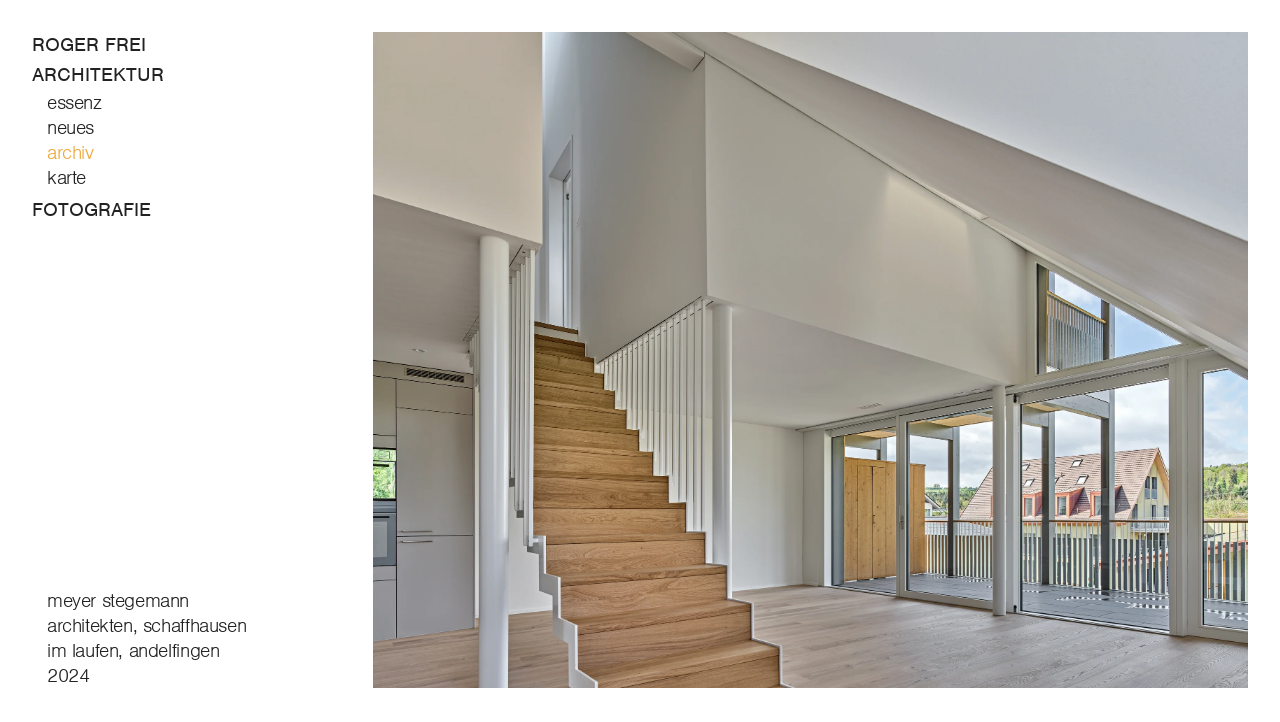

--- FILE ---
content_type: text/html; charset=utf-8
request_url: https://rogerfrei.com/arch/archiv/detail/122/meyer-stegemann/
body_size: 10654
content:
<!DOCTYPE html><html class="no-js" lang="de"><head><meta charset="utf-8"/><meta content="width=device-width, initial-scale=1" name="viewport"/><!-- Crazy
                                                                              _..._
                                                                                                            .-'_..._''.
                                                       /|           _..._                   .             .' .'      '.\  .
                                                       ||         .'     '.               .'|            / .'           .'|
                                                       ||        .   .-.   .            .'  |           . '            <  |
 ,.----------.  ,.----------.  ,.----------.           ||  __    |  '   '  |           <    |           | |             | |                     ,.----------.  ,.----------.  ,.----------.
//            \//            \//            \          ||/'__ '. |  |   |  |.--------.  |   | ____      | |             | | .'''-.             //            \//            \//            \
\\            /\\            /\\            /          |:/`  '. '|  |   |  ||____    |  |   | \ .'      . '             | |/.'''. \            \\            /\\            /\\            /
 `'----------'  `'----------'  `'----------'           ||     | ||  |   |  |    /   /   |   |/  .   ,.--.\ '.          .|  /    | |             `'----------'  `'----------'  `'----------'
                                                       ||\    / '|  |   |  |  .'   /    |    /\  \ //    \'. `._____.-'/| |     | |
                                                       |/\'..' / |  |   |  | /    /___  |   |  \  \\\    /  `-.______ / | |     | |
                                                       '  `'-'`  |  |   |  ||         | '    \  \  \`'--'            `  | '.    | '.
                                                                 '--'   '--'|_________|'------'  '---'                  '---'   '---'
        --
        coded by bnzk.ch


        --><title>meyer stegemann</title><meta content="" name="description"/><link href="/static/favicon/apple-touch-icon.png" rel="apple-touch-icon" sizes="180x180"/><link href="/static/favicon/favicon-32x32.png" rel="icon" sizes="32x32" type="image/png"/><link href="/static/favicon/favicon-16x16.png" rel="icon" sizes="16x16" type="image/png"/><link href="/static/favicon/site.webmanifest" rel="manifest"/><link color="#000000" href="/static/favicon/safari-pinned-tab.svg" rel="mask-icon"/><link href="/static/favicon/favicon.ico" rel="shortcut icon"/><meta content="#000000" name="msapplication-TileColor"/><meta content="/static/favicon/browserconfig.xml" name="msapplication-config"/><meta content="#ffffff" name="theme-color"/><meta content="http://rogerfrei.com/arch/archiv/detail/122/meyer-stegemann/" property="og:url"/><meta content="meyer stegemann" property="og:title"/><meta content="" property="og:description"/><meta content="" property="og:image"/><meta content="no-cache" name="turbo-cache-control"/><script>document.querySelector('html').className+=' js loading';document.addEventListener('touchstart',function addtouchclass(e){document.documentElement.classList.add('is_touch');document.removeEventListener('touchstart',addtouchclass,false);},false);var cms_edit_mode=false;var user_is_staff=false;;</script><link href="https://use.typekit.net/nxf0ntt.css" rel="stylesheet"/><style type="text/css">.plugin p,.page p,.plugin ul,.page ul,.plugin li,.page li,.plugin h1,.page h1,.plugin h2,.page h2,.plugin h3,.page h3,.plugin a,.page a,.plugin span,.page span,input[type=text],input[type=number],input[type=email]{font-family:calibri,sans-serif;font-weight:400}.plugin b,.page b,.plugin strong,.page strong,.plugin h2 span,.page h2 span,.plugin .h2 span,.page .h2 span,.plugin h2 a span,.page h2 a span,.plugin .h2 a span,.page .h2 a span,.plugin h1 span,.page h1 span,.plugin .h1 span,.page .h1 span,.plugin h1 a,.page h1 a,.plugin h2 a,.page h2 a,.plugin h3 a,.page h3 a,.plugin .h1 a,.page .h1 a,.plugin .h2 a,.page .h2 a,.plugin h1,.page h1,.plugin h2,.page h2,.plugin h3,.page h3,.plugin .h1,.page .h1,.plugin .h2,.page .h2,.pagination>span,.plugin a.button,.page a.button,.plugin .button,.page .button{font-family:calibri,sans-serif;font-weight:700}.map-wrapper .map .leaflet-popup-content .map-item__text p,.map-wrapper .map .leaflet-popup-content .map-item__text a,.menu>ul>li>ul>li a,a.contact-link,.header__small-text h1,.header__small-text h2,.header__small-text p,.header__small-text a{font-family:nimbus-sans,sans-serif;font-weight:300;letter-spacing:-0.02em}.menu>ul>li a{font-family:nimbus-sans,sans-serif;font-weight:400}.plugin-textimage_left,.plugin-textimage_right,.plugin-text{box-sizing:border-box;max-width:1400px;margin-right:auto;margin-left:auto}.plugin-textimage,.plugin-text{box-sizing:content-box;padding-left:5%;padding-right:5%}.plugin a.button,.page a.button,.plugin .button,.page .button{cursor:pointer;font-size:18px;display:inline-block;padding:.5em .9em;background-color:#464448;color:#fff;text-decoration:none;border-radius:.2em;margin-top:.8em;outline:0;border:4px solid #464448;box-sizing:border-box}@media(min-width:660px){.plugin a.button,.page a.button,.plugin .button,.page .button{font-size:19.8px}}@media(min-width:860px){.plugin a.button,.page a.button,.plugin .button,.page .button{font-size:20.4px}}@media(min-width:1100px){.plugin a.button,.page a.button,.plugin .button,.page .button{font-size:21.6px}}@media(min-width:1550px){.plugin a.button,.page a.button,.plugin .button,.page .button{font-size:24px}}.plugin .button:hover,.page .button:hover{background-color:#232128}.plugin a.button_small,.page a.button_small,.plugin .button_small,.page .button_small{font-size:16px}@media(min-width:660px){.plugin a.button_small,.page a.button_small,.plugin .button_small,.page .button_small{font-size:17.2px}}@media(min-width:860px){.plugin a.button_small,.page a.button_small,.plugin .button_small,.page .button_small{font-size:17.6px}}@media(min-width:1100px){.plugin a.button_small,.page a.button_small,.plugin .button_small,.page .button_small{font-size:18.4px}}@media(min-width:1550px){.plugin a.button_small,.page a.button_small,.plugin .button_small,.page .button_small{font-size:20px}}.plugin a.button_inverted,.page a.button_inverted,.plugin .button_inverted,.page .button_inverted{border:4px solid #232128;background-color:#232128}.plugin .button_inverted:hover,.page .button_inverted:hover{background-color:#464448}input[type=text],input[type=number],input[type=email]{color:#fff;border:4px solid #464448;background-color:rgba(0,0,0,0);padding:.5em .5em;font-size:16px;border-radius:3px;box-sizing:border-box;display:block;outline:0;margin-bottom:.4em}@media(min-width:660px){input[type=text],input[type=number],input[type=email]{font-size:17.2px}}@media(min-width:860px){input[type=text],input[type=number],input[type=email]{font-size:17.6px}}@media(min-width:1100px){input[type=text],input[type=number],input[type=email]{font-size:18.4px}}@media(min-width:1550px){input[type=text],input[type=number],input[type=email]{font-size:20px}}input[type=text].input_inverted,input[type=number].input_inverted,input[type=email].input_inverted,.input_inverted{border:4px solid #232128}input[type=number]{width:4em}.pagination{width:100%;display:flex;justify-content:space-between;align-items:center}.pagination>span{font-size:16px}@media(min-width:660px){.pagination>span{font-size:17.2px}}@media(min-width:860px){.pagination>span{font-size:17.6px}}@media(min-width:1100px){.pagination>span{font-size:18.4px}}@media(min-width:1550px){.pagination>span{font-size:20px}}.pagination a{margin-top:0}.pagination .pagination__back a span{transform:rotate(-180deg)}html,body{height:100%;padding:0;margin:0}html.js header{opacity:1;transition:2s opacity;transition-delay:1s}html.js .content{opacity:1;transition:2.5s opacity}html.js.loading header,html.js.loading .content{transition:0s all;opacity:0}body{background-color:#fff;line-height:1.3}body::after{content:"";display:block;height:2px}.plugin p,.page p,.plugin ul,.page ul,.plugin li,.page li,.plugin h1,.page h1,.plugin h2,.page h2,.plugin h3,.page h3,.plugin a,.page a,.plugin span,.page span{color:#000}.plugin p:not(a):first-child,.page p:not(a):first-child,.plugin ul:not(a):first-child,.page ul:not(a):first-child,.plugin li:not(a):first-child,.page li:not(a):first-child,.plugin h1:not(a):first-child,.page h1:not(a):first-child,.plugin h2:not(a):first-child,.page h2:not(a):first-child,.plugin h3:not(a):first-child,.page h3:not(a):first-child,.plugin a:not(a):first-child,.page a:not(a):first-child,.plugin span:not(a):first-child,.page span:not(a):first-child{margin-top:0}.plugin h1,.page h1,.plugin h2,.page h2,.plugin h3,.page h3,.plugin .h1,.page .h1,.plugin .h2,.page .h2{line-height:1}.plugin h1,.page h1,.plugin .h1,.page .h1{font-size:18px}@media(min-width:660px){.plugin h1,.page h1,.plugin .h1,.page .h1{font-size:21.6px}}@media(min-width:860px){.plugin h1,.page h1,.plugin .h1,.page .h1{font-size:22.8px}}@media(min-width:1100px){.plugin h1,.page h1,.plugin .h1,.page .h1{font-size:25.2px}}@media(min-width:1550px){.plugin h1,.page h1,.plugin .h1,.page .h1{font-size:30px}}.plugin h1 span,.page h1 span,.plugin .h1 span,.page .h1 span{padding-top:.5em;line-height:1.3;display:block;font-size:18px}@media(min-width:660px){.plugin h1 span,.page h1 span,.plugin .h1 span,.page .h1 span{font-size:19.8px}}@media(min-width:860px){.plugin h1 span,.page h1 span,.plugin .h1 span,.page .h1 span{font-size:20.4px}}@media(min-width:1100px){.plugin h1 span,.page h1 span,.plugin .h1 span,.page .h1 span{font-size:21.6px}}@media(min-width:1550px){.plugin h1 span,.page h1 span,.plugin .h1 span,.page .h1 span{font-size:24px}}.plugin h2,.page h2,.plugin .h2,.page .h2,.plugin h2 a,.page h2 a,.plugin .h2 a,.page .h2 a{font-size:18px}@media(min-width:660px){.plugin h2,.page h2,.plugin .h2,.page .h2,.plugin h2 a,.page h2 a,.plugin .h2 a,.page .h2 a{font-size:21.6px}}@media(min-width:860px){.plugin h2,.page h2,.plugin .h2,.page .h2,.plugin h2 a,.page h2 a,.plugin .h2 a,.page .h2 a{font-size:22.8px}}@media(min-width:1100px){.plugin h2,.page h2,.plugin .h2,.page .h2,.plugin h2 a,.page h2 a,.plugin .h2 a,.page .h2 a{font-size:25.2px}}@media(min-width:1550px){.plugin h2,.page h2,.plugin .h2,.page .h2,.plugin h2 a,.page h2 a,.plugin .h2 a,.page .h2 a{font-size:30px}}.plugin h2 span,.page h2 span,.plugin .h2 span,.page .h2 span,.plugin h2 a span,.page h2 a span,.plugin .h2 a span,.page .h2 a span{padding-top:.5em;line-height:1.3;display:block;font-size:16px}@media(min-width:660px){.plugin h2 span,.page h2 span,.plugin .h2 span,.page .h2 span,.plugin h2 a span,.page h2 a span,.plugin .h2 a span,.page .h2 a span{font-size:17.2px}}@media(min-width:860px){.plugin h2 span,.page h2 span,.plugin .h2 span,.page .h2 span,.plugin h2 a span,.page h2 a span,.plugin .h2 a span,.page .h2 a span{font-size:17.6px}}@media(min-width:1100px){.plugin h2 span,.page h2 span,.plugin .h2 span,.page .h2 span,.plugin h2 a span,.page h2 a span,.plugin .h2 a span,.page .h2 a span{font-size:18.4px}}@media(min-width:1550px){.plugin h2 span,.page h2 span,.plugin .h2 span,.page .h2 span,.plugin h2 a span,.page h2 a span,.plugin .h2 a span,.page .h2 a span{font-size:20px}}.plugin p,.page p,.plugin ul,.page ul,.plugin li,.page li,.plugin a,.page a,.plugin span,.page span{font-size:18px}@media(min-width:660px){.plugin p,.page p,.plugin ul,.page ul,.plugin li,.page li,.plugin a,.page a,.plugin span,.page span{font-size:19.8px}}@media(min-width:860px){.plugin p,.page p,.plugin ul,.page ul,.plugin li,.page li,.plugin a,.page a,.plugin span,.page span{font-size:20.4px}}@media(min-width:1100px){.plugin p,.page p,.plugin ul,.page ul,.plugin li,.page li,.plugin a,.page a,.plugin span,.page span{font-size:21.6px}}@media(min-width:1550px){.plugin p,.page p,.plugin ul,.page ul,.plugin li,.page li,.plugin a,.page a,.plugin span,.page span{font-size:24px}}.plugin a,.page a{text-decoration:none;transition:color .4s}.plugin a>p,.page a>p,.plugin a h2,.page a h2{transition:color .4s}.plugin a:hover,.page a:hover{color:#eb9a21}.page{margin:0 auto;padding:0 20px;position:relative}@media(min-width:1100px){.page{height:100%;display:flex;justify-content:center}}@media(min-width:860px){.page{padding:0 32px}}.transparent{opacity:0}header{width:100%;padding-top:32px;position:relative}@media(min-width:1100px){header{padding-top:0;height:100%;width:330px}}@media(min-width:1100px){header .header-inner{position:absolute;top:32px;left:0;bottom:0;right:0}}header .header-inner>.menu{top:200px;display:flex;width:310px;align-items:center}@media(min-width:1100px){header .header-inner>.menu{position:fixed}}@media(max-height:980px){header .header-inner>.menu{top:32px}}header .header-inner>.menu>ul{width:100%}header .header-inner .header__small-text{display:none}@media(min-width:1100px){header .header-inner .header__small-text{width:230px;display:block;position:fixed;top:83vh}}@media(max-height:980px){header .header-inner .header__small-text{top:auto;bottom:32px}}.header__small-text{padding-left:15px}.header__small-text #header-small-text{transition:opacity .4s}.header__small-text h1,.header__small-text h2,.header__small-text p,.header__small-text a{line-height:1.3;margin:0;font-size:17px}@media(min-width:660px){.header__small-text h1,.header__small-text h2,.header__small-text p,.header__small-text a{font-size:18.35px}}@media(min-width:860px){.header__small-text h1,.header__small-text h2,.header__small-text p,.header__small-text a{font-size:18.8px}}@media(min-width:1100px){.header__small-text h1,.header__small-text h2,.header__small-text p,.header__small-text a{font-size:19.7px}}@media(min-width:1550px){.header__small-text h1,.header__small-text h2,.header__small-text p,.header__small-text a{font-size:21.5px}}.header__small-text a{text-decoration:none;cursor:pointer}.header__small-text a.active,.header__small-text a:hover{color:#eb9a21}.header__small-text a.active p,.header__small-text a.active h2,.header__small-text a:hover p,.header__small-text a:hover h2{color:#eb9a21}.page[data-header-text-bottom-pos=true] .header-inner>.header__small-text{top:auto;bottom:10vh}a.contact-link{display:block;background-color:#f8f8f8;padding:10px 15px;margin-bottom:.4em;font-size:17px}@media(min-width:860px){a.contact-link{display:none}}@media(min-width:660px){a.contact-link{font-size:18.35px}}@media(min-width:860px){a.contact-link{font-size:18.8px}}@media(min-width:1100px){a.contact-link{font-size:19.7px}}@media(min-width:1550px){a.contact-link{font-size:21.5px}}a.contact-link_last{margin-bottom:1em}a.contact-link_first{margin-top:2em}.content{box-sizing:border-box;padding-top:32px;padding-bottom:32px}@media(min-width:1100px){.content{width:calc(100% - 330px);height:100%}}.content::before,.content::after{content:"";position:fixed;top:0;z-index:9;height:32px;width:100%;background:#fff}.content::after{top:calc(100vh - 32px)}.burger{width:50px;height:50px;display:none;align-items:center;cursor:pointer}.burger span{display:block;height:15px;width:100%;border-top:1px solid #fff;border-bottom:1px solid #fff;mix-blend-mode:difference}.menu-overlay{display:none}.menu ul,.menu li{margin:0;padding:0;list-style-type:none;font-size:17px}@media(min-width:660px){.menu ul,.menu li{font-size:18.35px}}@media(min-width:860px){.menu ul,.menu li{font-size:18.8px}}@media(min-width:1100px){.menu ul,.menu li{font-size:19.7px}}@media(min-width:1550px){.menu ul,.menu li{font-size:21.5px}}.menu a{text-decoration:none;font-size:17px}@media(min-width:660px){.menu a{font-size:18.35px}}@media(min-width:860px){.menu a{font-size:18.8px}}@media(min-width:1100px){.menu a{font-size:19.7px}}@media(min-width:1550px){.menu a{font-size:21.5px}}.menu a:hover{cursor:pointer}.menu>ul>li a{text-transform:uppercase}.menu>ul>li>ul{margin-left:15px;padding-top:.17em;padding-bottom:.08em;display:block;transition:height .5s,opacity .5s;height:0px;opacity:0;overflow:hidden}.menu>ul>li>ul.show{display:block}.menu>ul>li>ul>li a{text-transform:lowercase}.menu>ul>li>ul>li a:hover,.menu>ul>li>ul>li a.active{transition:color .4s;color:#eb9a21}html.turn-advance.turn-exit [data-turn-exit]{animation-name:MY_ANIMATE_OUT;animation-duration:.4s;animation-fill-mode:forwards}html.turn-advance.turn-enter [data-turn-enter]{animation-name:MY_ANIMATE_IN;animation-duration:1s;animation-fill-mode:forwards}@keyframes MY_ANIMATE_OUT{from{opacity:1}to{opacity:0}}@keyframes MY_ANIMATE_IN{from{opacity:0}to{opacity:1}}.plugin{position:relative;font-size:18px;margin-bottom:3em}@media(min-width:660px){.plugin{font-size:21.6px}}@media(min-width:860px){.plugin{font-size:22.8px}}@media(min-width:1100px){.plugin{font-size:25.2px}}@media(min-width:1550px){.plugin{font-size:30px}}.plugin-textimage:not(.plugin-textimage_teaser):first-child,.plugin-text:first-child{margin-top:3em}.plugin-text_normal{max-width:830px}.plugin-text_left,.plugin-text_right{max-width:1200px}.plugin-text_left .plugin-text__text,.plugin-text_right .plugin-text__text{max-width:830px}.plugin-text_right .plugin-text__text{margin-left:auto}.plugin-text ul,.plugin-text ol{margin:0;padding:0}.plugin-text ul li,.plugin-text ol li{margin-left:1.2em}.plugin-textimage_teaser{min-height:65vh;position:relative;display:flex;align-items:center;justify-content:center}.plugin-textimage_teaser .textimage_image::after{position:absolute;content:"";top:0;left:0;width:100%;height:100%;background-color:rgba(0,0,0,.3)}.plugin-textimage_teaser .textimage_image img{position:absolute;top:0;left:0;width:100%;height:100%;object-fit:cover;object-position:center center}.plugin-textimage_teaser .textimage_text{max-width:830px;text-align:center;position:relative;z-index:2}.plugin-textimage_teaser .textimage_text p,.plugin-textimage_teaser .textimage_text a{font-size:18px}@media(min-width:660px){.plugin-textimage_teaser .textimage_text p,.plugin-textimage_teaser .textimage_text a{font-size:19.8px}}@media(min-width:860px){.plugin-textimage_teaser .textimage_text p,.plugin-textimage_teaser .textimage_text a{font-size:20.4px}}@media(min-width:1100px){.plugin-textimage_teaser .textimage_text p,.plugin-textimage_teaser .textimage_text a{font-size:21.6px}}@media(min-width:1550px){.plugin-textimage_teaser .textimage_text p,.plugin-textimage_teaser .textimage_text a{font-size:24px}}.plugin-textimage_left,.plugin-textimage_right{display:flex;align-items:center;justify-content:space-between;flex-wrap:wrap}.plugin-textimage_left .textimage_image,.plugin-textimage_right .textimage_image{width:60%}.plugin-textimage_left .textimage_image img,.plugin-textimage_right .textimage_image img{width:100%}.plugin-textimage_left .textimage_text,.plugin-textimage_right .textimage_text{width:35%}.plugin-textimage_right{flex-direction:row-reverse}.rf-map-icon{width:10px!important;height:10px!important;border-radius:50%;border:1px solid #000;background-color:#eb9a21}.thumb-list{padding-bottom:17px;display:flex;flex-wrap:wrap;align-items:flex-start;margin-left:-8px;margin-right:-8px}.thumb-list .column{box-sizing:border-box;padding:0 8px}.thumb-list .column_1{width:100%}.thumb-list .column_2,.thumb-list .column_3,.thumb-list .column_4{display:none}@media(min-width:860px){.thumb-list .column_1,.thumb-list .column_2{display:block;width:50%}}@media(min-width:1100px){.thumb-list .column_1,.thumb-list .column_2,.thumb-list .column_3{display:block;width:33.33333%}}@media(min-width:1550px){.thumb-list .column_1,.thumb-list .column_2,.thumb-list .column_3,.thumb-list .column_4{display:block;width:25%}}.thumb-list .thumb{position:relative;display:block;margin-bottom:16px}.thumb-list .thumb picture,.thumb-list .thumb img{width:100%;height:auto;display:block}.thumb-list .thumb__text{opacity:0;transition:opacity .6s;position:absolute;top:0;left:0;right:0;bottom:0;background-color:#fff}.thumb-list .thumb__text h2{margin:0;line-height:1.2;font-size:25px;font-style:italic}@media(min-width:660px){.thumb-list .thumb__text h2{font-size:27.4px}}@media(min-width:860px){.thumb-list .thumb__text h2{font-size:28.2px}}@media(min-width:1100px){.thumb-list .thumb__text h2{font-size:29.8px}}@media(min-width:1550px){.thumb-list .thumb__text h2{font-size:33px}}.thumb-list .thumb__text p{margin:0;line-height:1.2;font-size:16px;font-style:italic}@media(min-width:660px){.thumb-list .thumb__text p{font-size:17.2px}}@media(min-width:860px){.thumb-list .thumb__text p{font-size:17.6px}}@media(min-width:1100px){.thumb-list .thumb__text p{font-size:18.4px}}@media(min-width:1550px){.thumb-list .thumb__text p{font-size:20px}}.thumb-list .thumb:hover .thumb__text,.thumb-list .thumb.hover .thumb__text{opacity:1}.thumb-list_43 .thumb{height:0;padding-bottom:75%}.thumb-list_43 .thumb picture{position:absolute;top:0;left:0;height:100%;width:100%}.thumb-list_43 .thumb picture img{height:100%;width:100%;object-fit:contain;object-position:top left}.slider{position:relative}@media(min-width:1100px){.slider{height:100%}}.slider_grey picture{background-color:#f8f8f8}.slider_right{cursor:url(/static/rogerfrei/bundle/a3bcf888bb67d77876e8.svg?22eff1005dfe) 25 25,e-resize}.slider_left{cursor:url(/static/rogerfrei/bundle/0df88dfd3965c6009e62.svg?1a722a1c3e2e) 25 25,w-resize}.slider_slow .slider-item{transition:opacity 1.4s,top 0s;transition-delay:0s,1.4s}.slider_slow .slider-item_visible{transition:opacity 2.1s;transition-delay:1.4s}.slider_slow .slider-item_visible-initial{transition:opacity 0s;transition-delay:0s}.slider-item{width:100%;opacity:0;position:absolute;top:-1000000px;pointer-events:none;left:0;transition:opacity .4s,top 0s;transition-delay:0s,.4s}@media(min-width:1100px){.slider-item{height:100%}}.slider-item_visible{position:relative;pointer-events:all;top:0;opacity:1;transition:opacity .6s;transition-delay:.4s}.slider-item_visible-initial{pointer-events:all;top:0;transition:opacity 0s;transition-delay:0s}.slider-item picture,.slider-item img{display:block;width:100%;height:100%}.slider-item__picture{position:relative;height:0;padding-bottom:75%}@media(min-width:1100px){.slider-item__picture{height:100%;padding-bottom:0}}.slider-item__picture img,.slider-item__picture source{position:absolute;top:0;left:0;height:100%;width:100%;object-fit:contain;object-position:right center}.slider-item__text{padding-top:15px}@media(min-width:1100px){.slider-item__text{display:none}}.slider-item__previous,.slider-item__next{width:50%;height:100%;position:absolute;z-index:-1;top:0;left:0}.slider-item__next{left:50%}.slider-item__detail-text{display:flex;flex-wrap:wrap;justify-content:space-between;align-items:stretch}@media(min-width:1100px){.slider-item__detail-text{min-height:100%}}.slider-item__detail-text_bigger p,.slider-item__detail-text_bigger a{font-size:18px}@media(min-width:660px){.slider-item__detail-text_bigger p,.slider-item__detail-text_bigger a{font-size:21.6px}}@media(min-width:860px){.slider-item__detail-text_bigger p,.slider-item__detail-text_bigger a{font-size:22.8px}}@media(min-width:1100px){.slider-item__detail-text_bigger p,.slider-item__detail-text_bigger a{font-size:25.2px}}@media(min-width:1550px){.slider-item__detail-text_bigger p,.slider-item__detail-text_bigger a{font-size:30px}}.slider-item__detail-text__left,.slider-item__detail-text__right{background-color:#f8f8f8;border-bottom:1px solid #f8f8f8;padding:14px;box-sizing:border-box;width:100%}@media(min-width:660px){.slider-item__detail-text__left,.slider-item__detail-text__right{padding:20px}}@media(min-width:860px){.slider-item__detail-text__left,.slider-item__detail-text__right{padding:40px}}.slider-item__detail-text__left picture,.slider-item__detail-text__left img,.slider-item__detail-text__right picture,.slider-item__detail-text__right img{margin-top:.5em;width:100%;height:auto}.slider-item__detail-text__left{padding-bottom:0px}.slider-item__detail-text__right{padding-top:0px}@media(min-width:1100px){.slider-item__detail-text__left{padding-bottom:40px}.slider-item__detail-text__right{padding-top:40px}}@media(min-width:1550px){.slider-item__detail-text__left,.slider-item__detail-text__right{padding-top:110px;min-height:100%}.slider-item__detail-text__left{width:calc(50% - 13px)}.slider-item__detail-text__left_bg{padding:0}.slider-item__detail-text__left__bg{position:fixed;height:calc(100% - 64px);background-size:cover;background-position:center bottom}.slider-item__detail-text__right{width:calc(50% - 13px)}}.slider-item__detail-text_with-image picture{width:48%;float:right;margin-left:4%}.map-wrapper{width:100%;height:75vh}@media(min-width:1100px){.map-wrapper{height:100%}}.map-wrapper .map{width:100%;height:100%}.map-wrapper .map .leaflet-control-attribution *{font-size:.75rem}.map-wrapper .map .leaflet-popup-content-wrapper{border-radius:0;box-shadow:0px 0px 10px 3px rgba(0,0,0,.19);padding:0}.map-wrapper .map .leaflet-popup-content{margin:0;padding:1.3em}.map-wrapper .map .leaflet-popup-content p{font-size:16px;margin-bottom:.4em}@media(min-width:660px){.map-wrapper .map .leaflet-popup-content p{font-size:17.2px}}@media(min-width:860px){.map-wrapper .map .leaflet-popup-content p{font-size:17.6px}}@media(min-width:1100px){.map-wrapper .map .leaflet-popup-content p{font-size:18.4px}}@media(min-width:1550px){.map-wrapper .map .leaflet-popup-content p{font-size:20px}}.map-wrapper .map .leaflet-popup-content p a{color:#000}.map-wrapper .map .leaflet-popup-content p a:hover{color:#eb9a21}.map-wrapper .map .leaflet-popup-content .map-item{width:60%}.map-wrapper .map .leaflet-popup-content .map-item__slider{width:100%;position:relative;height:0;display:block;padding-bottom:75%}.map-wrapper .map .leaflet-popup-content .map-item__slider .slider-item{position:absolute;right:0;height:100%;width:auto;max-width:100%;opacity:0;top:-200%;transition:opacity .4s,top 0s;transition-delay:0s,.4s}.map-wrapper .map .leaflet-popup-content .map-item__slider .slider-item_visible{top:0;opacity:1;transition:opacity 1s;transition-delay:.4s}.map-wrapper .map .leaflet-popup-content .map-item__slider .slider-item_visible-initial{top:0;transition:opacity 0s;transition-delay:0s}.map-wrapper .map .leaflet-popup-content .map-item__slider img,.map-wrapper .map .leaflet-popup-content .map-item__slider source{object-fit:contain;object-position:right center}.map-wrapper .map .leaflet-popup-content .map-item__text{padding:1.3em 0 0}.map-wrapper .map .leaflet-popup-content .map-item__text p,.map-wrapper .map .leaflet-popup-content .map-item__text a{font-size:17px}@media(min-width:660px){.map-wrapper .map .leaflet-popup-content .map-item__text p,.map-wrapper .map .leaflet-popup-content .map-item__text a{font-size:18.35px}}@media(min-width:860px){.map-wrapper .map .leaflet-popup-content .map-item__text p,.map-wrapper .map .leaflet-popup-content .map-item__text a{font-size:18.8px}}@media(min-width:1100px){.map-wrapper .map .leaflet-popup-content .map-item__text p,.map-wrapper .map .leaflet-popup-content .map-item__text a{font-size:19.7px}}@media(min-width:1550px){.map-wrapper .map .leaflet-popup-content .map-item__text p,.map-wrapper .map .leaflet-popup-content .map-item__text a{font-size:21.5px}}.js .map-items{display:none}.leaflet-pane,.leaflet-tile,.leaflet-marker-icon,.leaflet-marker-shadow,.leaflet-tile-container,.leaflet-pane>svg,.leaflet-pane>canvas,.leaflet-zoom-box,.leaflet-image-layer,.leaflet-layer{position:absolute;left:0;top:0}.leaflet-container{overflow:hidden}.leaflet-tile,.leaflet-marker-icon,.leaflet-marker-shadow{-webkit-user-select:none;-moz-user-select:none;user-select:none;-webkit-user-drag:none}.leaflet-tile::selection{background:transparent}.leaflet-safari .leaflet-tile{image-rendering:-webkit-optimize-contrast}.leaflet-safari .leaflet-tile-container{width:1600px;height:1600px;-webkit-transform-origin:0 0}.leaflet-marker-icon,.leaflet-marker-shadow{display:block}.leaflet-container .leaflet-overlay-pane svg{max-width:none!important;max-height:none!important}.leaflet-container .leaflet-marker-pane img,.leaflet-container .leaflet-shadow-pane img,.leaflet-container .leaflet-tile-pane img,.leaflet-container img.leaflet-image-layer,.leaflet-container .leaflet-tile{max-width:none!important;max-height:none!important;width:auto;padding:0}.leaflet-container img.leaflet-tile{mix-blend-mode:plus-lighter}.leaflet-container.leaflet-touch-zoom{-ms-touch-action:pan-x pan-y;touch-action:pan-x pan-y}.leaflet-container.leaflet-touch-drag{-ms-touch-action:pinch-zoom;touch-action:none;touch-action:pinch-zoom}.leaflet-container.leaflet-touch-drag.leaflet-touch-zoom{-ms-touch-action:none;touch-action:none}.leaflet-container{-webkit-tap-highlight-color:transparent}.leaflet-container a{-webkit-tap-highlight-color:rgba(51,181,229,0.4)}.leaflet-tile{filter:inherit;visibility:hidden}.leaflet-tile-loaded{visibility:inherit}.leaflet-zoom-box{width:0;height:0;-moz-box-sizing:border-box;box-sizing:border-box;z-index:800}.leaflet-overlay-pane svg{-moz-user-select:none}.leaflet-pane{z-index:400}.leaflet-tile-pane{z-index:200}.leaflet-overlay-pane{z-index:400}.leaflet-shadow-pane{z-index:500}.leaflet-marker-pane{z-index:600}.leaflet-tooltip-pane{z-index:650}.leaflet-popup-pane{z-index:700}.leaflet-map-pane canvas{z-index:100}.leaflet-map-pane svg{z-index:200}.leaflet-vml-shape{width:1px;height:1px}.lvml{behavior:url(#default#VML);display:inline-block;position:absolute}.leaflet-control{position:relative;z-index:800;pointer-events:visiblePainted;pointer-events:auto}.leaflet-top,.leaflet-bottom{position:absolute;z-index:1000;pointer-events:none}.leaflet-top{top:0}.leaflet-right{right:0}.leaflet-bottom{bottom:0}.leaflet-left{left:0}.leaflet-control{float:left;clear:both}.leaflet-right .leaflet-control{float:right}.leaflet-top .leaflet-control{margin-top:10px}.leaflet-bottom .leaflet-control{margin-bottom:10px}.leaflet-left .leaflet-control{margin-left:10px}.leaflet-right .leaflet-control{margin-right:10px}.leaflet-fade-anim .leaflet-popup{opacity:0;-webkit-transition:opacity 0.2s linear;-moz-transition:opacity 0.2s linear;transition:opacity 0.2s linear}.leaflet-fade-anim .leaflet-map-pane .leaflet-popup{opacity:1}.leaflet-zoom-animated{-webkit-transform-origin:0 0;-ms-transform-origin:0 0;transform-origin:0 0}svg.leaflet-zoom-animated{will-change:transform}.leaflet-zoom-anim .leaflet-zoom-animated{-webkit-transition:-webkit-transform 0.25s cubic-bezier(0,0,0.25,1);-moz-transition:-moz-transform 0.25s cubic-bezier(0,0,0.25,1);transition:transform 0.25s cubic-bezier(0,0,0.25,1)}.leaflet-zoom-anim .leaflet-tile,.leaflet-pan-anim .leaflet-tile{-webkit-transition:none;-moz-transition:none;transition:none}.leaflet-zoom-anim .leaflet-zoom-hide{visibility:hidden}.leaflet-interactive{cursor:pointer}.leaflet-grab{cursor:-webkit-grab;cursor:-moz-grab;cursor:grab}.leaflet-crosshair,.leaflet-crosshair .leaflet-interactive{cursor:crosshair}.leaflet-popup-pane,.leaflet-control{cursor:auto}.leaflet-dragging .leaflet-grab,.leaflet-dragging .leaflet-grab .leaflet-interactive,.leaflet-dragging .leaflet-marker-draggable{cursor:move;cursor:-webkit-grabbing;cursor:-moz-grabbing;cursor:grabbing}.leaflet-marker-icon,.leaflet-marker-shadow,.leaflet-image-layer,.leaflet-pane>svg path,.leaflet-tile-container{pointer-events:none}.leaflet-marker-icon.leaflet-interactive,.leaflet-image-layer.leaflet-interactive,.leaflet-pane>svg path.leaflet-interactive,svg.leaflet-image-layer.leaflet-interactive path{pointer-events:visiblePainted;pointer-events:auto}.leaflet-container{background:#ddd;outline-offset:1px}.leaflet-container a{color:#0078A8}.leaflet-zoom-box{border:2px dotted #38f;background:rgba(255,255,255,0.5)}.leaflet-container{font-family:"Helvetica Neue",Arial,Helvetica,sans-serif;font-size:12px;font-size:0.75rem;line-height:1.5}.leaflet-bar{box-shadow:0 1px 5px rgba(0,0,0,0.65);border-radius:4px}.leaflet-bar a{background-color:#fff;border-bottom:1px solid #ccc;width:26px;height:26px;line-height:26px;display:block;text-align:center;text-decoration:none;color:black}.leaflet-bar a,.leaflet-control-layers-toggle{background-position:50% 50%;background-repeat:no-repeat;display:block}.leaflet-bar a:hover,.leaflet-bar a:focus{background-color:#f4f4f4}.leaflet-bar a:first-child{border-top-left-radius:4px;border-top-right-radius:4px}.leaflet-bar a:last-child{border-bottom-left-radius:4px;border-bottom-right-radius:4px;border-bottom:none}.leaflet-bar a.leaflet-disabled{cursor:default;background-color:#f4f4f4;color:#bbb}.leaflet-touch .leaflet-bar a{width:30px;height:30px;line-height:30px}.leaflet-touch .leaflet-bar a:first-child{border-top-left-radius:2px;border-top-right-radius:2px}.leaflet-touch .leaflet-bar a:last-child{border-bottom-left-radius:2px;border-bottom-right-radius:2px}.leaflet-control-zoom-in,.leaflet-control-zoom-out{font:bold 18px 'Lucida Console',Monaco,monospace;text-indent:1px}.leaflet-touch .leaflet-control-zoom-in,.leaflet-touch .leaflet-control-zoom-out{font-size:22px}.leaflet-control-layers{box-shadow:0 1px 5px rgba(0,0,0,0.4);background:#fff;border-radius:5px}.leaflet-control-layers-toggle{background-image:url(/static/rogerfrei/bundle/416d91365b44e4b4f477.png?22eff1005dfe);width:36px;height:36px}.leaflet-retina .leaflet-control-layers-toggle{background-image:url(/static/rogerfrei/bundle/8f2c4d11474275fbc161.png?22eff1005dfe);background-size:26px 26px}.leaflet-touch .leaflet-control-layers-toggle{width:44px;height:44px}.leaflet-control-layers .leaflet-control-layers-list,.leaflet-control-layers-expanded .leaflet-control-layers-toggle{display:none}.leaflet-control-layers-expanded .leaflet-control-layers-list{display:block;position:relative}.leaflet-control-layers-expanded{padding:6px 10px 6px 6px;color:#333;background:#fff}.leaflet-control-layers-scrollbar{overflow-y:scroll;overflow-x:hidden;padding-right:5px}.leaflet-control-layers-selector{margin-top:2px;position:relative;top:1px}.leaflet-control-layers label{display:block;font-size:13px;font-size:1.08333em}.leaflet-control-layers-separator{height:0;border-top:1px solid #ddd;margin:5px -10px 5px -6px}.leaflet-default-icon-path{background-image:url(/static/rogerfrei/bundle/2b3e1faf89f94a483539.png?1a722a1c3e2e)}.leaflet-container .leaflet-control-attribution{background:#fff;background:rgba(255,255,255,0.8);margin:0}.leaflet-control-attribution,.leaflet-control-scale-line{padding:0 5px;color:#333;line-height:1.4}.leaflet-control-attribution a{text-decoration:none}.leaflet-control-attribution a:hover,.leaflet-control-attribution a:focus{text-decoration:underline}.leaflet-attribution-flag{display:inline!important;vertical-align:baseline!important;width:1em;height:0.6669em}.leaflet-left .leaflet-control-scale{margin-left:5px}.leaflet-bottom .leaflet-control-scale{margin-bottom:5px}.leaflet-control-scale-line{border:2px solid #777;border-top:none;line-height:1.1;padding:2px 5px 1px;white-space:nowrap;-moz-box-sizing:border-box;box-sizing:border-box;background:rgba(255,255,255,0.8);text-shadow:1px 1px #fff}.leaflet-control-scale-line:not(:first-child){border-top:2px solid #777;border-bottom:none;margin-top:-2px}.leaflet-control-scale-line:not(:first-child):not(:last-child){border-bottom:2px solid #777}.leaflet-touch .leaflet-control-attribution,.leaflet-touch .leaflet-control-layers,.leaflet-touch .leaflet-bar{box-shadow:none}.leaflet-touch .leaflet-control-layers,.leaflet-touch .leaflet-bar{border:2px solid rgba(0,0,0,0.2);background-clip:padding-box}.leaflet-popup{position:absolute;text-align:center;margin-bottom:20px}.leaflet-popup-content-wrapper{padding:1px;text-align:left;border-radius:12px}.leaflet-popup-content{margin:13px 24px 13px 20px;line-height:1.3;font-size:13px;font-size:1.08333em;min-height:1px}.leaflet-popup-content p{margin:17px 0;margin:1.3em 0}.leaflet-popup-tip-container{width:40px;height:20px;position:absolute;left:50%;margin-top:-1px;margin-left:-20px;overflow:hidden;pointer-events:none}.leaflet-popup-tip{width:17px;height:17px;padding:1px;margin:-10px auto 0;pointer-events:auto;-webkit-transform:rotate(45deg);-moz-transform:rotate(45deg);-ms-transform:rotate(45deg);transform:rotate(45deg)}.leaflet-popup-content-wrapper,.leaflet-popup-tip{background:white;color:#333;box-shadow:0 3px 14px rgba(0,0,0,0.4)}.leaflet-container a.leaflet-popup-close-button{position:absolute;top:0;right:0;border:none;text-align:center;width:24px;height:24px;font:16px/24px Tahoma,Verdana,sans-serif;color:#757575;text-decoration:none;background:transparent}.leaflet-container a.leaflet-popup-close-button:hover,.leaflet-container a.leaflet-popup-close-button:focus{color:#585858}.leaflet-popup-scrolled{overflow:auto}.leaflet-oldie .leaflet-popup-content-wrapper{-ms-zoom:1}.leaflet-oldie .leaflet-popup-tip{width:24px;margin:0 auto;-ms-filter:"progid:DXImageTransform.Microsoft.Matrix(M11=0.70710678, M12=0.70710678, M21=-0.70710678, M22=0.70710678)";filter:progid:DXImageTransform.Microsoft.Matrix(M11=0.70710678,M12=0.70710678,M21=-0.70710678,M22=0.70710678)}.leaflet-oldie .leaflet-control-zoom,.leaflet-oldie .leaflet-control-layers,.leaflet-oldie .leaflet-popup-content-wrapper,.leaflet-oldie .leaflet-popup-tip{border:1px solid #999}.leaflet-div-icon{background:#fff;border:1px solid #666}.leaflet-tooltip{position:absolute;padding:6px;background-color:#fff;border:1px solid #fff;border-radius:3px;color:#222;white-space:nowrap;-webkit-user-select:none;-moz-user-select:none;-ms-user-select:none;user-select:none;pointer-events:none;box-shadow:0 1px 3px rgba(0,0,0,0.4)}.leaflet-tooltip.leaflet-interactive{cursor:pointer;pointer-events:auto}.leaflet-tooltip-top:before,.leaflet-tooltip-bottom:before,.leaflet-tooltip-left:before,.leaflet-tooltip-right:before{position:absolute;pointer-events:none;border:6px solid transparent;background:transparent;content:""}.leaflet-tooltip-bottom{margin-top:6px}.leaflet-tooltip-top{margin-top:-6px}.leaflet-tooltip-bottom:before,.leaflet-tooltip-top:before{left:50%;margin-left:-6px}.leaflet-tooltip-top:before{bottom:0;margin-bottom:-12px;border-top-color:#fff}.leaflet-tooltip-bottom:before{top:0;margin-top:-12px;margin-left:-6px;border-bottom-color:#fff}.leaflet-tooltip-left{margin-left:-6px}.leaflet-tooltip-right{margin-left:6px}.leaflet-tooltip-left:before,.leaflet-tooltip-right:before{top:50%;margin-top:-6px}.leaflet-tooltip-left:before{right:0;margin-right:-12px;border-left-color:#fff}.leaflet-tooltip-right:before{left:0;margin-left:-12px;border-right-color:#fff}@media print{.leaflet-control{-webkit-print-color-adjust:exact;print-color-adjust:exact}}</style><script defer="" src="/static/CACHE/js/output.6130ba1ad971.js"></script></head><body class=""><div class="page" data-controller="layout slider" id="page"><header data-layout-target="header"><div class="header-inner"><nav class="menu" data-controller="menuslide" id="menu"><ul><li data-menuslide-target="parent"><a data-action="menuslide#clicked" href="/">Roger Frei</a><ul data-menuslide-target="child"><li><a class="" data-action="menuslide#itemClick" data-menuslide-target="item" href="/ausstellungen/">ausstellungen</a></li><li><a class="" data-action="menuslide#itemClick" data-menuslide-target="item" href="/publikationen/">publikationen</a></li><li><a class="" data-action="menuslide#itemClick" data-menuslide-target="item" href="/info/">informationen</a></li></ul></li><li data-menuslide-target="parent"><a data-action="menuslide#clicked">Architektur</a><ul data-menuslide-target="child"><li><a class="" data-action="menuslide#itemClick" data-menuslide-target="item" href="/arch/essenz/">essenz</a></li><li><a class="" data-action="menuslide#itemClick" data-menuslide-target="item" href="/arch/neu/">neues</a></li><li><a class="active" data-action="menuslide#itemClick" data-menuslide-target="item" href="/arch/archiv/">archiv</a></li><li><a class="" data-action="menuslide#itemClick" data-menuslide-target="item" href="/arch/karte/">karte</a></li></ul></li><li data-menuslide-target="parent"><a data-action="menuslide#clicked">Fotografie</a><ul data-menuslide-target="child"><li><a class="" data-action="menuslide#itemClick" data-menuslide-target="item" href="/art/10/incompiute/">incompiute</a></li><li><a class="" data-action="menuslide#itemClick" data-menuslide-target="item" href="/art/4/aedes/">aedes</a></li><li><a class="" data-action="menuslide#itemClick" data-menuslide-target="item" href="/art/5/nox-lunae/">nox lunae</a></li><li><a class="" data-action="menuslide#itemClick" data-menuslide-target="item" href="/art/6/industrial-silence/">industrial silence</a></li><li><a class="" data-action="menuslide#itemClick" data-menuslide-target="item" href="/art/7/highlights/">highlights</a></li><li><a class="" data-action="menuslide#itemClick" data-menuslide-target="item" href="/art/9/sequenzen/">sequenzen</a></li><li><a class="" data-action="menuslide#itemClick" data-menuslide-target="item" href="/art/8/exklus/">exklus</a></li><li><a class="" data-action="menuslide#itemClick" data-menuslide-target="item" href="/art/11/katharsis/">katharsis</a></li><li><a class="" data-action="menuslide#itemClick" data-menuslide-target="item" href="/art/13/neons/">neons</a></li></ul></li></ul></nav><div class="header__small-text"><div data-turn-enter="" data-turn-exit="" id="header-small-text"><h1>meyer stegemann</h1></div></div></div></header><div class="content" data-layout-target="content" data-turn-enter="" data-turn-exit=""><div class="slider" data-action="click-&gt;slider#areaClicked mousemove-&gt;slider#areaMouseMove hashchange@window-&gt;slider#hashchange" data-controller="xxxslider" data-slider-target="itemwrapper"><div class="slider-item" data-id="5968" data-slider-target="item"><picture class="slider-item__picture"><source srcset="/media/thumbs/files/17/24010msfrei_p0070094.jpg__1000x1000_subsampling-2.webp 1000w, /media/thumbs/files/17/24010msfrei_p0070094.jpg__2000x2000_subsampling-2.webp 1200w, /media/thumbs/files/17/24010msfrei_p0070094.jpg__2500x2500_subsampling-2.webp 2000w, " type="image/webp"/><img alt="ClientPhoto object (5968)" loading="lazy" src="/media/files/17/24010msfrei_p0070094.jpg"/></picture><div class="slider-item__text header__small-text" data-slider-target="itemText"><p><a href="/arch/archiv/122/meyer-stegemann/">meyer stegemann<br/> architekten, schaffhausen <br/> im laufen, andelfingen<br/> 2024</a></p></div></div><div class="slider-item" data-id="5969" data-slider-target="item"><picture class="slider-item__picture"><source srcset="/media/thumbs/files/19/24010msfrei_p0070031.jpg__1000x1000_subsampling-2.webp 1000w, /media/thumbs/files/19/24010msfrei_p0070031.jpg__2000x2000_subsampling-2.webp 1200w, /media/thumbs/files/19/24010msfrei_p0070031.jpg__2500x2500_subsampling-2.webp 2000w, " type="image/webp"/><img alt="ClientPhoto object (5969)" loading="lazy" src="/media/files/19/24010msfrei_p0070031.jpg"/></picture><div class="slider-item__text header__small-text" data-slider-target="itemText"><p><a href="/arch/archiv/122/meyer-stegemann/">meyer stegemann<br/> architekten, schaffhausen <br/> im laufen, andelfingen<br/> 2024</a></p></div></div><div class="slider-item" data-id="5970" data-slider-target="item"><picture class="slider-item__picture"><source srcset="/media/thumbs/files/12/24010msfrei_p0070113.jpg__1000x1000_subsampling-2.webp 1000w, /media/thumbs/files/12/24010msfrei_p0070113.jpg__2000x2000_subsampling-2.webp 1200w, /media/thumbs/files/12/24010msfrei_p0070113.jpg__2500x2500_subsampling-2.webp 2000w, " type="image/webp"/><img alt="ClientPhoto object (5970)" loading="lazy" src="/media/files/12/24010msfrei_p0070113.jpg"/></picture><div class="slider-item__text header__small-text" data-slider-target="itemText"><p><a href="/arch/archiv/122/meyer-stegemann/">meyer stegemann<br/> architekten, schaffhausen <br/> im laufen, andelfingen<br/> 2024</a></p></div></div><div class="slider-item" data-id="5973" data-slider-target="item"><picture class="slider-item__picture"><source srcset="/media/thumbs/files/78/24010msfrei_p0070244.jpg__1000x1000_subsampling-2.webp 1000w, /media/thumbs/files/78/24010msfrei_p0070244.jpg__2000x2000_subsampling-2.webp 1200w, /media/thumbs/files/78/24010msfrei_p0070244.jpg__2500x2500_subsampling-2.webp 2000w, " type="image/webp"/><img alt="ClientPhoto object (5973)" loading="lazy" src="/media/files/78/24010msfrei_p0070244.jpg"/></picture><div class="slider-item__text header__small-text" data-slider-target="itemText"><p><a href="/arch/archiv/122/meyer-stegemann/">meyer stegemann<br/> architekten, schaffhausen <br/> im laufen, andelfingen<br/> 2024</a></p></div></div><div class="slider-item" data-id="4078" data-slider-target="item"><picture class="slider-item__picture"><source srcset="/media/thumbs/files/e8/14056msfrei__288573.jpg__1000x1000_subsampling-2.webp 1000w, /media/thumbs/files/e8/14056msfrei__288573.jpg__2000x2000_subsampling-2.webp 1200w, /media/thumbs/files/e8/14056msfrei__288573.jpg__2500x2500_subsampling-2.webp 2000w, " type="image/webp"/><img alt="ClientPhoto object (4078)" loading="lazy" src="/media/files/e8/14056msfrei__288573.jpg"/></picture><div class="slider-item__text header__small-text" data-slider-target="itemText"><p><a href="/arch/archiv/122/meyer-stegemann/">meyer stegemann<br/> architekten, schaffhausen <br/> gemeindeverwaltung, kleinandelfingen<br/> 2014</a></p></div></div><div class="slider-item" data-id="4081" data-slider-target="item"><picture class="slider-item__picture"><source srcset="/media/thumbs/files/2e/14056msfrei__288611.jpg__1000x1000_subsampling-2.webp 1000w, /media/thumbs/files/2e/14056msfrei__288611.jpg__2000x2000_subsampling-2.webp 1200w, /media/thumbs/files/2e/14056msfrei__288611.jpg__2500x2500_subsampling-2.webp 2000w, " type="image/webp"/><img alt="ClientPhoto object (4081)" loading="lazy" src="/media/files/2e/14056msfrei__288611.jpg"/></picture><div class="slider-item__text header__small-text" data-slider-target="itemText"><p><a href="/arch/archiv/122/meyer-stegemann/">meyer stegemann<br/> architekten, schaffhausen <br/> gemeindeverwaltung, kleinandelfingen<br/> 2014</a></p></div></div><div class="slider-item" data-id="4082" data-slider-target="item"><picture class="slider-item__picture"><source srcset="/media/thumbs/files/b1/14056msfrei__288656.jpg__1000x1000_subsampling-2.webp 1000w, /media/thumbs/files/b1/14056msfrei__288656.jpg__2000x2000_subsampling-2.webp 1200w, /media/thumbs/files/b1/14056msfrei__288656.jpg__2500x2500_subsampling-2.webp 2000w, " type="image/webp"/><img alt="ClientPhoto object (4082)" loading="lazy" src="/media/files/b1/14056msfrei__288656.jpg"/></picture><div class="slider-item__text header__small-text" data-slider-target="itemText"><p><a href="/arch/archiv/122/meyer-stegemann/">meyer stegemann<br/> architekten, schaffhausen <br/> gemeindeverwaltung, kleinandelfingen<br/> 2014</a></p></div></div><div class="slider-item" data-id="4042" data-slider-target="item"><picture class="slider-item__picture"><source srcset="/media/thumbs/files/05/19045msfrei_546103.jpg__1000x1000_subsampling-2.webp 1000w, /media/thumbs/files/05/19045msfrei_546103.jpg__2000x2000_subsampling-2.webp 1200w, /media/thumbs/files/05/19045msfrei_546103.jpg__2500x2500_subsampling-2.webp 2000w, " type="image/webp"/><img alt="ClientPhoto object (4042)" loading="lazy" src="/media/files/05/19045msfrei_546103.jpg"/></picture><div class="slider-item__text header__small-text" data-slider-target="itemText"><p><a href="/arch/archiv/122/meyer-stegemann/">meyer stegemann<br/> architekten, schaffhausen <br/> +gf+, schaffhausen<br/> 2019</a></p></div></div><div class="slider-item" data-id="4044" data-slider-target="item"><picture class="slider-item__picture"><source srcset="/media/thumbs/files/85/19045msfrei_546070.jpg__1000x1000_subsampling-2.webp 1000w, /media/thumbs/files/85/19045msfrei_546070.jpg__2000x2000_subsampling-2.webp 1200w, /media/thumbs/files/85/19045msfrei_546070.jpg__2500x2500_subsampling-2.webp 2000w, " type="image/webp"/><img alt="ClientPhoto object (4044)" loading="lazy" src="/media/files/85/19045msfrei_546070.jpg"/></picture><div class="slider-item__text header__small-text" data-slider-target="itemText"><p><a href="/arch/archiv/122/meyer-stegemann/">meyer stegemann<br/> architekten, schaffhausen <br/> +gf+, schaffhausen<br/> 2019</a></p></div></div><div class="slider-item" data-id="4047" data-slider-target="item"><picture class="slider-item__picture"><source srcset="/media/thumbs/files/7a/19045msfrei_546562.jpg__1000x1000_subsampling-2.webp 1000w, /media/thumbs/files/7a/19045msfrei_546562.jpg__2000x2000_subsampling-2.webp 1200w, /media/thumbs/files/7a/19045msfrei_546562.jpg__2500x2500_subsampling-2.webp 2000w, " type="image/webp"/><img alt="ClientPhoto object (4047)" loading="lazy" src="/media/files/7a/19045msfrei_546562.jpg"/></picture><div class="slider-item__text header__small-text" data-slider-target="itemText"><p><a href="/arch/archiv/122/meyer-stegemann/">meyer stegemann<br/> architekten, schaffhausen <br/> +gf+, schaffhausen<br/> 2019</a></p></div></div><div class="slider-item" data-id="4048" data-slider-target="item"><picture class="slider-item__picture"><source srcset="/media/thumbs/files/46/19045msfrei_546546.jpg__1000x1000_subsampling-2.webp 1000w, /media/thumbs/files/46/19045msfrei_546546.jpg__2000x2000_subsampling-2.webp 1200w, /media/thumbs/files/46/19045msfrei_546546.jpg__2500x2500_subsampling-2.webp 2000w, " type="image/webp"/><img alt="ClientPhoto object (4048)" loading="lazy" src="/media/files/46/19045msfrei_546546.jpg"/></picture><div class="slider-item__text header__small-text" data-slider-target="itemText"><p><a href="/arch/archiv/122/meyer-stegemann/">meyer stegemann<br/> architekten, schaffhausen <br/> +gf+, schaffhausen<br/> 2019</a></p></div></div><div class="slider-item" data-id="4049" data-slider-target="item"><picture class="slider-item__picture"><source srcset="/media/thumbs/files/a4/19045msfrei_546287.jpg__1000x1000_subsampling-2.webp 1000w, /media/thumbs/files/a4/19045msfrei_546287.jpg__2000x2000_subsampling-2.webp 1200w, /media/thumbs/files/a4/19045msfrei_546287.jpg__2500x2500_subsampling-2.webp 2000w, " type="image/webp"/><img alt="ClientPhoto object (4049)" loading="lazy" src="/media/files/a4/19045msfrei_546287.jpg"/></picture><div class="slider-item__text header__small-text" data-slider-target="itemText"><p><a href="/arch/archiv/122/meyer-stegemann/">meyer stegemann<br/> architekten, schaffhausen <br/> +gf+, schaffhausen<br/> 2019</a></p></div></div><div class="slider-item" data-id="4050" data-slider-target="item"><picture class="slider-item__picture"><source srcset="/media/thumbs/files/92/19045msfrei_546255.jpg__1000x1000_subsampling-2.webp 1000w, /media/thumbs/files/92/19045msfrei_546255.jpg__2000x2000_subsampling-2.webp 1200w, /media/thumbs/files/92/19045msfrei_546255.jpg__2500x2500_subsampling-2.webp 2000w, " type="image/webp"/><img alt="ClientPhoto object (4050)" loading="lazy" src="/media/files/92/19045msfrei_546255.jpg"/></picture><div class="slider-item__text header__small-text" data-slider-target="itemText"><p><a href="/arch/archiv/122/meyer-stegemann/">meyer stegemann<br/> architekten, schaffhausen <br/> +gf+, schaffhausen<br/> 2019</a></p></div></div><div class="slider-item" data-id="4051" data-slider-target="item"><picture class="slider-item__picture"><source srcset="/media/thumbs/files/e9/19045msfrei_546178.jpg__1000x1000_subsampling-2.webp 1000w, /media/thumbs/files/e9/19045msfrei_546178.jpg__2000x2000_subsampling-2.webp 1200w, /media/thumbs/files/e9/19045msfrei_546178.jpg__2500x2500_subsampling-2.webp 2000w, " type="image/webp"/><img alt="ClientPhoto object (4051)" loading="lazy" src="/media/files/e9/19045msfrei_546178.jpg"/></picture><div class="slider-item__text header__small-text" data-slider-target="itemText"><p><a href="/arch/archiv/122/meyer-stegemann/">meyer stegemann<br/> architekten, schaffhausen <br/> +gf+, schaffhausen<br/> 2019</a></p></div></div><div class="slider-item" data-id="8923" data-slider-target="item"><picture class="slider-item__picture"><source srcset="/media/thumbs/files/bf/25010msfrei_p0104330.jpg__1000x1000_subsampling-2.webp 1000w, /media/thumbs/files/bf/25010msfrei_p0104330.jpg__2000x2000_subsampling-2.webp 1200w, /media/thumbs/files/bf/25010msfrei_p0104330.jpg__2500x2500_subsampling-2.webp 2000w, " type="image/webp"/><img alt="ClientPhoto object (8923)" loading="lazy" src="/media/files/bf/25010msfrei_p0104330.jpg"/></picture><div class="slider-item__text header__small-text" data-slider-target="itemText"><p><a href="/arch/archiv/122/meyer-stegemann/">meyer stegemann<br/> architekten, schaffhausen <br/> dorfstrasse, büttenhardt<br/> 2025</a></p></div></div><div class="slider-item" data-id="8928" data-slider-target="item"><picture class="slider-item__picture"><source srcset="/media/thumbs/files/56/25010msfrei_p0092722.jpg__1000x1000_subsampling-2.webp 1000w, /media/thumbs/files/56/25010msfrei_p0092722.jpg__2000x2000_subsampling-2.webp 1200w, /media/thumbs/files/56/25010msfrei_p0092722.jpg__2500x2500_subsampling-2.webp 2000w, " type="image/webp"/><img alt="ClientPhoto object (8928)" loading="lazy" src="/media/files/56/25010msfrei_p0092722.jpg"/></picture><div class="slider-item__text header__small-text" data-slider-target="itemText"><p><a href="/arch/archiv/122/meyer-stegemann/">meyer stegemann<br/> architekten, schaffhausen <br/> dorfstrasse, büttenhardt<br/> 2025</a></p></div></div><div class="slider-item" data-id="8929" data-slider-target="item"><picture class="slider-item__picture"><source srcset="/media/thumbs/files/3b/25010msfrei_p0090625.jpg__1000x1000_subsampling-2.webp 1000w, /media/thumbs/files/3b/25010msfrei_p0090625.jpg__2000x2000_subsampling-2.webp 1200w, /media/thumbs/files/3b/25010msfrei_p0090625.jpg__2500x2500_subsampling-2.webp 2000w, " type="image/webp"/><img alt="ClientPhoto object (8929)" loading="lazy" src="/media/files/3b/25010msfrei_p0090625.jpg"/></picture><div class="slider-item__text header__small-text" data-slider-target="itemText"><p><a href="/arch/archiv/122/meyer-stegemann/">meyer stegemann<br/> architekten, schaffhausen <br/> dorfstrasse, büttenhardt<br/> 2025</a></p></div></div><div class="slider-item" data-id="8930" data-slider-target="item"><picture class="slider-item__picture"><source srcset="/media/thumbs/files/80/25010msfrei_p0090782.jpg__1000x1000_subsampling-2.webp 1000w, /media/thumbs/files/80/25010msfrei_p0090782.jpg__2000x2000_subsampling-2.webp 1200w, /media/thumbs/files/80/25010msfrei_p0090782.jpg__2500x2500_subsampling-2.webp 2000w, " type="image/webp"/><img alt="ClientPhoto object (8930)" loading="lazy" src="/media/files/80/25010msfrei_p0090782.jpg"/></picture><div class="slider-item__text header__small-text" data-slider-target="itemText"><p><a href="/arch/archiv/122/meyer-stegemann/">meyer stegemann<br/> architekten, schaffhausen <br/> dorfstrasse, büttenhardt<br/> 2025</a></p></div></div><div class="slider-item" data-id="8932" data-slider-target="item"><picture class="slider-item__picture"><source srcset="/media/thumbs/files/21/25010msfrei_p0090688.jpg__1000x1000_subsampling-2.webp 1000w, /media/thumbs/files/21/25010msfrei_p0090688.jpg__2000x2000_subsampling-2.webp 1200w, /media/thumbs/files/21/25010msfrei_p0090688.jpg__2500x2500_subsampling-2.webp 2000w, " type="image/webp"/><img alt="ClientPhoto object (8932)" loading="lazy" src="/media/files/21/25010msfrei_p0090688.jpg"/></picture><div class="slider-item__text header__small-text" data-slider-target="itemText"><p><a href="/arch/archiv/122/meyer-stegemann/">meyer stegemann<br/> architekten, schaffhausen <br/> dorfstrasse, büttenhardt<br/> 2025</a></p></div></div><div class="slider-item" data-id="8933" data-slider-target="item"><picture class="slider-item__picture"><source srcset="/media/thumbs/files/fe/25010msfrei_p0090673.jpg__1000x1000_subsampling-2.webp 1000w, /media/thumbs/files/fe/25010msfrei_p0090673.jpg__2000x2000_subsampling-2.webp 1200w, /media/thumbs/files/fe/25010msfrei_p0090673.jpg__2500x2500_subsampling-2.webp 2000w, " type="image/webp"/><img alt="ClientPhoto object (8933)" loading="lazy" src="/media/files/fe/25010msfrei_p0090673.jpg"/></picture><div class="slider-item__text header__small-text" data-slider-target="itemText"><p><a href="/arch/archiv/122/meyer-stegemann/">meyer stegemann<br/> architekten, schaffhausen <br/> dorfstrasse, büttenhardt<br/> 2025</a></p></div></div><div class="slider-item" data-id="8938" data-slider-target="item"><picture class="slider-item__picture"><source srcset="/media/thumbs/files/38/25010msfrei_p0092677.jpg__1000x1000_subsampling-2.webp 1000w, /media/thumbs/files/38/25010msfrei_p0092677.jpg__2000x2000_subsampling-2.webp 1200w, /media/thumbs/files/38/25010msfrei_p0092677.jpg__2500x2500_subsampling-2.webp 2000w, " type="image/webp"/><img alt="ClientPhoto object (8938)" loading="lazy" src="/media/files/38/25010msfrei_p0092677.jpg"/></picture><div class="slider-item__text header__small-text" data-slider-target="itemText"><p><a href="/arch/archiv/122/meyer-stegemann/">meyer stegemann<br/> architekten, schaffhausen <br/> dorfstrasse, büttenhardt<br/> 2025</a></p></div></div><div class="slider-item" data-id="1191" data-slider-target="item"><picture class="slider-item__picture"><source srcset="/media/thumbs/files/bc/23013msfrei_p0050184.jpg__1000x1000_subsampling-2.webp 1000w, /media/thumbs/files/bc/23013msfrei_p0050184.jpg__2000x2000_subsampling-2.webp 1200w, /media/thumbs/files/bc/23013msfrei_p0050184.jpg__2500x2500_subsampling-2.webp 2000w, " type="image/webp"/><img alt="ClientPhoto object (1191)" loading="lazy" src="/media/files/bc/23013msfrei_p0050184.jpg"/></picture><div class="slider-item__text header__small-text" data-slider-target="itemText"><p><a href="/arch/archiv/122/meyer-stegemann/">meyer stegemann<br/> architekten, schaffhausen <br/> sanierung gf, schaffhausen<br/> 2023</a></p></div></div><div class="slider-item" data-id="1196" data-slider-target="item"><picture class="slider-item__picture"><source srcset="/media/thumbs/files/16/23013msfrei_p0050216.jpg__1000x1000_subsampling-2.webp 1000w, /media/thumbs/files/16/23013msfrei_p0050216.jpg__2000x2000_subsampling-2.webp 1200w, /media/thumbs/files/16/23013msfrei_p0050216.jpg__2500x2500_subsampling-2.webp 2000w, " type="image/webp"/><img alt="ClientPhoto object (1196)" loading="lazy" src="/media/files/16/23013msfrei_p0050216.jpg"/></picture><div class="slider-item__text header__small-text" data-slider-target="itemText"><p><a href="/arch/archiv/122/meyer-stegemann/">meyer stegemann<br/> architekten, schaffhausen <br/> sanierung gf, schaffhausen<br/> 2023</a></p></div></div><div class="slider-item" data-id="1195" data-slider-target="item"><picture class="slider-item__picture"><source srcset="/media/thumbs/files/da/23013msfrei_p0050211.jpg__1000x1000_subsampling-2.webp 1000w, /media/thumbs/files/da/23013msfrei_p0050211.jpg__2000x2000_subsampling-2.webp 1200w, /media/thumbs/files/da/23013msfrei_p0050211.jpg__2500x2500_subsampling-2.webp 2000w, " type="image/webp"/><img alt="ClientPhoto object (1195)" loading="lazy" src="/media/files/da/23013msfrei_p0050211.jpg"/></picture><div class="slider-item__text header__small-text" data-slider-target="itemText"><p><a href="/arch/archiv/122/meyer-stegemann/">meyer stegemann<br/> architekten, schaffhausen <br/> sanierung gf, schaffhausen<br/> 2023</a></p></div></div><div class="slider-item" data-id="1193" data-slider-target="item"><picture class="slider-item__picture"><source srcset="/media/thumbs/files/6f/23013msfrei_p0050198.jpg__1000x1000_subsampling-2.webp 1000w, /media/thumbs/files/6f/23013msfrei_p0050198.jpg__2000x2000_subsampling-2.webp 1200w, /media/thumbs/files/6f/23013msfrei_p0050198.jpg__2500x2500_subsampling-2.webp 2000w, " type="image/webp"/><img alt="ClientPhoto object (1193)" loading="lazy" src="/media/files/6f/23013msfrei_p0050198.jpg"/></picture><div class="slider-item__text header__small-text" data-slider-target="itemText"><p><a href="/arch/archiv/122/meyer-stegemann/">meyer stegemann<br/> architekten, schaffhausen <br/> sanierung gf, schaffhausen<br/> 2023</a></p></div></div><div class="slider-item" data-id="1198" data-slider-target="item"><picture class="slider-item__picture"><source srcset="/media/thumbs/files/83/23013msfrei_p0050323.jpg__1000x1000_subsampling-2.webp 1000w, /media/thumbs/files/83/23013msfrei_p0050323.jpg__2000x2000_subsampling-2.webp 1200w, /media/thumbs/files/83/23013msfrei_p0050323.jpg__2500x2500_subsampling-2.webp 2000w, " type="image/webp"/><img alt="ClientPhoto object (1198)" loading="lazy" src="/media/files/83/23013msfrei_p0050323.jpg"/></picture><div class="slider-item__text header__small-text" data-slider-target="itemText"><p><a href="/arch/archiv/122/meyer-stegemann/">meyer stegemann<br/> architekten, schaffhausen <br/> sanierung gf, schaffhausen<br/> 2023</a></p></div></div><div class="slider-item" data-id="1200" data-slider-target="item"><picture class="slider-item__picture"><source srcset="/media/thumbs/files/d0/23013msfrei_p0050299.jpg__1000x1000_subsampling-2.webp 1000w, /media/thumbs/files/d0/23013msfrei_p0050299.jpg__2000x2000_subsampling-2.webp 1200w, /media/thumbs/files/d0/23013msfrei_p0050299.jpg__2500x2500_subsampling-2.webp 2000w, " type="image/webp"/><img alt="ClientPhoto object (1200)" loading="lazy" src="/media/files/d0/23013msfrei_p0050299.jpg"/></picture><div class="slider-item__text header__small-text" data-slider-target="itemText"><p><a href="/arch/archiv/122/meyer-stegemann/">meyer stegemann<br/> architekten, schaffhausen <br/> sanierung gf, schaffhausen<br/> 2023</a></p></div></div><div class="slider-item" data-id="1203" data-slider-target="item"><picture class="slider-item__picture"><source srcset="/media/thumbs/files/c6/23013msfrei_p0050274.jpg__1000x1000_subsampling-2.webp 1000w, /media/thumbs/files/c6/23013msfrei_p0050274.jpg__2000x2000_subsampling-2.webp 1200w, /media/thumbs/files/c6/23013msfrei_p0050274.jpg__2500x2500_subsampling-2.webp 2000w, " type="image/webp"/><img alt="ClientPhoto object (1203)" loading="lazy" src="/media/files/c6/23013msfrei_p0050274.jpg"/></picture><div class="slider-item__text header__small-text" data-slider-target="itemText"><p><a href="/arch/archiv/122/meyer-stegemann/">meyer stegemann<br/> architekten, schaffhausen <br/> sanierung gf, schaffhausen<br/> 2023</a></p></div></div><div class="slider-item" data-id="1208" data-slider-target="item"><picture class="slider-item__picture"><source srcset="/media/thumbs/files/ce/23013msfrei_p0050122.jpg__1000x1000_subsampling-2.webp 1000w, /media/thumbs/files/ce/23013msfrei_p0050122.jpg__2000x2000_subsampling-2.webp 1200w, /media/thumbs/files/ce/23013msfrei_p0050122.jpg__2500x2500_subsampling-2.webp 2000w, " type="image/webp"/><img alt="ClientPhoto object (1208)" loading="lazy" src="/media/files/ce/23013msfrei_p0050122.jpg"/></picture><div class="slider-item__text header__small-text" data-slider-target="itemText"><p><a href="/arch/archiv/122/meyer-stegemann/">meyer stegemann<br/> architekten, schaffhausen <br/> sanierung gf, schaffhausen<br/> 2023</a></p></div></div><div class="slider-item" data-id="4086" data-slider-target="item"><picture class="slider-item__picture"><source srcset="/media/thumbs/files/6e/13020msfrei__224681.jpg__1000x1000_subsampling-2.webp 1000w, /media/thumbs/files/6e/13020msfrei__224681.jpg__2000x2000_subsampling-2.webp 1200w, /media/thumbs/files/6e/13020msfrei__224681.jpg__2500x2500_subsampling-2.webp 2000w, " type="image/webp"/><img alt="ClientPhoto object (4086)" loading="lazy" src="/media/files/6e/13020msfrei__224681.jpg"/></picture><div class="slider-item__text header__small-text" data-slider-target="itemText"><p><a href="/arch/archiv/122/meyer-stegemann/">meyer stegemann<br/> architekten, schaffhausen <br/> primarschule, uhwiesen<br/> 2013</a></p></div></div><div class="slider-item" data-id="4087" data-slider-target="item"><picture class="slider-item__picture"><source srcset="/media/thumbs/files/3e/13020msfrei__224651.jpg__1000x1000_subsampling-2.webp 1000w, /media/thumbs/files/3e/13020msfrei__224651.jpg__2000x2000_subsampling-2.webp 1200w, /media/thumbs/files/3e/13020msfrei__224651.jpg__2500x2500_subsampling-2.webp 2000w, " type="image/webp"/><img alt="ClientPhoto object (4087)" loading="lazy" src="/media/files/3e/13020msfrei__224651.jpg"/></picture><div class="slider-item__text header__small-text" data-slider-target="itemText"><p><a href="/arch/archiv/122/meyer-stegemann/">meyer stegemann<br/> architekten, schaffhausen <br/> primarschule, uhwiesen<br/> 2013</a></p></div></div><div class="slider-item" data-id="4088" data-slider-target="item"><picture class="slider-item__picture"><source srcset="/media/thumbs/files/2a/13020msfrei__222217.jpg__1000x1000_subsampling-2.webp 1000w, /media/thumbs/files/2a/13020msfrei__222217.jpg__2000x2000_subsampling-2.webp 1200w, /media/thumbs/files/2a/13020msfrei__222217.jpg__2500x2500_subsampling-2.webp 2000w, " type="image/webp"/><img alt="ClientPhoto object (4088)" loading="lazy" src="/media/files/2a/13020msfrei__222217.jpg"/></picture><div class="slider-item__text header__small-text" data-slider-target="itemText"><p><a href="/arch/archiv/122/meyer-stegemann/">meyer stegemann<br/> architekten, schaffhausen <br/> primarschule, uhwiesen<br/> 2013</a></p></div></div><div class="slider-item" data-id="4089" data-slider-target="item"><picture class="slider-item__picture"><source srcset="/media/thumbs/files/6d/13020msfrei__188140.jpg__1000x1000_subsampling-2.webp 1000w, /media/thumbs/files/6d/13020msfrei__188140.jpg__2000x2000_subsampling-2.webp 1200w, /media/thumbs/files/6d/13020msfrei__188140.jpg__2500x2500_subsampling-2.webp 2000w, " type="image/webp"/><img alt="ClientPhoto object (4089)" loading="lazy" src="/media/files/6d/13020msfrei__188140.jpg"/></picture><div class="slider-item__text header__small-text" data-slider-target="itemText"><p><a href="/arch/archiv/122/meyer-stegemann/">meyer stegemann<br/> architekten, schaffhausen <br/> primarschule, uhwiesen<br/> 2013</a></p></div></div><div class="slider-item" data-id="8836" data-slider-target="item"><picture class="slider-item__picture"><source srcset="/media/thumbs/files/77/25044msfrei_p0104697.jpg__1000x1000_subsampling-2.webp 1000w, /media/thumbs/files/77/25044msfrei_p0104697.jpg__2000x2000_subsampling-2.webp 1200w, /media/thumbs/files/77/25044msfrei_p0104697.jpg__2500x2500_subsampling-2.webp 2000w, " type="image/webp"/><img alt="ClientPhoto object (8836)" loading="lazy" src="/media/files/77/25044msfrei_p0104697.jpg"/></picture><div class="slider-item__text header__small-text" data-slider-target="itemText"><p><a href="/arch/archiv/122/meyer-stegemann/">meyer stegemann<br/> architekten, schaffhausen <br/> aufstockung migros schanz, stein am rhein<br/> 2025</a></p></div></div><div class="slider-item" data-id="8838" data-slider-target="item"><picture class="slider-item__picture"><source srcset="/media/thumbs/files/50/25044msfrei_p0104716.jpg__1000x1000_subsampling-2.webp 1000w, /media/thumbs/files/50/25044msfrei_p0104716.jpg__2000x2000_subsampling-2.webp 1200w, /media/thumbs/files/50/25044msfrei_p0104716.jpg__2500x2500_subsampling-2.webp 2000w, " type="image/webp"/><img alt="ClientPhoto object (8838)" loading="lazy" src="/media/files/50/25044msfrei_p0104716.jpg"/></picture><div class="slider-item__text header__small-text" data-slider-target="itemText"><p><a href="/arch/archiv/122/meyer-stegemann/">meyer stegemann<br/> architekten, schaffhausen <br/> aufstockung migros schanz, stein am rhein<br/> 2025</a></p></div></div><div class="slider-item" data-id="8839" data-slider-target="item"><picture class="slider-item__picture"><source srcset="/media/thumbs/files/1a/25044msfrei_p0104719.jpg__1000x1000_subsampling-2.webp 1000w, /media/thumbs/files/1a/25044msfrei_p0104719.jpg__2000x2000_subsampling-2.webp 1200w, /media/thumbs/files/1a/25044msfrei_p0104719.jpg__2500x2500_subsampling-2.webp 2000w, " type="image/webp"/><img alt="ClientPhoto object (8839)" loading="lazy" src="/media/files/1a/25044msfrei_p0104719.jpg"/></picture><div class="slider-item__text header__small-text" data-slider-target="itemText"><p><a href="/arch/archiv/122/meyer-stegemann/">meyer stegemann<br/> architekten, schaffhausen <br/> aufstockung migros schanz, stein am rhein<br/> 2025</a></p></div></div><div class="slider-item" data-id="8843" data-slider-target="item"><picture class="slider-item__picture"><source srcset="/media/thumbs/files/79/25044msfrei_p0104787.jpg__1000x1000_subsampling-2.webp 1000w, /media/thumbs/files/79/25044msfrei_p0104787.jpg__2000x2000_subsampling-2.webp 1200w, /media/thumbs/files/79/25044msfrei_p0104787.jpg__2500x2500_subsampling-2.webp 2000w, " type="image/webp"/><img alt="ClientPhoto object (8843)" loading="lazy" src="/media/files/79/25044msfrei_p0104787.jpg"/></picture><div class="slider-item__text header__small-text" data-slider-target="itemText"><p><a href="/arch/archiv/122/meyer-stegemann/">meyer stegemann<br/> architekten, schaffhausen <br/> aufstockung migros schanz, stein am rhein<br/> 2025</a></p></div></div><div class="slider-item" data-id="4064" data-slider-target="item"><picture class="slider-item__picture"><source srcset="/media/thumbs/files/99/15069msfrei_378435.jpg__1000x1000_subsampling-2.webp 1000w, /media/thumbs/files/99/15069msfrei_378435.jpg__2000x2000_subsampling-2.webp 1200w, /media/thumbs/files/99/15069msfrei_378435.jpg__2500x2500_subsampling-2.webp 2000w, " type="image/webp"/><img alt="ClientPhoto object (4064)" loading="lazy" src="/media/files/99/15069msfrei_378435.jpg"/></picture><div class="slider-item__text header__small-text" data-slider-target="itemText"><p><a href="/arch/archiv/122/meyer-stegemann/">meyer stegemann<br/> architekten, schaffhausen <br/> alfred baur strasse, andelfingen<br/> 2015</a></p></div></div><div class="slider-item" data-id="4066" data-slider-target="item"><picture class="slider-item__picture"><source srcset="/media/thumbs/files/77/15069msfrei_378528.jpg__1000x1000_subsampling-2.webp 1000w, /media/thumbs/files/77/15069msfrei_378528.jpg__2000x2000_subsampling-2.webp 1200w, /media/thumbs/files/77/15069msfrei_378528.jpg__2500x2500_subsampling-2.webp 2000w, " type="image/webp"/><img alt="ClientPhoto object (4066)" loading="lazy" src="/media/files/77/15069msfrei_378528.jpg"/></picture><div class="slider-item__text header__small-text" data-slider-target="itemText"><p><a href="/arch/archiv/122/meyer-stegemann/">meyer stegemann<br/> architekten, schaffhausen <br/> alfred baur strasse, andelfingen<br/> 2015</a></p></div></div><div class="slider-item" data-id="4067" data-slider-target="item"><picture class="slider-item__picture"><source srcset="/media/thumbs/files/bc/15069msfrei_378613.jpg__1000x1000_subsampling-2.webp 1000w, /media/thumbs/files/bc/15069msfrei_378613.jpg__2000x2000_subsampling-2.webp 1200w, /media/thumbs/files/bc/15069msfrei_378613.jpg__2500x2500_subsampling-2.webp 2000w, " type="image/webp"/><img alt="ClientPhoto object (4067)" loading="lazy" src="/media/files/bc/15069msfrei_378613.jpg"/></picture><div class="slider-item__text header__small-text" data-slider-target="itemText"><p><a href="/arch/archiv/122/meyer-stegemann/">meyer stegemann<br/> architekten, schaffhausen <br/> alfred baur strasse, andelfingen<br/> 2015</a></p></div></div><div class="slider-item" data-id="4073" data-slider-target="item"><picture class="slider-item__picture"><source srcset="/media/thumbs/files/86/15069msfrei_378958.jpg__1000x1000_subsampling-2.webp 1000w, /media/thumbs/files/86/15069msfrei_378958.jpg__2000x2000_subsampling-2.webp 1200w, /media/thumbs/files/86/15069msfrei_378958.jpg__2500x2500_subsampling-2.webp 2000w, " type="image/webp"/><img alt="ClientPhoto object (4073)" loading="lazy" src="/media/files/86/15069msfrei_378958.jpg"/></picture><div class="slider-item__text header__small-text" data-slider-target="itemText"><p><a href="/arch/archiv/122/meyer-stegemann/">meyer stegemann<br/> architekten, schaffhausen <br/> alfred baur strasse, andelfingen<br/> 2015</a></p></div></div><div class="slider-item" data-id="4076" data-slider-target="item"><picture class="slider-item__picture"><source srcset="/media/thumbs/files/17/15069msfrei_379060.jpg__1000x1000_subsampling-2.webp 1000w, /media/thumbs/files/17/15069msfrei_379060.jpg__2000x2000_subsampling-2.webp 1200w, /media/thumbs/files/17/15069msfrei_379060.jpg__2500x2500_subsampling-2.webp 2000w, " type="image/webp"/><img alt="ClientPhoto object (4076)" loading="lazy" src="/media/files/17/15069msfrei_379060.jpg"/></picture><div class="slider-item__text header__small-text" data-slider-target="itemText"><p><a href="/arch/archiv/122/meyer-stegemann/">meyer stegemann<br/> architekten, schaffhausen <br/> alfred baur strasse, andelfingen<br/> 2015</a></p></div></div><div class="slider-item" data-id="4072" data-slider-target="item"><picture class="slider-item__picture"><source srcset="/media/thumbs/files/fa/15069msfrei_378942.jpg__1000x1000_subsampling-2.webp 1000w, /media/thumbs/files/fa/15069msfrei_378942.jpg__2000x2000_subsampling-2.webp 1200w, /media/thumbs/files/fa/15069msfrei_378942.jpg__2500x2500_subsampling-2.webp 2000w, " type="image/webp"/><img alt="ClientPhoto object (4072)" loading="lazy" src="/media/files/fa/15069msfrei_378942.jpg"/></picture><div class="slider-item__text header__small-text" data-slider-target="itemText"><p><a href="/arch/archiv/122/meyer-stegemann/">meyer stegemann<br/> architekten, schaffhausen <br/> alfred baur strasse, andelfingen<br/> 2015</a></p></div></div><div class="slider-item" data-id="4071" data-slider-target="item"><picture class="slider-item__picture"><source srcset="/media/thumbs/files/76/15069msfrei_378782.jpg__1000x1000_subsampling-2.webp 1000w, /media/thumbs/files/76/15069msfrei_378782.jpg__2000x2000_subsampling-2.webp 1200w, /media/thumbs/files/76/15069msfrei_378782.jpg__2500x2500_subsampling-2.webp 2000w, " type="image/webp"/><img alt="ClientPhoto object (4071)" loading="lazy" src="/media/files/76/15069msfrei_378782.jpg"/></picture><div class="slider-item__text header__small-text" data-slider-target="itemText"><p><a href="/arch/archiv/122/meyer-stegemann/">meyer stegemann<br/> architekten, schaffhausen <br/> alfred baur strasse, andelfingen<br/> 2015</a></p></div></div><div class="slider-item" data-id="4070" data-slider-target="item"><picture class="slider-item__picture"><source srcset="/media/thumbs/files/ec/15069msfrei_378644.jpg__1000x1000_subsampling-2.webp 1000w, /media/thumbs/files/ec/15069msfrei_378644.jpg__2000x2000_subsampling-2.webp 1200w, /media/thumbs/files/ec/15069msfrei_378644.jpg__2500x2500_subsampling-2.webp 2000w, " type="image/webp"/><img alt="ClientPhoto object (4070)" loading="lazy" src="/media/files/ec/15069msfrei_378644.jpg"/></picture><div class="slider-item__text header__small-text" data-slider-target="itemText"><p><a href="/arch/archiv/122/meyer-stegemann/">meyer stegemann<br/> architekten, schaffhausen <br/> alfred baur strasse, andelfingen<br/> 2015</a></p></div></div><div class="slider-item" data-id="4026" data-slider-target="item"><picture class="slider-item__picture"><source srcset="/media/thumbs/files/c5/20027msfrei_571902.jpg__1000x1000_subsampling-2.webp 1000w, /media/thumbs/files/c5/20027msfrei_571902.jpg__2000x2000_subsampling-2.webp 1200w, /media/thumbs/files/c5/20027msfrei_571902.jpg__2500x2500_subsampling-2.webp 2000w, " type="image/webp"/><img alt="ClientPhoto object (4026)" loading="lazy" src="/media/files/c5/20027msfrei_571902.jpg"/></picture><div class="slider-item__text header__small-text" data-slider-target="itemText"><p><a href="/arch/archiv/122/meyer-stegemann/">meyer stegemann<br/> architekten, schaffhausen <br/> einfangstrasse, kleinandelfingen<br/> 2020</a></p></div></div><div class="slider-item" data-id="4029" data-slider-target="item"><picture class="slider-item__picture"><source srcset="/media/thumbs/files/8f/20027msfrei_571863.jpg__1000x1000_subsampling-2.webp 1000w, /media/thumbs/files/8f/20027msfrei_571863.jpg__2000x2000_subsampling-2.webp 1200w, /media/thumbs/files/8f/20027msfrei_571863.jpg__2500x2500_subsampling-2.webp 2000w, " type="image/webp"/><img alt="ClientPhoto object (4029)" loading="lazy" src="/media/files/8f/20027msfrei_571863.jpg"/></picture><div class="slider-item__text header__small-text" data-slider-target="itemText"><p><a href="/arch/archiv/122/meyer-stegemann/">meyer stegemann<br/> architekten, schaffhausen <br/> einfangstrasse, kleinandelfingen<br/> 2020</a></p></div></div><div class="slider-item" data-id="4030" data-slider-target="item"><picture class="slider-item__picture"><source srcset="/media/thumbs/files/f7/20027msfrei_571813.jpg__1000x1000_subsampling-2.webp 1000w, /media/thumbs/files/f7/20027msfrei_571813.jpg__2000x2000_subsampling-2.webp 1200w, /media/thumbs/files/f7/20027msfrei_571813.jpg__2500x2500_subsampling-2.webp 2000w, " type="image/webp"/><img alt="ClientPhoto object (4030)" loading="lazy" src="/media/files/f7/20027msfrei_571813.jpg"/></picture><div class="slider-item__text header__small-text" data-slider-target="itemText"><p><a href="/arch/archiv/122/meyer-stegemann/">meyer stegemann<br/> architekten, schaffhausen <br/> einfangstrasse, kleinandelfingen<br/> 2020</a></p></div></div><div class="slider-item" data-id="4033" data-slider-target="item"><picture class="slider-item__picture"><source srcset="/media/thumbs/files/e3/20027msfrei_570406.jpg__1000x1000_subsampling-2.webp 1000w, /media/thumbs/files/e3/20027msfrei_570406.jpg__2000x2000_subsampling-2.webp 1200w, /media/thumbs/files/e3/20027msfrei_570406.jpg__2500x2500_subsampling-2.webp 2000w, " type="image/webp"/><img alt="ClientPhoto object (4033)" loading="lazy" src="/media/files/e3/20027msfrei_570406.jpg"/></picture><div class="slider-item__text header__small-text" data-slider-target="itemText"><p><a href="/arch/archiv/122/meyer-stegemann/">meyer stegemann<br/> architekten, schaffhausen <br/> einfangstrasse, kleinandelfingen<br/> 2020</a></p></div></div><div class="slider-item" data-id="4036" data-slider-target="item"><picture class="slider-item__picture"><source srcset="/media/thumbs/files/c7/20027msfrei_570462.jpg__1000x1000_subsampling-2.webp 1000w, /media/thumbs/files/c7/20027msfrei_570462.jpg__2000x2000_subsampling-2.webp 1200w, /media/thumbs/files/c7/20027msfrei_570462.jpg__2500x2500_subsampling-2.webp 2000w, " type="image/webp"/><img alt="ClientPhoto object (4036)" loading="lazy" src="/media/files/c7/20027msfrei_570462.jpg"/></picture><div class="slider-item__text header__small-text" data-slider-target="itemText"><p><a href="/arch/archiv/122/meyer-stegemann/">meyer stegemann<br/> architekten, schaffhausen <br/> einfangstrasse, kleinandelfingen<br/> 2020</a></p></div></div><div class="slider-item" data-id="4039" data-slider-target="item"><picture class="slider-item__picture"><source srcset="/media/thumbs/files/d4/20027msfrei_570581.jpg__1000x1000_subsampling-2.webp 1000w, /media/thumbs/files/d4/20027msfrei_570581.jpg__2000x2000_subsampling-2.webp 1200w, /media/thumbs/files/d4/20027msfrei_570581.jpg__2500x2500_subsampling-2.webp 2000w, " type="image/webp"/><img alt="ClientPhoto object (4039)" loading="lazy" src="/media/files/d4/20027msfrei_570581.jpg"/></picture><div class="slider-item__text header__small-text" data-slider-target="itemText"><p><a href="/arch/archiv/122/meyer-stegemann/">meyer stegemann<br/> architekten, schaffhausen <br/> einfangstrasse, kleinandelfingen<br/> 2020</a></p></div></div><div class="slider-item" data-id="4041" data-slider-target="item"><picture class="slider-item__picture"><source srcset="/media/thumbs/files/65/20027msfrei_570115.jpg__1000x1000_subsampling-2.webp 1000w, /media/thumbs/files/65/20027msfrei_570115.jpg__2000x2000_subsampling-2.webp 1200w, /media/thumbs/files/65/20027msfrei_570115.jpg__2500x2500_subsampling-2.webp 2000w, " type="image/webp"/><img alt="ClientPhoto object (4041)" loading="lazy" src="/media/files/65/20027msfrei_570115.jpg"/></picture><div class="slider-item__text header__small-text" data-slider-target="itemText"><p><a href="/arch/archiv/122/meyer-stegemann/">meyer stegemann<br/> architekten, schaffhausen <br/> einfangstrasse, kleinandelfingen<br/> 2020</a></p></div></div><div class="slider-item" data-id="8941" data-slider-target="item"><picture class="slider-item__picture"><source srcset="/media/thumbs/files/bc/25006msfrei_p0104485.jpg__1000x1000_subsampling-2.webp 1000w, /media/thumbs/files/bc/25006msfrei_p0104485.jpg__2000x2000_subsampling-2.webp 1200w, /media/thumbs/files/bc/25006msfrei_p0104485.jpg__2500x2500_subsampling-2.webp 2000w, " type="image/webp"/><img alt="ClientPhoto object (8941)" loading="lazy" src="/media/files/bc/25006msfrei_p0104485.jpg"/></picture><div class="slider-item__text header__small-text" data-slider-target="itemText"><p><a href="/arch/archiv/122/meyer-stegemann/">meyer stegemann<br/> architekten, schaffhausen <br/> im ley, flaach<br/> 2025</a></p></div></div><div class="slider-item" data-id="8944" data-slider-target="item"><picture class="slider-item__picture"><source srcset="/media/thumbs/files/c8/25006msfrei_p0104503.jpg__1000x1000_subsampling-2.webp 1000w, /media/thumbs/files/c8/25006msfrei_p0104503.jpg__2000x2000_subsampling-2.webp 1200w, /media/thumbs/files/c8/25006msfrei_p0104503.jpg__2500x2500_subsampling-2.webp 2000w, " type="image/webp"/><img alt="ClientPhoto object (8944)" loading="lazy" src="/media/files/c8/25006msfrei_p0104503.jpg"/></picture><div class="slider-item__text header__small-text" data-slider-target="itemText"><p><a href="/arch/archiv/122/meyer-stegemann/">meyer stegemann<br/> architekten, schaffhausen <br/> im ley, flaach<br/> 2025</a></p></div></div><div class="slider-item" data-id="8947" data-slider-target="item"><picture class="slider-item__picture"><source srcset="/media/thumbs/files/38/25006msfrei_p0091249.jpg__1000x1000_subsampling-2.webp 1000w, /media/thumbs/files/38/25006msfrei_p0091249.jpg__2000x2000_subsampling-2.webp 1200w, /media/thumbs/files/38/25006msfrei_p0091249.jpg__2500x2500_subsampling-2.webp 2000w, " type="image/webp"/><img alt="ClientPhoto object (8947)" loading="lazy" src="/media/files/38/25006msfrei_p0091249.jpg"/></picture><div class="slider-item__text header__small-text" data-slider-target="itemText"><p><a href="/arch/archiv/122/meyer-stegemann/">meyer stegemann<br/> architekten, schaffhausen <br/> im ley, flaach<br/> 2025</a></p></div></div><div class="slider-item" data-id="8948" data-slider-target="item"><picture class="slider-item__picture"><source srcset="/media/thumbs/files/7a/25006msfrei_p0091155.jpg__1000x1000_subsampling-2.webp 1000w, /media/thumbs/files/7a/25006msfrei_p0091155.jpg__2000x2000_subsampling-2.webp 1200w, /media/thumbs/files/7a/25006msfrei_p0091155.jpg__2500x2500_subsampling-2.webp 2000w, " type="image/webp"/><img alt="ClientPhoto object (8948)" loading="lazy" src="/media/files/7a/25006msfrei_p0091155.jpg"/></picture><div class="slider-item__text header__small-text" data-slider-target="itemText"><p><a href="/arch/archiv/122/meyer-stegemann/">meyer stegemann<br/> architekten, schaffhausen <br/> im ley, flaach<br/> 2025</a></p></div></div><div class="slider-item" data-id="8949" data-slider-target="item"><picture class="slider-item__picture"><source srcset="/media/thumbs/files/64/25006msfrei_p0091114.jpg__1000x1000_subsampling-2.webp 1000w, /media/thumbs/files/64/25006msfrei_p0091114.jpg__2000x2000_subsampling-2.webp 1200w, /media/thumbs/files/64/25006msfrei_p0091114.jpg__2500x2500_subsampling-2.webp 2000w, " type="image/webp"/><img alt="ClientPhoto object (8949)" loading="lazy" src="/media/files/64/25006msfrei_p0091114.jpg"/></picture><div class="slider-item__text header__small-text" data-slider-target="itemText"><p><a href="/arch/archiv/122/meyer-stegemann/">meyer stegemann<br/> architekten, schaffhausen <br/> im ley, flaach<br/> 2025</a></p></div></div><div class="slider-item" data-id="8950" data-slider-target="item"><picture class="slider-item__picture"><source srcset="/media/thumbs/files/23/25006msfrei_p0091055.jpg__1000x1000_subsampling-2.webp 1000w, /media/thumbs/files/23/25006msfrei_p0091055.jpg__2000x2000_subsampling-2.webp 1200w, /media/thumbs/files/23/25006msfrei_p0091055.jpg__2500x2500_subsampling-2.webp 2000w, " type="image/webp"/><img alt="ClientPhoto object (8950)" loading="lazy" src="/media/files/23/25006msfrei_p0091055.jpg"/></picture><div class="slider-item__text header__small-text" data-slider-target="itemText"><p><a href="/arch/archiv/122/meyer-stegemann/">meyer stegemann<br/> architekten, schaffhausen <br/> im ley, flaach<br/> 2025</a></p></div></div><div class="slider-item" data-id="4011" data-slider-target="item"><picture class="slider-item__picture"><source srcset="/media/thumbs/files/dc/20080msfrei_p0003338.jpg__1000x1000_subsampling-2.webp 1000w, /media/thumbs/files/dc/20080msfrei_p0003338.jpg__2000x2000_subsampling-2.webp 1200w, /media/thumbs/files/dc/20080msfrei_p0003338.jpg__2500x2500_subsampling-2.webp 2000w, " type="image/webp"/><img alt="ClientPhoto object (4011)" loading="lazy" src="/media/files/dc/20080msfrei_p0003338.jpg"/></picture><div class="slider-item__text header__small-text" data-slider-target="itemText"><p><a href="/arch/archiv/122/meyer-stegemann/">meyer stegemann<br/> architekten, schaffhausen <br/> felsenhof, andelfingen<br/> 2020</a></p></div></div><div class="slider-item" data-id="4012" data-slider-target="item"><picture class="slider-item__picture"><source srcset="/media/thumbs/files/50/20080msfrei_p0003055.jpg__1000x1000_subsampling-2.webp 1000w, /media/thumbs/files/50/20080msfrei_p0003055.jpg__2000x2000_subsampling-2.webp 1200w, /media/thumbs/files/50/20080msfrei_p0003055.jpg__2500x2500_subsampling-2.webp 2000w, " type="image/webp"/><img alt="ClientPhoto object (4012)" loading="lazy" src="/media/files/50/20080msfrei_p0003055.jpg"/></picture><div class="slider-item__text header__small-text" data-slider-target="itemText"><p><a href="/arch/archiv/122/meyer-stegemann/">meyer stegemann<br/> architekten, schaffhausen <br/> felsenhof, andelfingen<br/> 2020</a></p></div></div><div class="slider-item" data-id="4013" data-slider-target="item"><picture class="slider-item__picture"><source srcset="/media/thumbs/files/a3/20080msfrei_p0003140.jpg__1000x1000_subsampling-2.webp 1000w, /media/thumbs/files/a3/20080msfrei_p0003140.jpg__2000x2000_subsampling-2.webp 1200w, /media/thumbs/files/a3/20080msfrei_p0003140.jpg__2500x2500_subsampling-2.webp 2000w, " type="image/webp"/><img alt="ClientPhoto object (4013)" loading="lazy" src="/media/files/a3/20080msfrei_p0003140.jpg"/></picture><div class="slider-item__text header__small-text" data-slider-target="itemText"><p><a href="/arch/archiv/122/meyer-stegemann/">meyer stegemann<br/> architekten, schaffhausen <br/> felsenhof, andelfingen<br/> 2020</a></p></div></div><div class="slider-item" data-id="4019" data-slider-target="item"><picture class="slider-item__picture"><source srcset="/media/thumbs/files/a1/20080msfrei_p0003230.jpg__1000x1000_subsampling-2.webp 1000w, /media/thumbs/files/a1/20080msfrei_p0003230.jpg__2000x2000_subsampling-2.webp 1200w, /media/thumbs/files/a1/20080msfrei_p0003230.jpg__2500x2500_subsampling-2.webp 2000w, " type="image/webp"/><img alt="ClientPhoto object (4019)" loading="lazy" src="/media/files/a1/20080msfrei_p0003230.jpg"/></picture><div class="slider-item__text header__small-text" data-slider-target="itemText"><p><a href="/arch/archiv/122/meyer-stegemann/">meyer stegemann<br/> architekten, schaffhausen <br/> felsenhof, andelfingen<br/> 2020</a></p></div></div><div class="slider-item" data-id="4021" data-slider-target="item"><picture class="slider-item__picture"><source srcset="/media/thumbs/files/5a/20080msfrei_p0003169.jpg__1000x1000_subsampling-2.webp 1000w, /media/thumbs/files/5a/20080msfrei_p0003169.jpg__2000x2000_subsampling-2.webp 1200w, /media/thumbs/files/5a/20080msfrei_p0003169.jpg__2500x2500_subsampling-2.webp 2000w, " type="image/webp"/><img alt="ClientPhoto object (4021)" loading="lazy" src="/media/files/5a/20080msfrei_p0003169.jpg"/></picture><div class="slider-item__text header__small-text" data-slider-target="itemText"><p><a href="/arch/archiv/122/meyer-stegemann/">meyer stegemann<br/> architekten, schaffhausen <br/> felsenhof, andelfingen<br/> 2020</a></p></div></div><div class="slider-item" data-id="4023" data-slider-target="item"><picture class="slider-item__picture"><source srcset="/media/thumbs/files/96/20080msfrei_p0003086.jpg__1000x1000_subsampling-2.webp 1000w, /media/thumbs/files/96/20080msfrei_p0003086.jpg__2000x2000_subsampling-2.webp 1200w, /media/thumbs/files/96/20080msfrei_p0003086.jpg__2500x2500_subsampling-2.webp 2000w, " type="image/webp"/><img alt="ClientPhoto object (4023)" loading="lazy" src="/media/files/96/20080msfrei_p0003086.jpg"/></picture><div class="slider-item__text header__small-text" data-slider-target="itemText"><p><a href="/arch/archiv/122/meyer-stegemann/">meyer stegemann<br/> architekten, schaffhausen <br/> felsenhof, andelfingen<br/> 2020</a></p></div></div><div class="slider-item" data-id="4025" data-slider-target="item"><picture class="slider-item__picture"><source srcset="/media/thumbs/files/77/20080msfrei_p0003318.jpg__1000x1000_subsampling-2.webp 1000w, /media/thumbs/files/77/20080msfrei_p0003318.jpg__2000x2000_subsampling-2.webp 1200w, /media/thumbs/files/77/20080msfrei_p0003318.jpg__2500x2500_subsampling-2.webp 2000w, " type="image/webp"/><img alt="ClientPhoto object (4025)" loading="lazy" src="/media/files/77/20080msfrei_p0003318.jpg"/></picture><div class="slider-item__text header__small-text" data-slider-target="itemText"><p><a href="/arch/archiv/122/meyer-stegemann/">meyer stegemann<br/> architekten, schaffhausen <br/> felsenhof, andelfingen<br/> 2020</a></p></div></div><div class="slider-item" data-id="4096" data-slider-target="item"><picture class="slider-item__picture"><source srcset="/media/thumbs/files/34/11082msfrei__102570.jpg__1000x1000_subsampling-2.webp 1000w, /media/thumbs/files/34/11082msfrei__102570.jpg__2000x2000_subsampling-2.webp 1200w, /media/thumbs/files/34/11082msfrei__102570.jpg__2500x2500_subsampling-2.webp 2000w, " type="image/webp"/><img alt="ClientPhoto object (4096)" loading="lazy" src="/media/files/34/11082msfrei__102570.jpg"/></picture><div class="slider-item__text header__small-text" data-slider-target="itemText"><p><a href="/arch/archiv/122/meyer-stegemann/">meyer stegemann<br/> architekten, schaffhausen <br/> solenberg, schaffhausen<br/> 2011</a></p></div></div><div class="slider-item" data-id="4099" data-slider-target="item"><picture class="slider-item__picture"><source srcset="/media/thumbs/files/f3/11082msfrei__102420.jpg__1000x1000_subsampling-2.webp 1000w, /media/thumbs/files/f3/11082msfrei__102420.jpg__2000x2000_subsampling-2.webp 1200w, /media/thumbs/files/f3/11082msfrei__102420.jpg__2500x2500_subsampling-2.webp 2000w, " type="image/webp"/><img alt="ClientPhoto object (4099)" loading="lazy" src="/media/files/f3/11082msfrei__102420.jpg"/></picture><div class="slider-item__text header__small-text" data-slider-target="itemText"><p><a href="/arch/archiv/122/meyer-stegemann/">meyer stegemann<br/> architekten, schaffhausen <br/> solenberg, schaffhausen<br/> 2011</a></p></div></div><div class="slider-item" data-id="4100" data-slider-target="item"><picture class="slider-item__picture"><source srcset="/media/thumbs/files/89/11082msfrei__102378.jpg__1000x1000_subsampling-2.webp 1000w, /media/thumbs/files/89/11082msfrei__102378.jpg__2000x2000_subsampling-2.webp 1200w, /media/thumbs/files/89/11082msfrei__102378.jpg__2500x2500_subsampling-2.webp 2000w, " type="image/webp"/><img alt="ClientPhoto object (4100)" loading="lazy" src="/media/files/89/11082msfrei__102378.jpg"/></picture><div class="slider-item__text header__small-text" data-slider-target="itemText"><p><a href="/arch/archiv/122/meyer-stegemann/">meyer stegemann<br/> architekten, schaffhausen <br/> solenberg, schaffhausen<br/> 2011</a></p></div></div></div></div><div class="menu-overlay"><div class="menu-overlay__inner"><span class="menu-overlay__close">×</span><nav class="menu"><ul></ul></nav></div></div></div></body></html>

--- FILE ---
content_type: application/javascript
request_url: https://rogerfrei.com/static/CACHE/js/output.6130ba1ad971.js
body_size: 103104
content:
/*! For license information please see bundle.js.LICENSE.txt */!function(){var t={789:function(t,e,n){var i={"./backup/columns_controller-static.js":165,"./backup/header_controller.js":885,"./backup/menu_controller.js":539,"./backup/newsletter_form_controller.js":40,"./backup/search_box_controller.js":29,"./columns_controller.js":203,"./doubletap_controller.js":702,"./layout_controller.js":838,"./menuslide_controller.js":284,"./rfmap_controller.js":731,"./rfmappopup_controller.js":753,"./slider_controller.js":322};function r(t){var e=o(t);return n(e)}function o(t){if(!n.o(i,t)){var e=new Error("Cannot find module '"+t+"'");throw e.code="MODULE_NOT_FOUND",e}return i[t]}r.keys=function(){return Object.keys(i)},r.resolve=o,t.exports=r,r.id=789},165:function(t,e,n){"use strict";function i(t){return i="function"==typeof Symbol&&"symbol"==typeof Symbol.iterator?function(t){return typeof t}:function(t){return t&&"function"==typeof Symbol&&t.constructor===Symbol&&t!==Symbol.prototype?"symbol":typeof t},i(t)}function r(t,e){for(var n=0;n<e.length;n++){var i=e[n];i.enumerable=i.enumerable||!1,i.configurable=!0,"value"in i&&(i.writable=!0),Object.defineProperty(t,l(i.key),i)}}function o(){return o="undefined"!=typeof Reflect&&Reflect.get?Reflect.get.bind():function(t,e,n){var i=function(t,e){for(;!Object.prototype.hasOwnProperty.call(t,e)&&null!==(t=u(t)););return t}(t,e);if(i){var r=Object.getOwnPropertyDescriptor(i,e);return r.get?r.get.call(arguments.length<3?t:n):r.value}},o.apply(this,arguments)}function s(t,e){return s=Object.setPrototypeOf?Object.setPrototypeOf.bind():function(t,e){return t.__proto__=e,t},s(t,e)}function a(t){if(void 0===t)throw new ReferenceError("this hasn't been initialised - super() hasn't been called");return t}function u(t){return u=Object.setPrototypeOf?Object.getPrototypeOf.bind():function(t){return t.__proto__||Object.getPrototypeOf(t)},u(t)}function c(t,e,n){return(e=l(e))in t?Object.defineProperty(t,e,{value:n,enumerable:!0,configurable:!0,writable:!0}):t[e]=n,t}function l(t){var e=function(t,e){if("object"!==i(t)||null===t)return t;var n=t[Symbol.toPrimitive];if(void 0!==n){var r=n.call(t,"string");if("object"!==i(r))return r;throw new TypeError("@@toPrimitive must return a primitive value.")}return String(t)}(t);return"symbol"===i(e)?e:String(e)}n.r(e),n.d(e,{default:function(){return h}});var h=function(t){!function(t,e){if("function"!=typeof e&&null!==e)throw new TypeError("Super expression must either be null or a function");t.prototype=Object.create(e&&e.prototype,{constructor:{value:t,writable:!0,configurable:!0}}),Object.defineProperty(t,"prototype",{writable:!1}),e&&s(t,e)}(d,t);var e,n,l,h,f=(l=d,h=function(){if("undefined"==typeof Reflect||!Reflect.construct)return!1;if(Reflect.construct.sham)return!1;if("function"==typeof Proxy)return!0;try{return Boolean.prototype.valueOf.call(Reflect.construct(Boolean,[],(function(){}))),!0}catch(t){return!1}}(),function(){var t,e=u(l);if(h){var n=u(this).constructor;t=Reflect.construct(e,arguments,n)}else t=e.apply(this,arguments);return function(t,e){if(e&&("object"===i(e)||"function"==typeof e))return e;if(void 0!==e)throw new TypeError("Derived constructors may only return object or undefined");return a(t)}(this,t)});function d(){var t;!function(t,e){if(!(t instanceof e))throw new TypeError("Cannot call a class as a function")}(this,d);for(var e=arguments.length,n=new Array(e),i=0;i<e;i++)n[i]=arguments[i];return c(a(t=f.call.apply(f,[this].concat(n))),"intervallID",0),c(a(t),"refs",[]),c(a(t),"oldColCount",0),c(a(t),"hasResized",!0),t}return e=d,(n=[{key:"connect",value:function(){for(var t=this,e=0;e<this.itemTargets.length;e++)this.refs.push(this.itemTargets[e]);this.putItems(),window.addEventListener("resize",this.resize.bind(this)),this.intervallID=setInterval((function(){t.hasResized&&(t.putItems(),t.hasResized=!1)}),200)}},{key:"resize",value:function(){this.hasResized=!0}},{key:"disconnect",value:function(){window.removeEventListener("resize",this.resize),clearInterval(this.intervallID),o(u(d.prototype),"disconnect",this).call(this)}},{key:"putItems",value:function(){for(var t=0,e=0;e<this.columnTargets.length;e++){var n=this.columnTargets[e];"none"!==getComputedStyle(n).display&&(t+=1)}if(this.oldColCount!==t){for(e=0;e<this.refs.length;e++){var i=this.refs[e],r=e%t;this.columnTargets[r].appendChild(i)}this.oldColCount=t}}}])&&r(e.prototype,n),Object.defineProperty(e,"prototype",{writable:!1}),d}(n(112).Qr);c(h,"targets",["column","item"])},885:function(t,e,n){"use strict";function i(t){return i="function"==typeof Symbol&&"symbol"==typeof Symbol.iterator?function(t){return typeof t}:function(t){return t&&"function"==typeof Symbol&&t.constructor===Symbol&&t!==Symbol.prototype?"symbol":typeof t},i(t)}function r(t,e){for(var n=0;n<e.length;n++){var r=e[n];r.enumerable=r.enumerable||!1,r.configurable=!0,"value"in r&&(r.writable=!0),Object.defineProperty(t,(void 0,o=function(t,e){if("object"!==i(t)||null===t)return t;var n=t[Symbol.toPrimitive];if(void 0!==n){var r=n.call(t,"string");if("object"!==i(r))return r;throw new TypeError("@@toPrimitive must return a primitive value.")}return String(t)}(r.key),"symbol"===i(o)?o:String(o)),r)}var o}function o(t,e){return o=Object.setPrototypeOf?Object.setPrototypeOf.bind():function(t,e){return t.__proto__=e,t},o(t,e)}function s(t){return s=Object.setPrototypeOf?Object.getPrototypeOf.bind():function(t){return t.__proto__||Object.getPrototypeOf(t)},s(t)}n.r(e),n.d(e,{default:function(){return a}});var a=function(t){!function(t,e){if("function"!=typeof e&&null!==e)throw new TypeError("Super expression must either be null or a function");t.prototype=Object.create(e&&e.prototype,{constructor:{value:t,writable:!0,configurable:!0}}),Object.defineProperty(t,"prototype",{writable:!1}),e&&o(t,e)}(l,t);var e,n,a,u,c=(a=l,u=function(){if("undefined"==typeof Reflect||!Reflect.construct)return!1;if(Reflect.construct.sham)return!1;if("function"==typeof Proxy)return!0;try{return Boolean.prototype.valueOf.call(Reflect.construct(Boolean,[],(function(){}))),!0}catch(t){return!1}}(),function(){var t,e=s(a);if(u){var n=s(this).constructor;t=Reflect.construct(e,arguments,n)}else t=e.apply(this,arguments);return function(t,e){if(e&&("object"===i(e)||"function"==typeof e))return e;if(void 0!==e)throw new TypeError("Derived constructors may only return object or undefined");return function(t){if(void 0===t)throw new ReferenceError("this hasn't been initialised - super() hasn't been called");return t}(t)}(this,t)});function l(){return function(t,e){if(!(t instanceof e))throw new TypeError("Cannot call a class as a function")}(this,l),c.apply(this,arguments)}return e=l,(n=[{key:"connect",value:function(){}}])&&r(e.prototype,n),Object.defineProperty(e,"prototype",{writable:!1}),l}(n(112).Qr)},539:function(t,e,n){"use strict";function i(t){return i="function"==typeof Symbol&&"symbol"==typeof Symbol.iterator?function(t){return typeof t}:function(t){return t&&"function"==typeof Symbol&&t.constructor===Symbol&&t!==Symbol.prototype?"symbol":typeof t},i(t)}function r(t,e){for(var n=0;n<e.length;n++){var i=e[n];i.enumerable=i.enumerable||!1,i.configurable=!0,"value"in i&&(i.writable=!0),Object.defineProperty(t,u(i.key),i)}}function o(t,e){return o=Object.setPrototypeOf?Object.setPrototypeOf.bind():function(t,e){return t.__proto__=e,t},o(t,e)}function s(t){return s=Object.setPrototypeOf?Object.getPrototypeOf.bind():function(t){return t.__proto__||Object.getPrototypeOf(t)},s(t)}function a(t,e,n){return(e=u(e))in t?Object.defineProperty(t,e,{value:n,enumerable:!0,configurable:!0,writable:!0}):t[e]=n,t}function u(t){var e=function(t,e){if("object"!==i(t)||null===t)return t;var n=t[Symbol.toPrimitive];if(void 0!==n){var r=n.call(t,"string");if("object"!==i(r))return r;throw new TypeError("@@toPrimitive must return a primitive value.")}return String(t)}(t);return"symbol"===i(e)?e:String(e)}n.r(e),n.d(e,{default:function(){return c}});var c=function(t){!function(t,e){if("function"!=typeof e&&null!==e)throw new TypeError("Super expression must either be null or a function");t.prototype=Object.create(e&&e.prototype,{constructor:{value:t,writable:!0,configurable:!0}}),Object.defineProperty(t,"prototype",{writable:!1}),e&&o(t,e)}(l,t);var e,n,a,u,c=(a=l,u=function(){if("undefined"==typeof Reflect||!Reflect.construct)return!1;if(Reflect.construct.sham)return!1;if("function"==typeof Proxy)return!0;try{return Boolean.prototype.valueOf.call(Reflect.construct(Boolean,[],(function(){}))),!0}catch(t){return!1}}(),function(){var t,e=s(a);if(u){var n=s(this).constructor;t=Reflect.construct(e,arguments,n)}else t=e.apply(this,arguments);return function(t,e){if(e&&("object"===i(e)||"function"==typeof e))return e;if(void 0!==e)throw new TypeError("Derived constructors may only return object or undefined");return function(t){if(void 0===t)throw new ReferenceError("this hasn't been initialised - super() hasn't been called");return t}(t)}(this,t)});function l(){return function(t,e){if(!(t instanceof e))throw new TypeError("Cannot call a class as a function")}(this,l),c.apply(this,arguments)}return e=l,(n=[{key:"connect",value:function(){}},{key:"onToggle",value:function(t){this.element.classList.contains(this.visibleClass)?this.hide():this.show()}},{key:"onClose",value:function(t){this.hide()}},{key:"show",value:function(){this.element.classList.add(this.visibleClass)}},{key:"hide",value:function(){this.element.classList.remove(this.visibleClass)}}])&&r(e.prototype,n),Object.defineProperty(e,"prototype",{writable:!1}),l}(n(112).Qr);a(c,"targets",["overlay"]),a(c,"classes",["visible"])},40:function(t,e,n){"use strict";function i(t){return i="function"==typeof Symbol&&"symbol"==typeof Symbol.iterator?function(t){return typeof t}:function(t){return t&&"function"==typeof Symbol&&t.constructor===Symbol&&t!==Symbol.prototype?"symbol":typeof t},i(t)}function r(t,e){(null==e||e>t.length)&&(e=t.length);for(var n=0,i=new Array(e);n<e;n++)i[n]=t[n];return i}function o(t,e){for(var n=0;n<e.length;n++){var i=e[n];i.enumerable=i.enumerable||!1,i.configurable=!0,"value"in i&&(i.writable=!0),Object.defineProperty(t,u(i.key),i)}}function s(t,e){return s=Object.setPrototypeOf?Object.setPrototypeOf.bind():function(t,e){return t.__proto__=e,t},s(t,e)}function a(t){return a=Object.setPrototypeOf?Object.getPrototypeOf.bind():function(t){return t.__proto__||Object.getPrototypeOf(t)},a(t)}function u(t){var e=function(t,e){if("object"!==i(t)||null===t)return t;var n=t[Symbol.toPrimitive];if(void 0!==n){var r=n.call(t,"string");if("object"!==i(r))return r;throw new TypeError("@@toPrimitive must return a primitive value.")}return String(t)}(t);return"symbol"===i(e)?e:String(e)}n.r(e),n.d(e,{default:function(){return f}});var c,l,h,f=function(t){!function(t,e){if("function"!=typeof e&&null!==e)throw new TypeError("Super expression must either be null or a function");t.prototype=Object.create(e&&e.prototype,{constructor:{value:t,writable:!0,configurable:!0}}),Object.defineProperty(t,"prototype",{writable:!1}),e&&s(t,e)}(h,t);var e,n,u,c,l=(u=h,c=function(){if("undefined"==typeof Reflect||!Reflect.construct)return!1;if(Reflect.construct.sham)return!1;if("function"==typeof Proxy)return!0;try{return Boolean.prototype.valueOf.call(Reflect.construct(Boolean,[],(function(){}))),!0}catch(t){return!1}}(),function(){var t,e=a(u);if(c){var n=a(this).constructor;t=Reflect.construct(e,arguments,n)}else t=e.apply(this,arguments);return function(t,e){if(e&&("object"===i(e)||"function"==typeof e))return e;if(void 0!==e)throw new TypeError("Derived constructors may only return object or undefined");return function(t){if(void 0===t)throw new ReferenceError("this hasn't been initialised - super() hasn't been called");return t}(t)}(this,t)});function h(){return function(t,e){if(!(t instanceof e))throw new TypeError("Cannot call a class as a function")}(this,h),l.apply(this,arguments)}return e=h,(n=[{key:"connect",value:function(){}},{key:"handleSubmit",value:function(t){t.preventDefault();var e=document.querySelector("[name=csrfmiddlewaretoken]").value;fetch(this.formTarget.action,{method:"POST",headers:{"X-CSRFToken":e},body:new FormData(this.formTarget)}).then((function(t){return t.json()})).then(this.handleResult.bind(this)).catch((function(t){console.log(t)})),this.emailTarget.disabled=!0,this.nameTarget.disabled=!0,this.submitTarget.disabled=!0}},{key:"handleResult",value:function(t){if(this.messageTarget.innerHTML=t.message,this.emailTarget.disabled=!1,this.nameTarget.disabled=!1,this.submitTarget.disabled=!1,t.ok)this.emailTarget.remove(),this.nameTarget.remove(),this.submitTarget.remove();else{this.emailTarget.classList.remove("error"),this.nameTarget.classList.remove("error");var e,n=function(t,e){var n="undefined"!=typeof Symbol&&t[Symbol.iterator]||t["@@iterator"];if(!n){if(Array.isArray(t)||(n=function(t,e){if(t){if("string"==typeof t)return r(t,e);var n=Object.prototype.toString.call(t).slice(8,-1);return"Object"===n&&t.constructor&&(n=t.constructor.name),"Map"===n||"Set"===n?Array.from(t):"Arguments"===n||/^(?:Ui|I)nt(?:8|16|32)(?:Clamped)?Array$/.test(n)?r(t,e):void 0}}(t))||e&&t&&"number"==typeof t.length){n&&(t=n);var i=0,o=function(){};return{s:o,n:function(){return i>=t.length?{done:!0}:{done:!1,value:t[i++]}},e:function(t){throw t},f:o}}throw new TypeError("Invalid attempt to iterate non-iterable instance.\nIn order to be iterable, non-array objects must have a [Symbol.iterator]() method.")}var s,a=!0,u=!1;return{s:function(){n=n.call(t)},n:function(){var t=n.next();return a=t.done,t},e:function(t){u=!0,s=t},f:function(){try{a||null==n.return||n.return()}finally{if(u)throw s}}}}(t.errors);try{for(n.s();!(e=n.n()).done;)this[e.value+"Target"].classList.add("error")}catch(t){n.e(t)}finally{n.f()}}}}])&&o(e.prototype,n),Object.defineProperty(e,"prototype",{writable:!1}),h}(n(112).Qr);c=f,h=["form","email","name","submit","message"],(l=u(l="targets"))in c?Object.defineProperty(c,l,{value:h,enumerable:!0,configurable:!0,writable:!0}):c[l]=h},29:function(t,e,n){"use strict";function i(t){return i="function"==typeof Symbol&&"symbol"==typeof Symbol.iterator?function(t){return typeof t}:function(t){return t&&"function"==typeof Symbol&&t.constructor===Symbol&&t!==Symbol.prototype?"symbol":typeof t},i(t)}function r(t,e){for(var n=0;n<e.length;n++){var i=e[n];i.enumerable=i.enumerable||!1,i.configurable=!0,"value"in i&&(i.writable=!0),Object.defineProperty(t,u(i.key),i)}}function o(t,e){return o=Object.setPrototypeOf?Object.setPrototypeOf.bind():function(t,e){return t.__proto__=e,t},o(t,e)}function s(t){return s=Object.setPrototypeOf?Object.getPrototypeOf.bind():function(t){return t.__proto__||Object.getPrototypeOf(t)},s(t)}function a(t,e,n){return(e=u(e))in t?Object.defineProperty(t,e,{value:n,enumerable:!0,configurable:!0,writable:!0}):t[e]=n,t}function u(t){var e=function(t,e){if("object"!==i(t)||null===t)return t;var n=t[Symbol.toPrimitive];if(void 0!==n){var r=n.call(t,"string");if("object"!==i(r))return r;throw new TypeError("@@toPrimitive must return a primitive value.")}return String(t)}(t);return"symbol"===i(e)?e:String(e)}n.r(e),n.d(e,{default:function(){return c}});var c=function(t){!function(t,e){if("function"!=typeof e&&null!==e)throw new TypeError("Super expression must either be null or a function");t.prototype=Object.create(e&&e.prototype,{constructor:{value:t,writable:!0,configurable:!0}}),Object.defineProperty(t,"prototype",{writable:!1}),e&&o(t,e)}(l,t);var e,n,a,u,c=(a=l,u=function(){if("undefined"==typeof Reflect||!Reflect.construct)return!1;if(Reflect.construct.sham)return!1;if("function"==typeof Proxy)return!0;try{return Boolean.prototype.valueOf.call(Reflect.construct(Boolean,[],(function(){}))),!0}catch(t){return!1}}(),function(){var t,e=s(a);if(u){var n=s(this).constructor;t=Reflect.construct(e,arguments,n)}else t=e.apply(this,arguments);return function(t,e){if(e&&("object"===i(e)||"function"==typeof e))return e;if(void 0!==e)throw new TypeError("Derived constructors may only return object or undefined");return function(t){if(void 0===t)throw new ReferenceError("this hasn't been initialised - super() hasn't been called");return t}(t)}(this,t)});function l(){return function(t,e){if(!(t instanceof e))throw new TypeError("Cannot call a class as a function")}(this,l),c.apply(this,arguments)}return e=l,(n=[{key:"connect",value:function(){this.inputTarget.value&&this.show()}},{key:"handleSubmit",value:function(t){this.inputTarget.value&&this.inputTarget.classList.contains(this.visibleClass)||(t.preventDefault(),this.show(),this.inputTarget.focus())}},{key:"onClose",value:function(t){this.hide()}},{key:"show",value:function(){this.inputTarget.classList.add(this.visibleClass)}},{key:"hide",value:function(){this.inputTarget.classList.remove(this.visibleClass)}}])&&r(e.prototype,n),Object.defineProperty(e,"prototype",{writable:!1}),l}(n(112).Qr);a(c,"values",{inputVisible:Boolean}),a(c,"targets",["input"]),a(c,"classes",["visible"])},203:function(t,e,n){"use strict";function i(t){return i="function"==typeof Symbol&&"symbol"==typeof Symbol.iterator?function(t){return typeof t}:function(t){return t&&"function"==typeof Symbol&&t.constructor===Symbol&&t!==Symbol.prototype?"symbol":typeof t},i(t)}function r(t,e){for(var n=0;n<e.length;n++){var i=e[n];i.enumerable=i.enumerable||!1,i.configurable=!0,"value"in i&&(i.writable=!0),Object.defineProperty(t,l(i.key),i)}}function o(){return o="undefined"!=typeof Reflect&&Reflect.get?Reflect.get.bind():function(t,e,n){var i=function(t,e){for(;!Object.prototype.hasOwnProperty.call(t,e)&&null!==(t=u(t)););return t}(t,e);if(i){var r=Object.getOwnPropertyDescriptor(i,e);return r.get?r.get.call(arguments.length<3?t:n):r.value}},o.apply(this,arguments)}function s(t,e){return s=Object.setPrototypeOf?Object.setPrototypeOf.bind():function(t,e){return t.__proto__=e,t},s(t,e)}function a(t){if(void 0===t)throw new ReferenceError("this hasn't been initialised - super() hasn't been called");return t}function u(t){return u=Object.setPrototypeOf?Object.getPrototypeOf.bind():function(t){return t.__proto__||Object.getPrototypeOf(t)},u(t)}function c(t,e,n){return(e=l(e))in t?Object.defineProperty(t,e,{value:n,enumerable:!0,configurable:!0,writable:!0}):t[e]=n,t}function l(t){var e=function(t,e){if("object"!==i(t)||null===t)return t;var n=t[Symbol.toPrimitive];if(void 0!==n){var r=n.call(t,"string");if("object"!==i(r))return r;throw new TypeError("@@toPrimitive must return a primitive value.")}return String(t)}(t);return"symbol"===i(e)?e:String(e)}n.r(e),n.d(e,{default:function(){return h}});var h=function(t){!function(t,e){if("function"!=typeof e&&null!==e)throw new TypeError("Super expression must either be null or a function");t.prototype=Object.create(e&&e.prototype,{constructor:{value:t,writable:!0,configurable:!0}}),Object.defineProperty(t,"prototype",{writable:!1}),e&&s(t,e)}(d,t);var e,n,l,h,f=(l=d,h=function(){if("undefined"==typeof Reflect||!Reflect.construct)return!1;if(Reflect.construct.sham)return!1;if("function"==typeof Proxy)return!0;try{return Boolean.prototype.valueOf.call(Reflect.construct(Boolean,[],(function(){}))),!0}catch(t){return!1}}(),function(){var t,e=u(l);if(h){var n=u(this).constructor;t=Reflect.construct(e,arguments,n)}else t=e.apply(this,arguments);return function(t,e){if(e&&("object"===i(e)||"function"==typeof e))return e;if(void 0!==e)throw new TypeError("Derived constructors may only return object or undefined");return a(t)}(this,t)});function d(){var t;!function(t,e){if(!(t instanceof e))throw new TypeError("Cannot call a class as a function")}(this,d);for(var e=arguments.length,n=new Array(e),i=0;i<e;i++)n[i]=arguments[i];return c(a(t=f.call.apply(f,[this].concat(n))),"refs",[]),c(a(t),"oldColCount",0),c(a(t),"hasResized",!0),c(a(t),"iv_id",-1),t}return e=d,(n=[{key:"connect",value:function(){for(var t=0;t<this.itemTargets.length;t++)this.refs.push(this.itemTargets[t]);this.putItems()}},{key:"disconnect",value:function(){o(u(d.prototype),"disconnect",this).call(this)}},{key:"browser_resize",value:function(){clearTimeout(this.iv_id),this.iv_id=setTimeout(this.putItems.bind(this),500)}},{key:"putItems",value:function(){var t,e=0,n=[];for(t=0;t<this.columnTargets.length;t++){var i=this.columnTargets[t];"none"!==getComputedStyle(i).display&&(e+=1,n.push(0))}if(this.oldColCount!==e){var r;for(t=0;t<this.refs.length;t++)(r=this.refs[t]).remove();for(t=0;t<this.refs.length;t++){r=this.refs[t];for(var o=0,s=n[0],a=0;a<e;a++)n[a]<s&&(s=n[a],o=a);this.columnTargets[o].appendChild(r),n[o]=this.columnTargets[o].clientHeight}this.oldColCount=e}}}])&&r(e.prototype,n),Object.defineProperty(e,"prototype",{writable:!1}),d}(n(112).Qr);c(h,"targets",["column","item"])},702:function(t,e,n){"use strict";function i(t){return i="function"==typeof Symbol&&"symbol"==typeof Symbol.iterator?function(t){return typeof t}:function(t){return t&&"function"==typeof Symbol&&t.constructor===Symbol&&t!==Symbol.prototype?"symbol":typeof t},i(t)}function r(t,e){for(var n=0;n<e.length;n++){var i=e[n];i.enumerable=i.enumerable||!1,i.configurable=!0,"value"in i&&(i.writable=!0),Object.defineProperty(t,u(i.key),i)}}function o(t,e){return o=Object.setPrototypeOf?Object.setPrototypeOf.bind():function(t,e){return t.__proto__=e,t},o(t,e)}function s(t){if(void 0===t)throw new ReferenceError("this hasn't been initialised - super() hasn't been called");return t}function a(t){return a=Object.setPrototypeOf?Object.getPrototypeOf.bind():function(t){return t.__proto__||Object.getPrototypeOf(t)},a(t)}function u(t){var e=function(t,e){if("object"!==i(t)||null===t)return t;var n=t[Symbol.toPrimitive];if(void 0!==n){var r=n.call(t,"string");if("object"!==i(r))return r;throw new TypeError("@@toPrimitive must return a primitive value.")}return String(t)}(t);return"symbol"===i(e)?e:String(e)}n.r(e),n.d(e,{default:function(){return c}});var c=function(t){!function(t,e){if("function"!=typeof e&&null!==e)throw new TypeError("Super expression must either be null or a function");t.prototype=Object.create(e&&e.prototype,{constructor:{value:t,writable:!0,configurable:!0}}),Object.defineProperty(t,"prototype",{writable:!1}),e&&o(t,e)}(f,t);var e,n,c,l,h=(c=f,l=function(){if("undefined"==typeof Reflect||!Reflect.construct)return!1;if(Reflect.construct.sham)return!1;if("function"==typeof Proxy)return!0;try{return Boolean.prototype.valueOf.call(Reflect.construct(Boolean,[],(function(){}))),!0}catch(t){return!1}}(),function(){var t,e=a(c);if(l){var n=a(this).constructor;t=Reflect.construct(e,arguments,n)}else t=e.apply(this,arguments);return function(t,e){if(e&&("object"===i(e)||"function"==typeof e))return e;if(void 0!==e)throw new TypeError("Derived constructors may only return object or undefined");return s(t)}(this,t)});function f(){var t,e,n;!function(t,e){if(!(t instanceof e))throw new TypeError("Cannot call a class as a function")}(this,f);for(var i=arguments.length,r=new Array(i),o=0;o<i;o++)r[o]=arguments[o];return e=s(t=h.call.apply(h,[this].concat(r))),!1,(n=u(n="tapped"))in e?Object.defineProperty(e,n,{value:false,enumerable:!0,configurable:!0,writable:!0}):e[n]=false,t}return e=f,(n=[{key:"connect",value:function(){}},{key:"onClicked",value:function(t){}},{key:"onTouchEnd",value:function(t){if(!this.tapped)return this.tapped=!0,this.element.classList.add("hover"),void t.preventDefault()}},{key:"onAnywhereTouch",value:function(t){this.element==t.target||this.element.contains(t.target)||(this.tapped=!1,this.element.classList.remove("hover"))}}])&&r(e.prototype,n),Object.defineProperty(e,"prototype",{writable:!1}),f}(n(112).Qr)},838:function(t,e,n){"use strict";function i(t){return i="function"==typeof Symbol&&"symbol"==typeof Symbol.iterator?function(t){return typeof t}:function(t){return t&&"function"==typeof Symbol&&t.constructor===Symbol&&t!==Symbol.prototype?"symbol":typeof t},i(t)}function r(t,e){for(var n=0;n<e.length;n++){var i=e[n];i.enumerable=i.enumerable||!1,i.configurable=!0,"value"in i&&(i.writable=!0),Object.defineProperty(t,l(i.key),i)}}function o(){return o="undefined"!=typeof Reflect&&Reflect.get?Reflect.get.bind():function(t,e,n){var i=function(t,e){for(;!Object.prototype.hasOwnProperty.call(t,e)&&null!==(t=u(t)););return t}(t,e);if(i){var r=Object.getOwnPropertyDescriptor(i,e);return r.get?r.get.call(arguments.length<3?t:n):r.value}},o.apply(this,arguments)}function s(t,e){return s=Object.setPrototypeOf?Object.setPrototypeOf.bind():function(t,e){return t.__proto__=e,t},s(t,e)}function a(t){if(void 0===t)throw new ReferenceError("this hasn't been initialised - super() hasn't been called");return t}function u(t){return u=Object.setPrototypeOf?Object.getPrototypeOf.bind():function(t){return t.__proto__||Object.getPrototypeOf(t)},u(t)}function c(t,e,n){return(e=l(e))in t?Object.defineProperty(t,e,{value:n,enumerable:!0,configurable:!0,writable:!0}):t[e]=n,t}function l(t){var e=function(t,e){if("object"!==i(t)||null===t)return t;var n=t[Symbol.toPrimitive];if(void 0!==n){var r=n.call(t,"string");if("object"!==i(r))return r;throw new TypeError("@@toPrimitive must return a primitive value.")}return String(t)}(t);return"symbol"===i(e)?e:String(e)}n.r(e),n.d(e,{default:function(){return h}});var h=function(t){!function(t,e){if("function"!=typeof e&&null!==e)throw new TypeError("Super expression must either be null or a function");t.prototype=Object.create(e&&e.prototype,{constructor:{value:t,writable:!0,configurable:!0}}),Object.defineProperty(t,"prototype",{writable:!1}),e&&s(t,e)}(d,t);var e,n,l,h,f=(l=d,h=function(){if("undefined"==typeof Reflect||!Reflect.construct)return!1;if(Reflect.construct.sham)return!1;if("function"==typeof Proxy)return!0;try{return Boolean.prototype.valueOf.call(Reflect.construct(Boolean,[],(function(){}))),!0}catch(t){return!1}}(),function(){var t,e=u(l);if(h){var n=u(this).constructor;t=Reflect.construct(e,arguments,n)}else t=e.apply(this,arguments);return function(t,e){if(e&&("object"===i(e)||"function"==typeof e))return e;if(void 0!==e)throw new TypeError("Derived constructors may only return object or undefined");return a(t)}(this,t)});function d(){var t;!function(t,e){if(!(t instanceof e))throw new TypeError("Cannot call a class as a function")}(this,d);for(var e=arguments.length,n=new Array(e),i=0;i<e;i++)n[i]=arguments[i];return c(a(t=f.call.apply(f,[this].concat(n))),"intervallID",0),c(a(t),"hasResized",!1),t}return e=d,(n=[{key:"connect",value:function(){var t=this;document.querySelector("html").classList.remove("loading"),this.layout(),window.addEventListener("resize",this.resize.bind(this)),this.intervallID=setInterval((function(){t.hasResized&&(t.layout(),t.hasResized=!1)}),200)}},{key:"disconnect",value:function(){window.removeEventListener("resize",this.resize),clearInterval(this.intervallID),o(u(d.prototype),"disconnect",this).call(this)}},{key:"resize",value:function(){this.hasResized=!0}},{key:"layout",value:function(){if(this.contentTarget.style.width="100%",!(window.innerWidth<1550)){var t=getComputedStyle(this.contentTarget),e=parseFloat(t.paddingTop)+parseFloat(t.paddingBottom),n=this.contentTarget.clientWidth,i=this.contentTarget.clientHeight-e;if(n/i>=4/3){var r=i/3*4;this.contentTarget.style.width=r+"px"}else{var o=this.headerTarget.clientWidth;this.contentTarget.style.width="calc(100% - "+o+"px)"}if(!(window.innerWidth<1300))for(var s=0;s<this.fixedbgTargets.length;s++)this.fixedbgTargets[s].style.width=this.fixedbgTargets[s].parentNode.offsetWidth+"px"}}}])&&r(e.prototype,n),Object.defineProperty(e,"prototype",{writable:!1}),d}(n(112).Qr);c(h,"targets",["header","content","fixedbg"])},284:function(t,e,n){"use strict";function i(t){return i="function"==typeof Symbol&&"symbol"==typeof Symbol.iterator?function(t){return typeof t}:function(t){return t&&"function"==typeof Symbol&&t.constructor===Symbol&&t!==Symbol.prototype?"symbol":typeof t},i(t)}function r(t,e){var n="undefined"!=typeof Symbol&&t[Symbol.iterator]||t["@@iterator"];if(!n){if(Array.isArray(t)||(n=function(t,e){if(t){if("string"==typeof t)return o(t,e);var n=Object.prototype.toString.call(t).slice(8,-1);return"Object"===n&&t.constructor&&(n=t.constructor.name),"Map"===n||"Set"===n?Array.from(t):"Arguments"===n||/^(?:Ui|I)nt(?:8|16|32)(?:Clamped)?Array$/.test(n)?o(t,e):void 0}}(t))||e&&t&&"number"==typeof t.length){n&&(t=n);var i=0,r=function(){};return{s:r,n:function(){return i>=t.length?{done:!0}:{done:!1,value:t[i++]}},e:function(t){throw t},f:r}}throw new TypeError("Invalid attempt to iterate non-iterable instance.\nIn order to be iterable, non-array objects must have a [Symbol.iterator]() method.")}var s,a=!0,u=!1;return{s:function(){n=n.call(t)},n:function(){var t=n.next();return a=t.done,t},e:function(t){u=!0,s=t},f:function(){try{a||null==n.return||n.return()}finally{if(u)throw s}}}}function o(t,e){(null==e||e>t.length)&&(e=t.length);for(var n=0,i=new Array(e);n<e;n++)i[n]=t[n];return i}function s(t,e){for(var n=0;n<e.length;n++){var i=e[n];i.enumerable=i.enumerable||!1,i.configurable=!0,"value"in i&&(i.writable=!0),Object.defineProperty(t,c(i.key),i)}}function a(t,e){return a=Object.setPrototypeOf?Object.setPrototypeOf.bind():function(t,e){return t.__proto__=e,t},a(t,e)}function u(t){return u=Object.setPrototypeOf?Object.getPrototypeOf.bind():function(t){return t.__proto__||Object.getPrototypeOf(t)},u(t)}function c(t){var e=function(t,e){if("object"!==i(t)||null===t)return t;var n=t[Symbol.toPrimitive];if(void 0!==n){var r=n.call(t,"string");if("object"!==i(r))return r;throw new TypeError("@@toPrimitive must return a primitive value.")}return String(t)}(t);return"symbol"===i(e)?e:String(e)}n.r(e),n.d(e,{default:function(){return d}});var l,h,f,d=function(t){!function(t,e){if("function"!=typeof e&&null!==e)throw new TypeError("Super expression must either be null or a function");t.prototype=Object.create(e&&e.prototype,{constructor:{value:t,writable:!0,configurable:!0}}),Object.defineProperty(t,"prototype",{writable:!1}),e&&a(t,e)}(h,t);var e,n,o,c,l=(o=h,c=function(){if("undefined"==typeof Reflect||!Reflect.construct)return!1;if(Reflect.construct.sham)return!1;if("function"==typeof Proxy)return!0;try{return Boolean.prototype.valueOf.call(Reflect.construct(Boolean,[],(function(){}))),!0}catch(t){return!1}}(),function(){var t,e=u(o);if(c){var n=u(this).constructor;t=Reflect.construct(e,arguments,n)}else t=e.apply(this,arguments);return function(t,e){if(e&&("object"===i(e)||"function"==typeof e))return e;if(void 0!==e)throw new TypeError("Derived constructors may only return object or undefined");return function(t){if(void 0===t)throw new ReferenceError("this hasn't been initialised - super() hasn't been called");return t}(t)}(this,t)});function h(){return function(t,e){if(!(t instanceof e))throw new TypeError("Cannot call a class as a function")}(this,h),l.apply(this,arguments)}return e=h,n=[{key:"connect",value:function(){var t=Array.from(this.parentTargets).filter((function(t){if(t.getElementsByClassName("active").length)return!0}));if(t.length){var e=t[0].querySelector("a");this.open(e,!0)}}},{key:"onToggle",value:function(t){this.element.classList.contains(this.visibleClass)?this.hide():this.show()}},{key:"clicked",value:function(t){t.currentTarget.classList.contains("show")?this.close(t.currentTarget):(this.open(t.currentTarget),t.preventDefault())}},{key:"open",value:function(t){var e,n=arguments.length>1&&void 0!==arguments[1]&&arguments[1],i=r(this.parentTargets);try{for(i.s();!(e=i.n()).done;)e.value.querySelector("a").classList.remove("show")}catch(t){i.e(t)}finally{i.f()}var o,s=r(this.childTargets);try{for(s.s();!(o=s.n()).done;){var a=o.value;a.style.transition="height 0.5s, opacity 0.5s",a.style.height="0px",a.style.opacity="0"}}catch(t){s.e(t)}finally{s.f()}t.classList.add("show");var u=t.parentNode.getElementsByTagName("ul")[0];u.style.transition="height 0s",u.style.height="auto";var c=u.clientHeight;n?(u.style.height=c+"px",u.style.opacity="1",u.style.transition="height .0s, opacity .0s"):(u.style.height="0px",u.style.opacity="1",u.style.transition="height 0.5s, opacity 0.5s",setTimeout((function(){u.style.height=c+"px"}),1))}},{key:"close",value:function(t){if(t.href){var e,n=r(this.itemTargets);try{for(n.s();!(e=n.n()).done;)e.value.classList.remove("active")}catch(t){n.e(t)}finally{n.f()}}t.classList.remove("show");var i=t.parentNode.getElementsByTagName("ul")[0];i.style.transition="height 0.5s, opacity 0.5s",setTimeout((function(){i.style.height="0px",i.style.opacity="0"}),1)}},{key:"itemClick",value:function(t){var e,n=r(this.itemTargets);try{for(n.s();!(e=n.n()).done;)e.value.classList.remove("active")}catch(t){n.e(t)}finally{n.f()}t.currentTarget.classList.add("active")}},{key:"onClose",value:function(t){this.hide()}},{key:"show",value:function(){this.element.classList.add(this.visibleClass)}},{key:"hide",value:function(){this.element.classList.remove(this.visibleClass)}}],n&&s(e.prototype,n),Object.defineProperty(e,"prototype",{writable:!1}),h}(n(112).Qr);l=d,f=["parent","child","item"],(h=c(h="targets"))in l?Object.defineProperty(l,h,{value:f,enumerable:!0,configurable:!0,writable:!0}):l[h]=f},731:function(t,e,n){"use strict";n.r(e),n.d(e,{default:function(){return v}});var i=n(112),r=n(379),o=n.n(r);function s(t){return s="function"==typeof Symbol&&"symbol"==typeof Symbol.iterator?function(t){return typeof t}:function(t){return t&&"function"==typeof Symbol&&t.constructor===Symbol&&t!==Symbol.prototype?"symbol":typeof t},s(t)}function a(){a=function(){return t};var t={},e=Object.prototype,n=e.hasOwnProperty,i=Object.defineProperty||function(t,e,n){t[e]=n.value},r="function"==typeof Symbol?Symbol:{},o=r.iterator||"@@iterator",u=r.asyncIterator||"@@asyncIterator",c=r.toStringTag||"@@toStringTag";function l(t,e,n){return Object.defineProperty(t,e,{value:n,enumerable:!0,configurable:!0,writable:!0}),t[e]}try{l({},"")}catch(t){l=function(t,e,n){return t[e]=n}}function h(t,e,n,r){var o=e&&e.prototype instanceof p?e:p,s=Object.create(o.prototype),a=new L(r||[]);return i(s,"_invoke",{value:x(t,n,a)}),s}function f(t,e,n){try{return{type:"normal",arg:t.call(e,n)}}catch(t){return{type:"throw",arg:t}}}t.wrap=h;var d={};function p(){}function m(){}function v(){}var y={};l(y,o,(function(){return this}));var g=Object.getPrototypeOf,_=g&&g(g(S([])));_&&_!==e&&n.call(_,o)&&(y=_);var b=v.prototype=p.prototype=Object.create(y);function w(t){["next","throw","return"].forEach((function(e){l(t,e,(function(t){return this._invoke(e,t)}))}))}function k(t,e){function r(i,o,a,u){var c=f(t[i],t,o);if("throw"!==c.type){var l=c.arg,h=l.value;return h&&"object"==s(h)&&n.call(h,"__await")?e.resolve(h.__await).then((function(t){r("next",t,a,u)}),(function(t){r("throw",t,a,u)})):e.resolve(h).then((function(t){l.value=t,a(l)}),(function(t){return r("throw",t,a,u)}))}u(c.arg)}var o;i(this,"_invoke",{value:function(t,n){function i(){return new e((function(e,i){r(t,n,e,i)}))}return o=o?o.then(i,i):i()}})}function x(t,e,n){var i="suspendedStart";return function(r,o){if("executing"===i)throw new Error("Generator is already running");if("completed"===i){if("throw"===r)throw o;return{value:void 0,done:!0}}for(n.method=r,n.arg=o;;){var s=n.delegate;if(s){var a=E(s,n);if(a){if(a===d)continue;return a}}if("next"===n.method)n.sent=n._sent=n.arg;else if("throw"===n.method){if("suspendedStart"===i)throw i="completed",n.arg;n.dispatchException(n.arg)}else"return"===n.method&&n.abrupt("return",n.arg);i="executing";var u=f(t,e,n);if("normal"===u.type){if(i=n.done?"completed":"suspendedYield",u.arg===d)continue;return{value:u.arg,done:n.done}}"throw"===u.type&&(i="completed",n.method="throw",n.arg=u.arg)}}}function E(t,e){var n=e.method,i=t.iterator[n];if(void 0===i)return e.delegate=null,"throw"===n&&t.iterator.return&&(e.method="return",e.arg=void 0,E(t,e),"throw"===e.method)||"return"!==n&&(e.method="throw",e.arg=new TypeError("The iterator does not provide a '"+n+"' method")),d;var r=f(i,t.iterator,e.arg);if("throw"===r.type)return e.method="throw",e.arg=r.arg,e.delegate=null,d;var o=r.arg;return o?o.done?(e[t.resultName]=o.value,e.next=t.nextLoc,"return"!==e.method&&(e.method="next",e.arg=void 0),e.delegate=null,d):o:(e.method="throw",e.arg=new TypeError("iterator result is not an object"),e.delegate=null,d)}function P(t){var e={tryLoc:t[0]};1 in t&&(e.catchLoc=t[1]),2 in t&&(e.finallyLoc=t[2],e.afterLoc=t[3]),this.tryEntries.push(e)}function T(t){var e=t.completion||{};e.type="normal",delete e.arg,t.completion=e}function L(t){this.tryEntries=[{tryLoc:"root"}],t.forEach(P,this),this.reset(!0)}function S(t){if(t){var e=t[o];if(e)return e.call(t);if("function"==typeof t.next)return t;if(!isNaN(t.length)){var i=-1,r=function e(){for(;++i<t.length;)if(n.call(t,i))return e.value=t[i],e.done=!1,e;return e.value=void 0,e.done=!0,e};return r.next=r}}return{next:O}}function O(){return{value:void 0,done:!0}}return m.prototype=v,i(b,"constructor",{value:v,configurable:!0}),i(v,"constructor",{value:m,configurable:!0}),m.displayName=l(v,c,"GeneratorFunction"),t.isGeneratorFunction=function(t){var e="function"==typeof t&&t.constructor;return!!e&&(e===m||"GeneratorFunction"===(e.displayName||e.name))},t.mark=function(t){return Object.setPrototypeOf?Object.setPrototypeOf(t,v):(t.__proto__=v,l(t,c,"GeneratorFunction")),t.prototype=Object.create(b),t},t.awrap=function(t){return{__await:t}},w(k.prototype),l(k.prototype,u,(function(){return this})),t.AsyncIterator=k,t.async=function(e,n,i,r,o){void 0===o&&(o=Promise);var s=new k(h(e,n,i,r),o);return t.isGeneratorFunction(n)?s:s.next().then((function(t){return t.done?t.value:s.next()}))},w(b),l(b,c,"Generator"),l(b,o,(function(){return this})),l(b,"toString",(function(){return"[object Generator]"})),t.keys=function(t){var e=Object(t),n=[];for(var i in e)n.push(i);return n.reverse(),function t(){for(;n.length;){var i=n.pop();if(i in e)return t.value=i,t.done=!1,t}return t.done=!0,t}},t.values=S,L.prototype={constructor:L,reset:function(t){if(this.prev=0,this.next=0,this.sent=this._sent=void 0,this.done=!1,this.delegate=null,this.method="next",this.arg=void 0,this.tryEntries.forEach(T),!t)for(var e in this)"t"===e.charAt(0)&&n.call(this,e)&&!isNaN(+e.slice(1))&&(this[e]=void 0)},stop:function(){this.done=!0;var t=this.tryEntries[0].completion;if("throw"===t.type)throw t.arg;return this.rval},dispatchException:function(t){if(this.done)throw t;var e=this;function i(n,i){return s.type="throw",s.arg=t,e.next=n,i&&(e.method="next",e.arg=void 0),!!i}for(var r=this.tryEntries.length-1;r>=0;--r){var o=this.tryEntries[r],s=o.completion;if("root"===o.tryLoc)return i("end");if(o.tryLoc<=this.prev){var a=n.call(o,"catchLoc"),u=n.call(o,"finallyLoc");if(a&&u){if(this.prev<o.catchLoc)return i(o.catchLoc,!0);if(this.prev<o.finallyLoc)return i(o.finallyLoc)}else if(a){if(this.prev<o.catchLoc)return i(o.catchLoc,!0)}else{if(!u)throw new Error("try statement without catch or finally");if(this.prev<o.finallyLoc)return i(o.finallyLoc)}}}},abrupt:function(t,e){for(var i=this.tryEntries.length-1;i>=0;--i){var r=this.tryEntries[i];if(r.tryLoc<=this.prev&&n.call(r,"finallyLoc")&&this.prev<r.finallyLoc){var o=r;break}}o&&("break"===t||"continue"===t)&&o.tryLoc<=e&&e<=o.finallyLoc&&(o=null);var s=o?o.completion:{};return s.type=t,s.arg=e,o?(this.method="next",this.next=o.finallyLoc,d):this.complete(s)},complete:function(t,e){if("throw"===t.type)throw t.arg;return"break"===t.type||"continue"===t.type?this.next=t.arg:"return"===t.type?(this.rval=this.arg=t.arg,this.method="return",this.next="end"):"normal"===t.type&&e&&(this.next=e),d},finish:function(t){for(var e=this.tryEntries.length-1;e>=0;--e){var n=this.tryEntries[e];if(n.finallyLoc===t)return this.complete(n.completion,n.afterLoc),T(n),d}},catch:function(t){for(var e=this.tryEntries.length-1;e>=0;--e){var n=this.tryEntries[e];if(n.tryLoc===t){var i=n.completion;if("throw"===i.type){var r=i.arg;T(n)}return r}}throw new Error("illegal catch attempt")},delegateYield:function(t,e,n){return this.delegate={iterator:S(t),resultName:e,nextLoc:n},"next"===this.method&&(this.arg=void 0),d}},t}function u(t,e,n,i,r,o,s){try{var a=t[o](s),u=a.value}catch(t){return void n(t)}a.done?e(u):Promise.resolve(u).then(i,r)}function c(t,e){for(var n=0;n<e.length;n++){var i=e[n];i.enumerable=i.enumerable||!1,i.configurable=!0,"value"in i&&(i.writable=!0),Object.defineProperty(t,m(i.key),i)}}function l(){return l="undefined"!=typeof Reflect&&Reflect.get?Reflect.get.bind():function(t,e,n){var i=function(t,e){for(;!Object.prototype.hasOwnProperty.call(t,e)&&null!==(t=d(t)););return t}(t,e);if(i){var r=Object.getOwnPropertyDescriptor(i,e);return r.get?r.get.call(arguments.length<3?t:n):r.value}},l.apply(this,arguments)}function h(t,e){return h=Object.setPrototypeOf?Object.setPrototypeOf.bind():function(t,e){return t.__proto__=e,t},h(t,e)}function f(t){if(void 0===t)throw new ReferenceError("this hasn't been initialised - super() hasn't been called");return t}function d(t){return d=Object.setPrototypeOf?Object.getPrototypeOf.bind():function(t){return t.__proto__||Object.getPrototypeOf(t)},d(t)}function p(t,e,n){return(e=m(e))in t?Object.defineProperty(t,e,{value:n,enumerable:!0,configurable:!0,writable:!0}):t[e]=n,t}function m(t){var e=function(t,e){if("object"!==s(t)||null===t)return t;var n=t[Symbol.toPrimitive];if(void 0!==n){var i=n.call(t,"string");if("object"!==s(i))return i;throw new TypeError("@@toPrimitive must return a primitive value.")}return String(t)}(t);return"symbol"===s(e)?e:String(e)}var v=function(t){!function(t,e){if("function"!=typeof e&&null!==e)throw new TypeError("Super expression must either be null or a function");t.prototype=Object.create(e&&e.prototype,{constructor:{value:t,writable:!0,configurable:!0}}),Object.defineProperty(t,"prototype",{writable:!1}),e&&h(t,e)}(g,t);var e,n,i,r,m,v,y=(m=g,v=function(){if("undefined"==typeof Reflect||!Reflect.construct)return!1;if(Reflect.construct.sham)return!1;if("function"==typeof Proxy)return!0;try{return Boolean.prototype.valueOf.call(Reflect.construct(Boolean,[],(function(){}))),!0}catch(t){return!1}}(),function(){var t,e=d(m);if(v){var n=d(this).constructor;t=Reflect.construct(e,arguments,n)}else t=e.apply(this,arguments);return function(t,e){if(e&&("object"===s(e)||"function"==typeof e))return e;if(void 0!==e)throw new TypeError("Derived constructors may only return object or undefined");return f(t)}(this,t)});function g(){var t;!function(t,e){if(!(t instanceof e))throw new TypeError("Cannot call a class as a function")}(this,g);for(var e=arguments.length,n=new Array(e),i=0;i<e;i++)n[i]=arguments[i];return p(f(t=y.call.apply(y,[this].concat(n))),"intervallID",0),p(f(t),"refs",[]),p(f(t),"oldColCount",0),p(f(t),"hasResized",!0),p(f(t),"map",null),t}return e=g,n=[{key:"connect",value:function(){var t=8;window.innerWidth>1670&&(t=9),this.map=o().map(this.mapTarget).setView([46.8,8.24],t);var e=o().tileLayer("https://{s}.tile.jawg.io/jawg-light/{z}/{x}/{y}{r}.png?access-token={accessToken}",{attribution:'<a href="http://jawg.io" title="Tiles Courtesy of Jawg Maps" target="_blank">&copy; <b>Jawg</b>Maps</a> &copy; <a href="https://www.openstreetmap.org/copyright">OpenStreetMap</a> contributors',minZoom:0,maxZoom:22,subdomains:"abcd",accessToken:"gHpsdQe264rRtHWU8l6cym4Tw5rAkSKh5DNyro0gDIe8D2xLFczsC4EdbeOktoAn"});o().tileLayer("https://tile.openstreetmap.org/{z}/{x}/{y}.png",{maxZoom:19,attribution:'&copy; <a href="https://www.openstreetmap.org/copyright">OpenStreetMap</a> contributors'}),o().tileLayer("https://stamen-tiles-{s}.a.ssl.fastly.net/toner-lite/{z}/{x}/{y}{r}.{ext}",{attribution:'Map tiles by <a href="http://stamen.com">Stamen Design</a>, <a href="http://creativecommons.org/licenses/by/3.0">CC BY 3.0</a> &mdash; Map data &copy; <a href="https://www.openstreetmap.org/copyright">OpenStreetMap</a> contributors',subdomains:"abcd",minZoom:0,maxZoom:20,ext:"png"}),o().tileLayer("https://tiles.stadiamaps.com/tiles/alidade_smooth/{z}/{x}/{y}{r}.png",{maxZoom:20,attribution:'&copy; <a href="https://stadiamaps.com/">Stadia Maps</a>, &copy; <a href="https://openmaptiles.org/">OpenMapTiles</a> &copy; <a href="http://openstreetmap.org">OpenStreetMap</a> contributors'}),e.addTo(this.map);for(var n=o().divIcon({className:"rf-map-icon",popupAnchor:[0,-7]}),i=0;i<this.mapitemTargets.length;i++){var r=this.mapitemTargets[i],s=o().marker([r.dataset.lat,r.dataset.lng],{icon:n,no:i,title:r.dataset.title}).addTo(this.map);s.no=i,s.addEventListener("click",this.markerClick.bind(this))}}},{key:"markerClick",value:(i=a().mark((function t(e){var n,i,r,o;return a().wrap((function(t){for(;;)switch(t.prev=t.next){case 0:return(n=e.sourceTarget).unbindPopup(),i=window.innerWidth/2.2,window.innerWidth<600&&(i=320),window.innerWidth>2e3&&(i=860),n.bindPopup("Laden...",{autoPan:!0,closeOnEscapeKey:!0,minWidth:i,maxWidth:i,closeButton:!1}).openPopup(),t.next=8,fetch(this.mapitemTargets[n.no].dataset.url);case 8:return r=t.sent,t.next=11,r.text();case 11:o=t.sent,n.getPopup().setContent(o);case 13:case"end":return t.stop()}}),t,this)})),r=function(){var t=this,e=arguments;return new Promise((function(n,r){var o=i.apply(t,e);function s(t){u(o,n,r,s,a,"next",t)}function a(t){u(o,n,r,s,a,"throw",t)}s(void 0)}))},function(t){return r.apply(this,arguments)})},{key:"resize",value:function(){this.hasResized=!0}},{key:"disconnect",value:function(){window.removeEventListener("resize",this.resize),clearInterval(this.intervallID),l(d(g.prototype),"disconnect",this).call(this)}},{key:"putItems",value:function(){for(var t=0,e=0;e<this.columnTargets.length;e++){var n=this.columnTargets[e];"none"!==getComputedStyle(n).display&&(t+=1)}if(this.oldColCount!==t){for(e=0;e<this.refs.length;e++){var i=this.refs[e],r=e%t;this.columnTargets[r].appendChild(i)}this.oldColCount=t}}}],n&&c(e.prototype,n),Object.defineProperty(e,"prototype",{writable:!1}),g}(i.Qr);p(v,"targets",["map","mapitem"])},753:function(t,e,n){"use strict";function i(t){return i="function"==typeof Symbol&&"symbol"==typeof Symbol.iterator?function(t){return typeof t}:function(t){return t&&"function"==typeof Symbol&&t.constructor===Symbol&&t!==Symbol.prototype?"symbol":typeof t},i(t)}function r(t,e){for(var n=0;n<e.length;n++){var i=e[n];i.enumerable=i.enumerable||!1,i.configurable=!0,"value"in i&&(i.writable=!0),Object.defineProperty(t,c(i.key),i)}}function o(t,e){return o=Object.setPrototypeOf?Object.setPrototypeOf.bind():function(t,e){return t.__proto__=e,t},o(t,e)}function s(t){if(void 0===t)throw new ReferenceError("this hasn't been initialised - super() hasn't been called");return t}function a(t){return a=Object.setPrototypeOf?Object.getPrototypeOf.bind():function(t){return t.__proto__||Object.getPrototypeOf(t)},a(t)}function u(t,e,n){return(e=c(e))in t?Object.defineProperty(t,e,{value:n,enumerable:!0,configurable:!0,writable:!0}):t[e]=n,t}function c(t){var e=function(t,e){if("object"!==i(t)||null===t)return t;var n=t[Symbol.toPrimitive];if(void 0!==n){var r=n.call(t,"string");if("object"!==i(r))return r;throw new TypeError("@@toPrimitive must return a primitive value.")}return String(t)}(t);return"symbol"===i(e)?e:String(e)}n.r(e),n.d(e,{default:function(){return l}});var l=function(t){!function(t,e){if("function"!=typeof e&&null!==e)throw new TypeError("Super expression must either be null or a function");t.prototype=Object.create(e&&e.prototype,{constructor:{value:t,writable:!0,configurable:!0}}),Object.defineProperty(t,"prototype",{writable:!1}),e&&o(t,e)}(f,t);var e,n,c,l,h=(c=f,l=function(){if("undefined"==typeof Reflect||!Reflect.construct)return!1;if(Reflect.construct.sham)return!1;if("function"==typeof Proxy)return!0;try{return Boolean.prototype.valueOf.call(Reflect.construct(Boolean,[],(function(){}))),!0}catch(t){return!1}}(),function(){var t,e=a(c);if(l){var n=a(this).constructor;t=Reflect.construct(e,arguments,n)}else t=e.apply(this,arguments);return function(t,e){if(e&&("object"===i(e)||"function"==typeof e))return e;if(void 0!==e)throw new TypeError("Derived constructors may only return object or undefined");return s(t)}(this,t)});function f(){var t;!function(t,e){if(!(t instanceof e))throw new TypeError("Cannot call a class as a function")}(this,f);for(var e=arguments.length,n=new Array(e),i=0;i<e;i++)n[i]=arguments[i];return u(s(t=h.call.apply(h,[this].concat(n))),"current",0),u(s(t),"refs",[]),u(s(t),"moveTime",0),u(s(t),"init",!1),u(s(t),"leftClass","slider_left"),u(s(t),"rightClass","slider_right"),t}return e=f,(n=[{key:"connect",value:function(){this.genericShow()}},{key:"getOffsetLeft",value:function(t){for(var e=0,n=/translate3d\((.*), (.*), /;null!=t;)e+=t.offsetLeft,t.style.transform&&(e+=parseInt(t.style.transform.match(n)[1])),t=t.offsetParent;return e}},{key:"areaMouseMove",value:function(t){var e=(new Date).getTime();if(e>this.moveTime+20){if("A"===t.target.tagName||"A"===t.target.parentNode.tagName)this.element.classList.remove(this.leftClass),this.element.classList.remove(this.rightClass);else{var n=this.getOffsetLeft(t.currentTarget);t.clientX-n>t.currentTarget.offsetWidth/2?(this.element.classList.add(this.rightClass),this.element.classList.remove(this.leftClass)):(this.element.classList.add(this.leftClass),this.element.classList.remove(this.rightClass))}this.moveTime=e}}},{key:"areaClicked",value:function(t){if("A"===t.target.tagName||"A"===t.target.parentNode.tagName)return!0;var e=this.getOffsetLeft(t.currentTarget);t.clientX-e>t.currentTarget.offsetWidth/2?this.next():this.previous()}},{key:"previous",value:function(t){this.itemTargets[this.current].classList.remove("slider-item_visible-initial"),this.itemTargets[this.current].classList.remove("slider-item_visible"),this.current<1&&(this.current=this.itemTargets.length),this.current-=1,this.genericShow()}},{key:"next",value:function(t){this.itemTargets[this.current].classList.remove("slider-item_visible-initial"),this.itemTargets[this.current].classList.remove("slider-item_visible"),this.current>this.itemTargets.length-2&&(this.current=-1),this.current+=1,this.genericShow(),this.autoplayValue&&this.clearAutoNext()}},{key:"genericShow",value:function(){this.init||(this.itemTargets[this.current].classList.add("slider-item_visible-initial"),this.init=!0),this.itemTargets[this.current].classList.add("slider-item_visible")}}])&&r(e.prototype,n),Object.defineProperty(e,"prototype",{writable:!1}),f}(n(112).Qr);u(l,"targets",["item"])},322:function(t,e,n){"use strict";n.r(e),n.d(e,{default:function(){return d}});var i=n(112),r=n(375),o=n.n(r);function s(t){return s="function"==typeof Symbol&&"symbol"==typeof Symbol.iterator?function(t){return typeof t}:function(t){return t&&"function"==typeof Symbol&&t.constructor===Symbol&&t!==Symbol.prototype?"symbol":typeof t},s(t)}function a(t,e){for(var n=0;n<e.length;n++){var i=e[n];i.enumerable=i.enumerable||!1,i.configurable=!0,"value"in i&&(i.writable=!0),Object.defineProperty(t,f(i.key),i)}}function u(t,e){return u=Object.setPrototypeOf?Object.setPrototypeOf.bind():function(t,e){return t.__proto__=e,t},u(t,e)}function c(t){if(void 0===t)throw new ReferenceError("this hasn't been initialised - super() hasn't been called");return t}function l(t){return l=Object.setPrototypeOf?Object.getPrototypeOf.bind():function(t){return t.__proto__||Object.getPrototypeOf(t)},l(t)}function h(t,e,n){return(e=f(e))in t?Object.defineProperty(t,e,{value:n,enumerable:!0,configurable:!0,writable:!0}):t[e]=n,t}function f(t){var e=function(t,e){if("object"!==s(t)||null===t)return t;var n=t[Symbol.toPrimitive];if(void 0!==n){var i=n.call(t,"string");if("object"!==s(i))return i;throw new TypeError("@@toPrimitive must return a primitive value.")}return String(t)}(t);return"symbol"===s(e)?e:String(e)}var d=function(t){!function(t,e){if("function"!=typeof e&&null!==e)throw new TypeError("Super expression must either be null or a function");t.prototype=Object.create(e&&e.prototype,{constructor:{value:t,writable:!0,configurable:!0}}),Object.defineProperty(t,"prototype",{writable:!1}),e&&u(t,e)}(d,t);var e,n,i,r,f=(i=d,r=function(){if("undefined"==typeof Reflect||!Reflect.construct)return!1;if(Reflect.construct.sham)return!1;if("function"==typeof Proxy)return!0;try{return Boolean.prototype.valueOf.call(Reflect.construct(Boolean,[],(function(){}))),!0}catch(t){return!1}}(),function(){var t,e=l(i);if(r){var n=l(this).constructor;t=Reflect.construct(e,arguments,n)}else t=e.apply(this,arguments);return function(t,e){if(e&&("object"===s(e)||"function"==typeof e))return e;if(void 0!==e)throw new TypeError("Derived constructors may only return object or undefined");return c(t)}(this,t)});function d(){var t;!function(t,e){if(!(t instanceof e))throw new TypeError("Cannot call a class as a function")}(this,d);for(var e=arguments.length,n=new Array(e),i=0;i<e;i++)n[i]=arguments[i];return h(c(t=f.call.apply(f,[this].concat(n))),"interval_id",0),h(c(t),"text_interval_id",0),h(c(t),"autoplay_time",8e3),h(c(t),"oldCurrent",0),h(c(t),"current",0),h(c(t),"refs",[]),h(c(t),"header_content",null),h(c(t),"moveTime",0),h(c(t),"initialized",!1),h(c(t),"leftClass","slider_left"),h(c(t),"rightClass","slider_right"),t}return e=d,(n=[{key:"connect",value:function(){if(this.element.dataset.slow&&this.itemwrapperTarget.classList.add("slider_slow"),this.header_content=document.getElementById("header-small-text"),this.header_content.innerHTML="",document.location.hash){var t=document.location.hash.split("#")[1];this.gotoHash(t)}else this.genericShow();this.autoplayValue&&this.clearAutoNext(),o().Region(this.element,!1,!1).bind(this.itemwrapperTarget,"swipe",this.onSwipe.bind(this))}},{key:"onSwipe",value:function(t){this.swiped=!0;var e=t.detail.data[0].currentDirection;return(e>330||e<30)&&this.previous(),e<210&&e>150&&this.next(),!0}},{key:"toText",value:function(){this.gotoHash("text")}},{key:"gotoHash",value:function(t){var e=t;this.initialized&&(this.oldCurrent=this.current);for(var n=0;n<this.itemTargets.length;n++)e===this.itemTargets[n].dataset.id&&(this.current=n);this.current>0&&this.hastextValue&&!this.initialized&&(this.initialized=!0,this.itemTargets[this.current].after(this.itemTargets[1]),this.current-=1),this.genericShow()}},{key:"hashchange",value:function(t){this.oldCurrent=this.current;var e=t.newURL.split("#")[1];this.gotoHash(e)}},{key:"areaMouseMove",value:function(t){var e=(new Date).getTime();e>this.moveTime+20&&("A"===t.target.tagName||"A"===t.target.parentNode.tagName?(this.itemwrapperTarget.classList.remove(this.leftClass),this.itemwrapperTarget.classList.remove(this.rightClass)):t.clientX-t.currentTarget.offsetLeft>t.currentTarget.offsetWidth/2?(this.itemwrapperTarget.classList.add(this.rightClass),this.itemwrapperTarget.classList.remove(this.leftClass)):(this.itemwrapperTarget.classList.add(this.leftClass),this.itemwrapperTarget.classList.remove(this.rightClass)),this.moveTime=e)}},{key:"areaClicked",value:function(t){if(this.swiped)this.swiped=!1;else{if("A"===t.target.tagName||"A"===t.target.parentNode.tagName)return!0;t.clientX-t.currentTarget.offsetLeft>t.currentTarget.offsetWidth/2?this.next():this.previous()}}},{key:"previous",value:function(t){this.oldCurrent=this.current,this.current<1&&(this.current=this.itemTargets.length),this.current-=1,this.genericShow(),this.autoplayValue&&this.clearAutoNext()}},{key:"next",value:function(t){this.oldCurrent=this.current,this.current>this.itemTargets.length-2&&(this.current=-1),this.current+=1,this.genericShow(),this.autoplayValue&&this.clearAutoNext()}},{key:"clearAutoNext",value:function(){clearTimeout(this.interval_id),this.interval_id=setTimeout(this.autoNext.bind(this),this.autoplay_time)}},{key:"autoNext",value:function(){this.next(),this.clearAutoNext()}},{key:"genericShow",value:function(){this.scrollupValue&&window.scrollTo({top:0,behavior:"smooth"}),this.itemTargets[this.oldCurrent].classList.remove("slider-item_visible-initial"),this.itemTargets[this.oldCurrent].classList.remove("slider-item_visible"),this.initialized||(this.itemTargets[this.current].classList.add("slider-item_visible-initial"),this.header_content.innerHTML=this.itemTextTargets[this.current].innerHTML,this.initialized=!0),this.itemTargets[this.current].classList.add("slider-item_visible"),this.header_content.classList.add("transparent"),clearTimeout(this.text_interval_id),this.text_interval_id=setTimeout(function(){this.header_content.innerHTML=this.itemTextTargets[this.current].innerHTML,this.header_content.classList.remove("transparent")}.bind(this),400)}}])&&a(e.prototype,n),Object.defineProperty(e,"prototype",{writable:!1}),d}(i.Qr);h(d,"targets",["itemwrapper","item","itemText"]),h(d,"values",{hastext:String,autoplay:Boolean,scrollup:Boolean})},379:function(t,e){var n,i,r,o;function s(t){return s="function"==typeof Symbol&&"symbol"==typeof Symbol.iterator?function(t){return typeof t}:function(t){return t&&"function"==typeof Symbol&&t.constructor===Symbol&&t!==Symbol.prototype?"symbol":typeof t},s(t)}o=function(t){"use strict";function e(t){var e,n,i,r;for(n=1,i=arguments.length;n<i;n++)for(e in r=arguments[n])t[e]=r[e];return t}var n=Object.create||function(){function t(){}return function(e){return t.prototype=e,new t}}();function i(t,e){var n=Array.prototype.slice;if(t.bind)return t.bind.apply(t,n.call(arguments,1));var i=n.call(arguments,2);return function(){return t.apply(e,i.length?i.concat(n.call(arguments)):arguments)}}var r=0;function o(t){return"_leaflet_id"in t||(t._leaflet_id=++r),t._leaflet_id}function a(t,e,n){var i,r,o,s;return s=function(){i=!1,r&&(o.apply(n,r),r=!1)},o=function(){i?r=arguments:(t.apply(n,arguments),setTimeout(s,e),i=!0)},o}function u(t,e,n){var i=e[1],r=e[0],o=i-r;return t===i&&n?t:((t-r)%o+o)%o+r}function c(){return!1}function l(t,e){if(!1===e)return t;var n=Math.pow(10,void 0===e?6:e);return Math.round(t*n)/n}function h(t){return t.trim?t.trim():t.replace(/^\s+|\s+$/g,"")}function f(t){return h(t).split(/\s+/)}function d(t,e){for(var i in Object.prototype.hasOwnProperty.call(t,"options")||(t.options=t.options?n(t.options):{}),e)t.options[i]=e[i];return t.options}function p(t,e,n){var i=[];for(var r in t)i.push(encodeURIComponent(n?r.toUpperCase():r)+"="+encodeURIComponent(t[r]));return(e&&-1!==e.indexOf("?")?"&":"?")+i.join("&")}var m=/\{ *([\w_ -]+) *\}/g;function v(t,e){return t.replace(m,(function(t,n){var i=e[n];if(void 0===i)throw new Error("No value provided for variable "+t);return"function"==typeof i&&(i=i(e)),i}))}var y=Array.isArray||function(t){return"[object Array]"===Object.prototype.toString.call(t)};function g(t,e){for(var n=0;n<t.length;n++)if(t[n]===e)return n;return-1}var _="[data-uri]";function b(t){return window["webkit"+t]||window["moz"+t]||window["ms"+t]}var w=0;function k(t){var e=+new Date,n=Math.max(0,16-(e-w));return w=e+n,window.setTimeout(t,n)}var x=window.requestAnimationFrame||b("RequestAnimationFrame")||k,E=window.cancelAnimationFrame||b("CancelAnimationFrame")||b("CancelRequestAnimationFrame")||function(t){window.clearTimeout(t)};function P(t,e,n){if(!n||x!==k)return x.call(window,i(t,e));t.call(e)}function T(t){t&&E.call(window,t)}var S={__proto__:null,extend:e,create:n,bind:i,get lastId(){return r},stamp:o,throttle:a,wrapNum:u,falseFn:c,formatNum:l,trim:h,splitWords:f,setOptions:d,getParamString:p,template:v,isArray:y,indexOf:g,emptyImageUrl:_,requestFn:x,cancelFn:E,requestAnimFrame:P,cancelAnimFrame:T};function O(){}O.extend=function(t){var i=function(){d(this),this.initialize&&this.initialize.apply(this,arguments),this.callInitHooks()},r=i.__super__=this.prototype,o=n(r);for(var s in o.constructor=i,i.prototype=o,this)Object.prototype.hasOwnProperty.call(this,s)&&"prototype"!==s&&"__super__"!==s&&(i[s]=this[s]);return t.statics&&e(i,t.statics),t.includes&&(function(t){if("undefined"!=typeof L&&L&&L.Mixin){t=y(t)?t:[t];for(var e=0;e<t.length;e++)t[e]===L.Mixin.Events&&console.warn("Deprecated include of L.Mixin.Events: this property will be removed in future releases, please inherit from L.Evented instead.",(new Error).stack)}}(t.includes),e.apply(null,[o].concat(t.includes))),e(o,t),delete o.statics,delete o.includes,o.options&&(o.options=r.options?n(r.options):{},e(o.options,t.options)),o._initHooks=[],o.callInitHooks=function(){if(!this._initHooksCalled){r.callInitHooks&&r.callInitHooks.call(this),this._initHooksCalled=!0;for(var t=0,e=o._initHooks.length;t<e;t++)o._initHooks[t].call(this)}},i},O.include=function(t){var n=this.prototype.options;return e(this.prototype,t),t.options&&(this.prototype.options=n,this.mergeOptions(t.options)),this},O.mergeOptions=function(t){return e(this.prototype.options,t),this},O.addInitHook=function(t){var e=Array.prototype.slice.call(arguments,1),n="function"==typeof t?t:function(){this[t].apply(this,e)};return this.prototype._initHooks=this.prototype._initHooks||[],this.prototype._initHooks.push(n),this};var C={on:function(t,e,n){if("object"===s(t))for(var i in t)this._on(i,t[i],e);else for(var r=0,o=(t=f(t)).length;r<o;r++)this._on(t[r],e,n);return this},off:function(t,e,n){if(arguments.length)if("object"===s(t))for(var i in t)this._off(i,t[i],e);else{t=f(t);for(var r=1===arguments.length,o=0,a=t.length;o<a;o++)r?this._off(t[o]):this._off(t[o],e,n)}else delete this._events;return this},_on:function(t,e,n,i){if("function"==typeof e){if(!1===this._listens(t,e,n)){n===this&&(n=void 0);var r={fn:e,ctx:n};i&&(r.once=!0),this._events=this._events||{},this._events[t]=this._events[t]||[],this._events[t].push(r)}}else console.warn("wrong listener type: "+s(e))},_off:function(t,e,n){var i,r,o;if(this._events&&(i=this._events[t]))if(1!==arguments.length)if("function"==typeof e){var a=this._listens(t,e,n);if(!1!==a){var u=i[a];this._firingCount&&(u.fn=c,this._events[t]=i=i.slice()),i.splice(a,1)}}else console.warn("wrong listener type: "+s(e));else{if(this._firingCount)for(r=0,o=i.length;r<o;r++)i[r].fn=c;delete this._events[t]}},fire:function(t,n,i){if(!this.listens(t,i))return this;var r=e({},n,{type:t,target:this,sourceTarget:n&&n.sourceTarget||this});if(this._events){var o=this._events[t];if(o){this._firingCount=this._firingCount+1||1;for(var s=0,a=o.length;s<a;s++){var u=o[s],c=u.fn;u.once&&this.off(t,c,u.ctx),c.call(u.ctx||this,r)}this._firingCount--}}return i&&this._propagateEvent(r),this},listens:function(t,e,n,i){"string"!=typeof t&&console.warn('"string" type argument expected');var r=e;"function"!=typeof e&&(i=!!e,r=void 0,n=void 0);var o=this._events&&this._events[t];if(o&&o.length&&!1!==this._listens(t,r,n))return!0;if(i)for(var s in this._eventParents)if(this._eventParents[s].listens(t,e,n,i))return!0;return!1},_listens:function(t,e,n){if(!this._events)return!1;var i=this._events[t]||[];if(!e)return!!i.length;n===this&&(n=void 0);for(var r=0,o=i.length;r<o;r++)if(i[r].fn===e&&i[r].ctx===n)return r;return!1},once:function(t,e,n){if("object"===s(t))for(var i in t)this._on(i,t[i],e,!0);else for(var r=0,o=(t=f(t)).length;r<o;r++)this._on(t[r],e,n,!0);return this},addEventParent:function(t){return this._eventParents=this._eventParents||{},this._eventParents[o(t)]=t,this},removeEventParent:function(t){return this._eventParents&&delete this._eventParents[o(t)],this},_propagateEvent:function(t){for(var n in this._eventParents)this._eventParents[n].fire(t.type,e({layer:t.target,propagatedFrom:t.target},t),!0)}};C.addEventListener=C.on,C.removeEventListener=C.clearAllEventListeners=C.off,C.addOneTimeEventListener=C.once,C.fireEvent=C.fire,C.hasEventListeners=C.listens;var A=O.extend(C);function M(t,e,n){this.x=n?Math.round(t):t,this.y=n?Math.round(e):e}var j=Math.trunc||function(t){return t>0?Math.floor(t):Math.ceil(t)};function R(t,e,n){return t instanceof M?t:y(t)?new M(t[0],t[1]):null==t?t:"object"===s(t)&&"x"in t&&"y"in t?new M(t.x,t.y):new M(t,e,n)}function I(t,e){if(t)for(var n=e?[t,e]:t,i=0,r=n.length;i<r;i++)this.extend(n[i])}function B(t,e){return!t||t instanceof I?t:new I(t,e)}function z(t,e){if(t)for(var n=e?[t,e]:t,i=0,r=n.length;i<r;i++)this.extend(n[i])}function N(t,e){return t instanceof z?t:new z(t,e)}function F(t,e,n){if(isNaN(t)||isNaN(e))throw new Error("Invalid LatLng object: ("+t+", "+e+")");this.lat=+t,this.lng=+e,void 0!==n&&(this.alt=+n)}function D(t,e,n){return t instanceof F?t:y(t)&&"object"!==s(t[0])?3===t.length?new F(t[0],t[1],t[2]):2===t.length?new F(t[0],t[1]):null:null==t?t:"object"===s(t)&&"lat"in t?new F(t.lat,"lng"in t?t.lng:t.lon,t.alt):void 0===e?null:new F(t,e,n)}M.prototype={clone:function(){return new M(this.x,this.y)},add:function(t){return this.clone()._add(R(t))},_add:function(t){return this.x+=t.x,this.y+=t.y,this},subtract:function(t){return this.clone()._subtract(R(t))},_subtract:function(t){return this.x-=t.x,this.y-=t.y,this},divideBy:function(t){return this.clone()._divideBy(t)},_divideBy:function(t){return this.x/=t,this.y/=t,this},multiplyBy:function(t){return this.clone()._multiplyBy(t)},_multiplyBy:function(t){return this.x*=t,this.y*=t,this},scaleBy:function(t){return new M(this.x*t.x,this.y*t.y)},unscaleBy:function(t){return new M(this.x/t.x,this.y/t.y)},round:function(){return this.clone()._round()},_round:function(){return this.x=Math.round(this.x),this.y=Math.round(this.y),this},floor:function(){return this.clone()._floor()},_floor:function(){return this.x=Math.floor(this.x),this.y=Math.floor(this.y),this},ceil:function(){return this.clone()._ceil()},_ceil:function(){return this.x=Math.ceil(this.x),this.y=Math.ceil(this.y),this},trunc:function(){return this.clone()._trunc()},_trunc:function(){return this.x=j(this.x),this.y=j(this.y),this},distanceTo:function(t){var e=(t=R(t)).x-this.x,n=t.y-this.y;return Math.sqrt(e*e+n*n)},equals:function(t){return(t=R(t)).x===this.x&&t.y===this.y},contains:function(t){return t=R(t),Math.abs(t.x)<=Math.abs(this.x)&&Math.abs(t.y)<=Math.abs(this.y)},toString:function(){return"Point("+l(this.x)+", "+l(this.y)+")"}},I.prototype={extend:function(t){var e,n;if(!t)return this;if(t instanceof M||"number"==typeof t[0]||"x"in t)e=n=R(t);else if(e=(t=B(t)).min,n=t.max,!e||!n)return this;return this.min||this.max?(this.min.x=Math.min(e.x,this.min.x),this.max.x=Math.max(n.x,this.max.x),this.min.y=Math.min(e.y,this.min.y),this.max.y=Math.max(n.y,this.max.y)):(this.min=e.clone(),this.max=n.clone()),this},getCenter:function(t){return R((this.min.x+this.max.x)/2,(this.min.y+this.max.y)/2,t)},getBottomLeft:function(){return R(this.min.x,this.max.y)},getTopRight:function(){return R(this.max.x,this.min.y)},getTopLeft:function(){return this.min},getBottomRight:function(){return this.max},getSize:function(){return this.max.subtract(this.min)},contains:function(t){var e,n;return(t="number"==typeof t[0]||t instanceof M?R(t):B(t))instanceof I?(e=t.min,n=t.max):e=n=t,e.x>=this.min.x&&n.x<=this.max.x&&e.y>=this.min.y&&n.y<=this.max.y},intersects:function(t){t=B(t);var e=this.min,n=this.max,i=t.min,r=t.max,o=r.x>=e.x&&i.x<=n.x,s=r.y>=e.y&&i.y<=n.y;return o&&s},overlaps:function(t){t=B(t);var e=this.min,n=this.max,i=t.min,r=t.max,o=r.x>e.x&&i.x<n.x,s=r.y>e.y&&i.y<n.y;return o&&s},isValid:function(){return!(!this.min||!this.max)},pad:function(t){var e=this.min,n=this.max,i=Math.abs(e.x-n.x)*t,r=Math.abs(e.y-n.y)*t;return B(R(e.x-i,e.y-r),R(n.x+i,n.y+r))},equals:function(t){return!!t&&(t=B(t),this.min.equals(t.getTopLeft())&&this.max.equals(t.getBottomRight()))}},z.prototype={extend:function(t){var e,n,i=this._southWest,r=this._northEast;if(t instanceof F)e=t,n=t;else{if(!(t instanceof z))return t?this.extend(D(t)||N(t)):this;if(e=t._southWest,n=t._northEast,!e||!n)return this}return i||r?(i.lat=Math.min(e.lat,i.lat),i.lng=Math.min(e.lng,i.lng),r.lat=Math.max(n.lat,r.lat),r.lng=Math.max(n.lng,r.lng)):(this._southWest=new F(e.lat,e.lng),this._northEast=new F(n.lat,n.lng)),this},pad:function(t){var e=this._southWest,n=this._northEast,i=Math.abs(e.lat-n.lat)*t,r=Math.abs(e.lng-n.lng)*t;return new z(new F(e.lat-i,e.lng-r),new F(n.lat+i,n.lng+r))},getCenter:function(){return new F((this._southWest.lat+this._northEast.lat)/2,(this._southWest.lng+this._northEast.lng)/2)},getSouthWest:function(){return this._southWest},getNorthEast:function(){return this._northEast},getNorthWest:function(){return new F(this.getNorth(),this.getWest())},getSouthEast:function(){return new F(this.getSouth(),this.getEast())},getWest:function(){return this._southWest.lng},getSouth:function(){return this._southWest.lat},getEast:function(){return this._northEast.lng},getNorth:function(){return this._northEast.lat},contains:function(t){t="number"==typeof t[0]||t instanceof F||"lat"in t?D(t):N(t);var e,n,i=this._southWest,r=this._northEast;return t instanceof z?(e=t.getSouthWest(),n=t.getNorthEast()):e=n=t,e.lat>=i.lat&&n.lat<=r.lat&&e.lng>=i.lng&&n.lng<=r.lng},intersects:function(t){t=N(t);var e=this._southWest,n=this._northEast,i=t.getSouthWest(),r=t.getNorthEast(),o=r.lat>=e.lat&&i.lat<=n.lat,s=r.lng>=e.lng&&i.lng<=n.lng;return o&&s},overlaps:function(t){t=N(t);var e=this._southWest,n=this._northEast,i=t.getSouthWest(),r=t.getNorthEast(),o=r.lat>e.lat&&i.lat<n.lat,s=r.lng>e.lng&&i.lng<n.lng;return o&&s},toBBoxString:function(){return[this.getWest(),this.getSouth(),this.getEast(),this.getNorth()].join(",")},equals:function(t,e){return!!t&&(t=N(t),this._southWest.equals(t.getSouthWest(),e)&&this._northEast.equals(t.getNorthEast(),e))},isValid:function(){return!(!this._southWest||!this._northEast)}},F.prototype={equals:function(t,e){return!!t&&(t=D(t),Math.max(Math.abs(this.lat-t.lat),Math.abs(this.lng-t.lng))<=(void 0===e?1e-9:e))},toString:function(t){return"LatLng("+l(this.lat,t)+", "+l(this.lng,t)+")"},distanceTo:function(t){return V.distance(this,D(t))},wrap:function(){return V.wrapLatLng(this)},toBounds:function(t){var e=180*t/40075017,n=e/Math.cos(Math.PI/180*this.lat);return N([this.lat-e,this.lng-n],[this.lat+e,this.lng+n])},clone:function(){return new F(this.lat,this.lng,this.alt)}};var Z,H={latLngToPoint:function(t,e){var n=this.projection.project(t),i=this.scale(e);return this.transformation._transform(n,i)},pointToLatLng:function(t,e){var n=this.scale(e),i=this.transformation.untransform(t,n);return this.projection.unproject(i)},project:function(t){return this.projection.project(t)},unproject:function(t){return this.projection.unproject(t)},scale:function(t){return 256*Math.pow(2,t)},zoom:function(t){return Math.log(t/256)/Math.LN2},getProjectedBounds:function(t){if(this.infinite)return null;var e=this.projection.bounds,n=this.scale(t);return new I(this.transformation.transform(e.min,n),this.transformation.transform(e.max,n))},infinite:!1,wrapLatLng:function(t){var e=this.wrapLng?u(t.lng,this.wrapLng,!0):t.lng;return new F(this.wrapLat?u(t.lat,this.wrapLat,!0):t.lat,e,t.alt)},wrapLatLngBounds:function(t){var e=t.getCenter(),n=this.wrapLatLng(e),i=e.lat-n.lat,r=e.lng-n.lng;if(0===i&&0===r)return t;var o=t.getSouthWest(),s=t.getNorthEast();return new z(new F(o.lat-i,o.lng-r),new F(s.lat-i,s.lng-r))}},V=e({},H,{wrapLng:[-180,180],R:6371e3,distance:function(t,e){var n=Math.PI/180,i=t.lat*n,r=e.lat*n,o=Math.sin((e.lat-t.lat)*n/2),s=Math.sin((e.lng-t.lng)*n/2),a=o*o+Math.cos(i)*Math.cos(r)*s*s,u=2*Math.atan2(Math.sqrt(a),Math.sqrt(1-a));return this.R*u}}),W=6378137,q={R:W,MAX_LATITUDE:85.0511287798,project:function(t){var e=Math.PI/180,n=this.MAX_LATITUDE,i=Math.max(Math.min(n,t.lat),-n),r=Math.sin(i*e);return new M(this.R*t.lng*e,this.R*Math.log((1+r)/(1-r))/2)},unproject:function(t){var e=180/Math.PI;return new F((2*Math.atan(Math.exp(t.y/this.R))-Math.PI/2)*e,t.x*e/this.R)},bounds:(Z=W*Math.PI,new I([-Z,-Z],[Z,Z]))};function U(t,e,n,i){if(y(t))return this._a=t[0],this._b=t[1],this._c=t[2],void(this._d=t[3]);this._a=t,this._b=e,this._c=n,this._d=i}function G(t,e,n,i){return new U(t,e,n,i)}U.prototype={transform:function(t,e){return this._transform(t.clone(),e)},_transform:function(t,e){return e=e||1,t.x=e*(this._a*t.x+this._b),t.y=e*(this._c*t.y+this._d),t},untransform:function(t,e){return e=e||1,new M((t.x/e-this._b)/this._a,(t.y/e-this._d)/this._c)}};var K,Y=e({},V,{code:"EPSG:3857",projection:q,transformation:(K=.5/(Math.PI*q.R),G(K,.5,-K,.5))}),X=e({},Y,{code:"EPSG:900913"});function J(t){return document.createElementNS("http://www.w3.org/2000/svg",t)}function $(t,e){var n,i,r,o,s,a,u="";for(n=0,r=t.length;n<r;n++){for(i=0,o=(s=t[n]).length;i<o;i++)u+=(i?"L":"M")+(a=s[i]).x+" "+a.y;u+=e?Bt.svg?"z":"x":""}return u||"M0 0"}var Q,tt=document.documentElement.style,et="ActiveXObject"in window,nt=et&&!document.addEventListener,it="msLaunchUri"in navigator&&!("documentMode"in document),rt=It("webkit"),ot=It("android"),st=It("android 2")||It("android 3"),at=parseInt(/WebKit\/([0-9]+)|$/.exec(navigator.userAgent)[1],10),ut=ot&&It("Google")&&at<537&&!("AudioNode"in window),ct=!!window.opera,lt=!it&&It("chrome"),ht=It("gecko")&&!rt&&!ct&&!et,ft=!lt&&It("safari"),dt=It("phantom"),pt="OTransition"in tt,mt=0===navigator.platform.indexOf("Win"),vt=et&&"transition"in tt,yt="WebKitCSSMatrix"in window&&"m11"in new window.WebKitCSSMatrix&&!st,gt="MozPerspective"in tt,_t=!window.L_DISABLE_3D&&(vt||yt||gt)&&!pt&&!dt,bt="undefined"!=typeof orientation||It("mobile"),wt=bt&&rt,kt=bt&&yt,xt=!window.PointerEvent&&window.MSPointerEvent,Et=!(!window.PointerEvent&&!xt),Pt="ontouchstart"in window||!!window.TouchEvent,Tt=!window.L_NO_TOUCH&&(Pt||Et),Lt=bt&&ct,St=bt&&ht,Ot=(window.devicePixelRatio||window.screen.deviceXDPI/window.screen.logicalXDPI)>1,Ct=function(){var t=!1;try{var e=Object.defineProperty({},"passive",{get:function(){t=!0}});window.addEventListener("testPassiveEventSupport",c,e),window.removeEventListener("testPassiveEventSupport",c,e)}catch(t){}return t}(),At=!!document.createElement("canvas").getContext,Mt=!(!document.createElementNS||!J("svg").createSVGRect),jt=!!Mt&&((Q=document.createElement("div")).innerHTML="<svg/>","http://www.w3.org/2000/svg"===(Q.firstChild&&Q.firstChild.namespaceURI)),Rt=!Mt&&function(){try{var t=document.createElement("div");t.innerHTML='<v:shape adj="1"/>';var e=t.firstChild;return e.style.behavior="url(#default#VML)",e&&"object"===s(e.adj)}catch(t){return!1}}();function It(t){return navigator.userAgent.toLowerCase().indexOf(t)>=0}var Bt={ie:et,ielt9:nt,edge:it,webkit:rt,android:ot,android23:st,androidStock:ut,opera:ct,chrome:lt,gecko:ht,safari:ft,phantom:dt,opera12:pt,win:mt,ie3d:vt,webkit3d:yt,gecko3d:gt,any3d:_t,mobile:bt,mobileWebkit:wt,mobileWebkit3d:kt,msPointer:xt,pointer:Et,touch:Tt,touchNative:Pt,mobileOpera:Lt,mobileGecko:St,retina:Ot,passiveEvents:Ct,canvas:At,svg:Mt,vml:Rt,inlineSvg:jt,mac:0===navigator.platform.indexOf("Mac"),linux:0===navigator.platform.indexOf("Linux")},zt=Bt.msPointer?"MSPointerDown":"pointerdown",Nt=Bt.msPointer?"MSPointerMove":"pointermove",Ft=Bt.msPointer?"MSPointerUp":"pointerup",Dt=Bt.msPointer?"MSPointerCancel":"pointercancel",Zt={touchstart:zt,touchmove:Nt,touchend:Ft,touchcancel:Dt},Ht={touchstart:function(t,e){e.MSPOINTER_TYPE_TOUCH&&e.pointerType===e.MSPOINTER_TYPE_TOUCH&&Fe(e),Kt(t,e)},touchmove:Kt,touchend:Kt,touchcancel:Kt},Vt={},Wt=!1;function qt(t){Vt[t.pointerId]=t}function Ut(t){Vt[t.pointerId]&&(Vt[t.pointerId]=t)}function Gt(t){delete Vt[t.pointerId]}function Kt(t,e){if(e.pointerType!==(e.MSPOINTER_TYPE_MOUSE||"mouse")){for(var n in e.touches=[],Vt)e.touches.push(Vt[n]);e.changedTouches=[e],t(e)}}var Yt,Xt,Jt,$t,Qt,te=200,ee=ye(["transform","webkitTransform","OTransform","MozTransform","msTransform"]),ne=ye(["webkitTransition","transition","OTransition","MozTransition","msTransition"]),ie="webkitTransition"===ne||"OTransition"===ne?ne+"End":"transitionend";function re(t){return"string"==typeof t?document.getElementById(t):t}function oe(t,e){var n=t.style[e]||t.currentStyle&&t.currentStyle[e];if((!n||"auto"===n)&&document.defaultView){var i=document.defaultView.getComputedStyle(t,null);n=i?i[e]:null}return"auto"===n?null:n}function se(t,e,n){var i=document.createElement(t);return i.className=e||"",n&&n.appendChild(i),i}function ae(t){var e=t.parentNode;e&&e.removeChild(t)}function ue(t){for(;t.firstChild;)t.removeChild(t.firstChild)}function ce(t){var e=t.parentNode;e&&e.lastChild!==t&&e.appendChild(t)}function le(t){var e=t.parentNode;e&&e.firstChild!==t&&e.insertBefore(t,e.firstChild)}function he(t,e){if(void 0!==t.classList)return t.classList.contains(e);var n=me(t);return n.length>0&&new RegExp("(^|\\s)"+e+"(\\s|$)").test(n)}function fe(t,e){if(void 0!==t.classList)for(var n=f(e),i=0,r=n.length;i<r;i++)t.classList.add(n[i]);else if(!he(t,e)){var o=me(t);pe(t,(o?o+" ":"")+e)}}function de(t,e){void 0!==t.classList?t.classList.remove(e):pe(t,h((" "+me(t)+" ").replace(" "+e+" "," ")))}function pe(t,e){void 0===t.className.baseVal?t.className=e:t.className.baseVal=e}function me(t){return t.correspondingElement&&(t=t.correspondingElement),void 0===t.className.baseVal?t.className:t.className.baseVal}function ve(t,e){"opacity"in t.style?t.style.opacity=e:"filter"in t.style&&function(t,e){var n=!1,i="DXImageTransform.Microsoft.Alpha";try{n=t.filters.item(i)}catch(t){if(1===e)return}e=Math.round(100*e),n?(n.Enabled=100!==e,n.Opacity=e):t.style.filter+=" progid:"+i+"(opacity="+e+")"}(t,e)}function ye(t){for(var e=document.documentElement.style,n=0;n<t.length;n++)if(t[n]in e)return t[n];return!1}function ge(t,e,n){var i=e||new M(0,0);t.style[ee]=(Bt.ie3d?"translate("+i.x+"px,"+i.y+"px)":"translate3d("+i.x+"px,"+i.y+"px,0)")+(n?" scale("+n+")":"")}function _e(t,e){t._leaflet_pos=e,Bt.any3d?ge(t,e):(t.style.left=e.x+"px",t.style.top=e.y+"px")}function be(t){return t._leaflet_pos||new M(0,0)}if("onselectstart"in document)Yt=function(){Oe(window,"selectstart",Fe)},Xt=function(){Ae(window,"selectstart",Fe)};else{var we=ye(["userSelect","WebkitUserSelect","OUserSelect","MozUserSelect","msUserSelect"]);Yt=function(){if(we){var t=document.documentElement.style;Jt=t[we],t[we]="none"}},Xt=function(){we&&(document.documentElement.style[we]=Jt,Jt=void 0)}}function ke(){Oe(window,"dragstart",Fe)}function xe(){Ae(window,"dragstart",Fe)}function Ee(t){for(;-1===t.tabIndex;)t=t.parentNode;t.style&&(Pe(),$t=t,Qt=t.style.outlineStyle,t.style.outlineStyle="none",Oe(window,"keydown",Pe))}function Pe(){$t&&($t.style.outlineStyle=Qt,$t=void 0,Qt=void 0,Ae(window,"keydown",Pe))}function Te(t){do{t=t.parentNode}while(!(t.offsetWidth&&t.offsetHeight||t===document.body));return t}function Le(t){var e=t.getBoundingClientRect();return{x:e.width/t.offsetWidth||1,y:e.height/t.offsetHeight||1,boundingClientRect:e}}var Se={__proto__:null,TRANSFORM:ee,TRANSITION:ne,TRANSITION_END:ie,get:re,getStyle:oe,create:se,remove:ae,empty:ue,toFront:ce,toBack:le,hasClass:he,addClass:fe,removeClass:de,setClass:pe,getClass:me,setOpacity:ve,testProp:ye,setTransform:ge,setPosition:_e,getPosition:be,get disableTextSelection(){return Yt},get enableTextSelection(){return Xt},disableImageDrag:ke,enableImageDrag:xe,preventOutline:Ee,restoreOutline:Pe,getSizedParentNode:Te,getScale:Le};function Oe(t,e,n,i){if(e&&"object"===s(e))for(var r in e)Re(t,r,e[r],n);else for(var o=0,a=(e=f(e)).length;o<a;o++)Re(t,e[o],n,i);return this}var Ce="_leaflet_events";function Ae(t,e,n,i){if(1===arguments.length)Me(t),delete t[Ce];else if(e&&"object"===s(e))for(var r in e)Ie(t,r,e[r],n);else if(e=f(e),2===arguments.length)Me(t,(function(t){return-1!==g(e,t)}));else for(var o=0,a=e.length;o<a;o++)Ie(t,e[o],n,i);return this}function Me(t,e){for(var n in t[Ce]){var i=n.split(/\d/)[0];e&&!e(i)||Ie(t,i,null,null,n)}}var je={mouseenter:"mouseover",mouseleave:"mouseout",wheel:!("onwheel"in window)&&"mousewheel"};function Re(t,e,n,i){var r=e+o(n)+(i?"_"+o(i):"");if(t[Ce]&&t[Ce][r])return this;var s=function(e){return n.call(i||t,e||window.event)},a=s;!Bt.touchNative&&Bt.pointer&&0===e.indexOf("touch")?s=function(t,e,n){return"touchstart"===e&&(Wt||(document.addEventListener(zt,qt,!0),document.addEventListener(Nt,Ut,!0),document.addEventListener(Ft,Gt,!0),document.addEventListener(Dt,Gt,!0),Wt=!0)),Ht[e]?(n=Ht[e].bind(this,n),t.addEventListener(Zt[e],n,!1),n):(console.warn("wrong event specified:",e),c)}(t,e,s):Bt.touch&&"dblclick"===e?s=function(t,e){t.addEventListener("dblclick",e);var n,i=0;function r(t){if(1===t.detail){if("mouse"!==t.pointerType&&(!t.sourceCapabilities||t.sourceCapabilities.firesTouchEvents)){var r=Ze(t);if(!r.some((function(t){return t instanceof HTMLLabelElement&&t.attributes.for}))||r.some((function(t){return t instanceof HTMLInputElement||t instanceof HTMLSelectElement}))){var o=Date.now();o-i<=te?2==++n&&e(function(t){var e,n,i={};for(n in t)e=t[n],i[n]=e&&e.bind?e.bind(t):e;return t=i,i.type="dblclick",i.detail=2,i.isTrusted=!1,i._simulated=!0,i}(t)):n=1,i=o}}}else n=t.detail}return t.addEventListener("click",r),{dblclick:e,simDblclick:r}}(t,s):"addEventListener"in t?"touchstart"===e||"touchmove"===e||"wheel"===e||"mousewheel"===e?t.addEventListener(je[e]||e,s,!!Bt.passiveEvents&&{passive:!1}):"mouseenter"===e||"mouseleave"===e?(s=function(e){e=e||window.event,qe(t,e)&&a(e)},t.addEventListener(je[e],s,!1)):t.addEventListener(e,a,!1):t.attachEvent("on"+e,s),t[Ce]=t[Ce]||{},t[Ce][r]=s}function Ie(t,e,n,i,r){r=r||e+o(n)+(i?"_"+o(i):"");var s=t[Ce]&&t[Ce][r];if(!s)return this;!Bt.touchNative&&Bt.pointer&&0===e.indexOf("touch")?function(t,e,n){Zt[e]?t.removeEventListener(Zt[e],n,!1):console.warn("wrong event specified:",e)}(t,e,s):Bt.touch&&"dblclick"===e?function(t,e){t.removeEventListener("dblclick",e.dblclick),t.removeEventListener("click",e.simDblclick)}(t,s):"removeEventListener"in t?t.removeEventListener(je[e]||e,s,!1):t.detachEvent("on"+e,s),t[Ce][r]=null}function Be(t){return t.stopPropagation?t.stopPropagation():t.originalEvent?t.originalEvent._stopped=!0:t.cancelBubble=!0,this}function ze(t){return Re(t,"wheel",Be),this}function Ne(t){return Oe(t,"mousedown touchstart dblclick contextmenu",Be),t._leaflet_disable_click=!0,this}function Fe(t){return t.preventDefault?t.preventDefault():t.returnValue=!1,this}function De(t){return Fe(t),Be(t),this}function Ze(t){if(t.composedPath)return t.composedPath();for(var e=[],n=t.target;n;)e.push(n),n=n.parentNode;return e}function He(t,e){if(!e)return new M(t.clientX,t.clientY);var n=Le(e),i=n.boundingClientRect;return new M((t.clientX-i.left)/n.x-e.clientLeft,(t.clientY-i.top)/n.y-e.clientTop)}var Ve=Bt.linux&&Bt.chrome?window.devicePixelRatio:Bt.mac?3*window.devicePixelRatio:window.devicePixelRatio>0?2*window.devicePixelRatio:1;function We(t){return Bt.edge?t.wheelDeltaY/2:t.deltaY&&0===t.deltaMode?-t.deltaY/Ve:t.deltaY&&1===t.deltaMode?20*-t.deltaY:t.deltaY&&2===t.deltaMode?60*-t.deltaY:t.deltaX||t.deltaZ?0:t.wheelDelta?(t.wheelDeltaY||t.wheelDelta)/2:t.detail&&Math.abs(t.detail)<32765?20*-t.detail:t.detail?t.detail/-32765*60:0}function qe(t,e){var n=e.relatedTarget;if(!n)return!0;try{for(;n&&n!==t;)n=n.parentNode}catch(t){return!1}return n!==t}var Ue={__proto__:null,on:Oe,off:Ae,stopPropagation:Be,disableScrollPropagation:ze,disableClickPropagation:Ne,preventDefault:Fe,stop:De,getPropagationPath:Ze,getMousePosition:He,getWheelDelta:We,isExternalTarget:qe,addListener:Oe,removeListener:Ae},Ge=A.extend({run:function(t,e,n,i){this.stop(),this._el=t,this._inProgress=!0,this._duration=n||.25,this._easeOutPower=1/Math.max(i||.5,.2),this._startPos=be(t),this._offset=e.subtract(this._startPos),this._startTime=+new Date,this.fire("start"),this._animate()},stop:function(){this._inProgress&&(this._step(!0),this._complete())},_animate:function(){this._animId=P(this._animate,this),this._step()},_step:function(t){var e=+new Date-this._startTime,n=1e3*this._duration;e<n?this._runFrame(this._easeOut(e/n),t):(this._runFrame(1),this._complete())},_runFrame:function(t,e){var n=this._startPos.add(this._offset.multiplyBy(t));e&&n._round(),_e(this._el,n),this.fire("step")},_complete:function(){T(this._animId),this._inProgress=!1,this.fire("end")},_easeOut:function(t){return 1-Math.pow(1-t,this._easeOutPower)}}),Ke=A.extend({options:{crs:Y,center:void 0,zoom:void 0,minZoom:void 0,maxZoom:void 0,layers:[],maxBounds:void 0,renderer:void 0,zoomAnimation:!0,zoomAnimationThreshold:4,fadeAnimation:!0,markerZoomAnimation:!0,transform3DLimit:8388608,zoomSnap:1,zoomDelta:1,trackResize:!0},initialize:function(t,e){e=d(this,e),this._handlers=[],this._layers={},this._zoomBoundLayers={},this._sizeChanged=!0,this._initContainer(t),this._initLayout(),this._onResize=i(this._onResize,this),this._initEvents(),e.maxBounds&&this.setMaxBounds(e.maxBounds),void 0!==e.zoom&&(this._zoom=this._limitZoom(e.zoom)),e.center&&void 0!==e.zoom&&this.setView(D(e.center),e.zoom,{reset:!0}),this.callInitHooks(),this._zoomAnimated=ne&&Bt.any3d&&!Bt.mobileOpera&&this.options.zoomAnimation,this._zoomAnimated&&(this._createAnimProxy(),Oe(this._proxy,ie,this._catchTransitionEnd,this)),this._addLayers(this.options.layers)},setView:function(t,n,i){return n=void 0===n?this._zoom:this._limitZoom(n),t=this._limitCenter(D(t),n,this.options.maxBounds),i=i||{},this._stop(),this._loaded&&!i.reset&&!0!==i&&(void 0!==i.animate&&(i.zoom=e({animate:i.animate},i.zoom),i.pan=e({animate:i.animate,duration:i.duration},i.pan)),this._zoom!==n?this._tryAnimatedZoom&&this._tryAnimatedZoom(t,n,i.zoom):this._tryAnimatedPan(t,i.pan))?(clearTimeout(this._sizeTimer),this):(this._resetView(t,n,i.pan&&i.pan.noMoveStart),this)},setZoom:function(t,e){return this._loaded?this.setView(this.getCenter(),t,{zoom:e}):(this._zoom=t,this)},zoomIn:function(t,e){return t=t||(Bt.any3d?this.options.zoomDelta:1),this.setZoom(this._zoom+t,e)},zoomOut:function(t,e){return t=t||(Bt.any3d?this.options.zoomDelta:1),this.setZoom(this._zoom-t,e)},setZoomAround:function(t,e,n){var i=this.getZoomScale(e),r=this.getSize().divideBy(2),o=(t instanceof M?t:this.latLngToContainerPoint(t)).subtract(r).multiplyBy(1-1/i),s=this.containerPointToLatLng(r.add(o));return this.setView(s,e,{zoom:n})},_getBoundsCenterZoom:function(t,e){e=e||{},t=t.getBounds?t.getBounds():N(t);var n=R(e.paddingTopLeft||e.padding||[0,0]),i=R(e.paddingBottomRight||e.padding||[0,0]),r=this.getBoundsZoom(t,!1,n.add(i));if((r="number"==typeof e.maxZoom?Math.min(e.maxZoom,r):r)===1/0)return{center:t.getCenter(),zoom:r};var o=i.subtract(n).divideBy(2),s=this.project(t.getSouthWest(),r),a=this.project(t.getNorthEast(),r);return{center:this.unproject(s.add(a).divideBy(2).add(o),r),zoom:r}},fitBounds:function(t,e){if(!(t=N(t)).isValid())throw new Error("Bounds are not valid.");var n=this._getBoundsCenterZoom(t,e);return this.setView(n.center,n.zoom,e)},fitWorld:function(t){return this.fitBounds([[-90,-180],[90,180]],t)},panTo:function(t,e){return this.setView(t,this._zoom,{pan:e})},panBy:function(t,e){if(e=e||{},!(t=R(t).round()).x&&!t.y)return this.fire("moveend");if(!0!==e.animate&&!this.getSize().contains(t))return this._resetView(this.unproject(this.project(this.getCenter()).add(t)),this.getZoom()),this;if(this._panAnim||(this._panAnim=new Ge,this._panAnim.on({step:this._onPanTransitionStep,end:this._onPanTransitionEnd},this)),e.noMoveStart||this.fire("movestart"),!1!==e.animate){fe(this._mapPane,"leaflet-pan-anim");var n=this._getMapPanePos().subtract(t).round();this._panAnim.run(this._mapPane,n,e.duration||.25,e.easeLinearity)}else this._rawPanBy(t),this.fire("move").fire("moveend");return this},flyTo:function(t,e,n){if(!1===(n=n||{}).animate||!Bt.any3d)return this.setView(t,e,n);this._stop();var i=this.project(this.getCenter()),r=this.project(t),o=this.getSize(),s=this._zoom;t=D(t),e=void 0===e?s:e;var a=Math.max(o.x,o.y),u=a*this.getZoomScale(s,e),c=r.distanceTo(i)||1,l=1.42,h=l*l;function f(t){var e=(u*u-a*a+(t?-1:1)*h*h*c*c)/(2*(t?u:a)*h*c),n=Math.sqrt(e*e+1)-e;return n<1e-9?-18:Math.log(n)}function d(t){return(Math.exp(t)-Math.exp(-t))/2}function p(t){return(Math.exp(t)+Math.exp(-t))/2}var m=f(0);var v=Date.now(),y=(f(1)-m)/l,g=n.duration?1e3*n.duration:1e3*y*.8;return this._moveStart(!0,n.noMoveStart),function n(){var o=(Date.now()-v)/g,u=function(t){return 1-Math.pow(1-t,1.5)}(o)*y;o<=1?(this._flyToFrame=P(n,this),this._move(this.unproject(i.add(r.subtract(i).multiplyBy(function(t){return a*(p(m)*(d(e=m+l*t)/p(e))-d(m))/h;var e}(u)/c)),s),this.getScaleZoom(a/function(t){return a*(p(m)/p(m+l*t))}(u),s),{flyTo:!0})):this._move(t,e)._moveEnd(!0)}.call(this),this},flyToBounds:function(t,e){var n=this._getBoundsCenterZoom(t,e);return this.flyTo(n.center,n.zoom,e)},setMaxBounds:function(t){return t=N(t),this.listens("moveend",this._panInsideMaxBounds)&&this.off("moveend",this._panInsideMaxBounds),t.isValid()?(this.options.maxBounds=t,this._loaded&&this._panInsideMaxBounds(),this.on("moveend",this._panInsideMaxBounds)):(this.options.maxBounds=null,this)},setMinZoom:function(t){var e=this.options.minZoom;return this.options.minZoom=t,this._loaded&&e!==t&&(this.fire("zoomlevelschange"),this.getZoom()<this.options.minZoom)?this.setZoom(t):this},setMaxZoom:function(t){var e=this.options.maxZoom;return this.options.maxZoom=t,this._loaded&&e!==t&&(this.fire("zoomlevelschange"),this.getZoom()>this.options.maxZoom)?this.setZoom(t):this},panInsideBounds:function(t,e){this._enforcingBounds=!0;var n=this.getCenter(),i=this._limitCenter(n,this._zoom,N(t));return n.equals(i)||this.panTo(i,e),this._enforcingBounds=!1,this},panInside:function(t,e){var n=R((e=e||{}).paddingTopLeft||e.padding||[0,0]),i=R(e.paddingBottomRight||e.padding||[0,0]),r=this.project(this.getCenter()),o=this.project(t),s=this.getPixelBounds(),a=B([s.min.add(n),s.max.subtract(i)]),u=a.getSize();if(!a.contains(o)){this._enforcingBounds=!0;var c=o.subtract(a.getCenter()),l=a.extend(o).getSize().subtract(u);r.x+=c.x<0?-l.x:l.x,r.y+=c.y<0?-l.y:l.y,this.panTo(this.unproject(r),e),this._enforcingBounds=!1}return this},invalidateSize:function(t){if(!this._loaded)return this;t=e({animate:!1,pan:!0},!0===t?{animate:!0}:t);var n=this.getSize();this._sizeChanged=!0,this._lastCenter=null;var r=this.getSize(),o=n.divideBy(2).round(),s=r.divideBy(2).round(),a=o.subtract(s);return a.x||a.y?(t.animate&&t.pan?this.panBy(a):(t.pan&&this._rawPanBy(a),this.fire("move"),t.debounceMoveend?(clearTimeout(this._sizeTimer),this._sizeTimer=setTimeout(i(this.fire,this,"moveend"),200)):this.fire("moveend")),this.fire("resize",{oldSize:n,newSize:r})):this},stop:function(){return this.setZoom(this._limitZoom(this._zoom)),this.options.zoomSnap||this.fire("viewreset"),this._stop()},locate:function(t){if(t=this._locateOptions=e({timeout:1e4,watch:!1},t),!("geolocation"in navigator))return this._handleGeolocationError({code:0,message:"Geolocation not supported."}),this;var n=i(this._handleGeolocationResponse,this),r=i(this._handleGeolocationError,this);return t.watch?this._locationWatchId=navigator.geolocation.watchPosition(n,r,t):navigator.geolocation.getCurrentPosition(n,r,t),this},stopLocate:function(){return navigator.geolocation&&navigator.geolocation.clearWatch&&navigator.geolocation.clearWatch(this._locationWatchId),this._locateOptions&&(this._locateOptions.setView=!1),this},_handleGeolocationError:function(t){if(this._container._leaflet_id){var e=t.code,n=t.message||(1===e?"permission denied":2===e?"position unavailable":"timeout");this._locateOptions.setView&&!this._loaded&&this.fitWorld(),this.fire("locationerror",{code:e,message:"Geolocation error: "+n+"."})}},_handleGeolocationResponse:function(t){if(this._container._leaflet_id){var e=new F(t.coords.latitude,t.coords.longitude),n=e.toBounds(2*t.coords.accuracy),i=this._locateOptions;if(i.setView){var r=this.getBoundsZoom(n);this.setView(e,i.maxZoom?Math.min(r,i.maxZoom):r)}var o={latlng:e,bounds:n,timestamp:t.timestamp};for(var s in t.coords)"number"==typeof t.coords[s]&&(o[s]=t.coords[s]);this.fire("locationfound",o)}},addHandler:function(t,e){if(!e)return this;var n=this[t]=new e(this);return this._handlers.push(n),this.options[t]&&n.enable(),this},remove:function(){if(this._initEvents(!0),this.options.maxBounds&&this.off("moveend",this._panInsideMaxBounds),this._containerId!==this._container._leaflet_id)throw new Error("Map container is being reused by another instance");try{delete this._container._leaflet_id,delete this._containerId}catch(t){this._container._leaflet_id=void 0,this._containerId=void 0}var t;for(t in void 0!==this._locationWatchId&&this.stopLocate(),this._stop(),ae(this._mapPane),this._clearControlPos&&this._clearControlPos(),this._resizeRequest&&(T(this._resizeRequest),this._resizeRequest=null),this._clearHandlers(),this._loaded&&this.fire("unload"),this._layers)this._layers[t].remove();for(t in this._panes)ae(this._panes[t]);return this._layers=[],this._panes=[],delete this._mapPane,delete this._renderer,this},createPane:function(t,e){var n=se("div","leaflet-pane"+(t?" leaflet-"+t.replace("Pane","")+"-pane":""),e||this._mapPane);return t&&(this._panes[t]=n),n},getCenter:function(){return this._checkIfLoaded(),this._lastCenter&&!this._moved()?this._lastCenter.clone():this.layerPointToLatLng(this._getCenterLayerPoint())},getZoom:function(){return this._zoom},getBounds:function(){var t=this.getPixelBounds();return new z(this.unproject(t.getBottomLeft()),this.unproject(t.getTopRight()))},getMinZoom:function(){return void 0===this.options.minZoom?this._layersMinZoom||0:this.options.minZoom},getMaxZoom:function(){return void 0===this.options.maxZoom?void 0===this._layersMaxZoom?1/0:this._layersMaxZoom:this.options.maxZoom},getBoundsZoom:function(t,e,n){t=N(t),n=R(n||[0,0]);var i=this.getZoom()||0,r=this.getMinZoom(),o=this.getMaxZoom(),s=t.getNorthWest(),a=t.getSouthEast(),u=this.getSize().subtract(n),c=B(this.project(a,i),this.project(s,i)).getSize(),l=Bt.any3d?this.options.zoomSnap:1,h=u.x/c.x,f=u.y/c.y,d=e?Math.max(h,f):Math.min(h,f);return i=this.getScaleZoom(d,i),l&&(i=Math.round(i/(l/100))*(l/100),i=e?Math.ceil(i/l)*l:Math.floor(i/l)*l),Math.max(r,Math.min(o,i))},getSize:function(){return this._size&&!this._sizeChanged||(this._size=new M(this._container.clientWidth||0,this._container.clientHeight||0),this._sizeChanged=!1),this._size.clone()},getPixelBounds:function(t,e){var n=this._getTopLeftPoint(t,e);return new I(n,n.add(this.getSize()))},getPixelOrigin:function(){return this._checkIfLoaded(),this._pixelOrigin},getPixelWorldBounds:function(t){return this.options.crs.getProjectedBounds(void 0===t?this.getZoom():t)},getPane:function(t){return"string"==typeof t?this._panes[t]:t},getPanes:function(){return this._panes},getContainer:function(){return this._container},getZoomScale:function(t,e){var n=this.options.crs;return e=void 0===e?this._zoom:e,n.scale(t)/n.scale(e)},getScaleZoom:function(t,e){var n=this.options.crs;e=void 0===e?this._zoom:e;var i=n.zoom(t*n.scale(e));return isNaN(i)?1/0:i},project:function(t,e){return e=void 0===e?this._zoom:e,this.options.crs.latLngToPoint(D(t),e)},unproject:function(t,e){return e=void 0===e?this._zoom:e,this.options.crs.pointToLatLng(R(t),e)},layerPointToLatLng:function(t){var e=R(t).add(this.getPixelOrigin());return this.unproject(e)},latLngToLayerPoint:function(t){return this.project(D(t))._round()._subtract(this.getPixelOrigin())},wrapLatLng:function(t){return this.options.crs.wrapLatLng(D(t))},wrapLatLngBounds:function(t){return this.options.crs.wrapLatLngBounds(N(t))},distance:function(t,e){return this.options.crs.distance(D(t),D(e))},containerPointToLayerPoint:function(t){return R(t).subtract(this._getMapPanePos())},layerPointToContainerPoint:function(t){return R(t).add(this._getMapPanePos())},containerPointToLatLng:function(t){var e=this.containerPointToLayerPoint(R(t));return this.layerPointToLatLng(e)},latLngToContainerPoint:function(t){return this.layerPointToContainerPoint(this.latLngToLayerPoint(D(t)))},mouseEventToContainerPoint:function(t){return He(t,this._container)},mouseEventToLayerPoint:function(t){return this.containerPointToLayerPoint(this.mouseEventToContainerPoint(t))},mouseEventToLatLng:function(t){return this.layerPointToLatLng(this.mouseEventToLayerPoint(t))},_initContainer:function(t){var e=this._container=re(t);if(!e)throw new Error("Map container not found.");if(e._leaflet_id)throw new Error("Map container is already initialized.");Oe(e,"scroll",this._onScroll,this),this._containerId=o(e)},_initLayout:function(){var t=this._container;this._fadeAnimated=this.options.fadeAnimation&&Bt.any3d,fe(t,"leaflet-container"+(Bt.touch?" leaflet-touch":"")+(Bt.retina?" leaflet-retina":"")+(Bt.ielt9?" leaflet-oldie":"")+(Bt.safari?" leaflet-safari":"")+(this._fadeAnimated?" leaflet-fade-anim":""));var e=oe(t,"position");"absolute"!==e&&"relative"!==e&&"fixed"!==e&&"sticky"!==e&&(t.style.position="relative"),this._initPanes(),this._initControlPos&&this._initControlPos()},_initPanes:function(){var t=this._panes={};this._paneRenderers={},this._mapPane=this.createPane("mapPane",this._container),_e(this._mapPane,new M(0,0)),this.createPane("tilePane"),this.createPane("overlayPane"),this.createPane("shadowPane"),this.createPane("markerPane"),this.createPane("tooltipPane"),this.createPane("popupPane"),this.options.markerZoomAnimation||(fe(t.markerPane,"leaflet-zoom-hide"),fe(t.shadowPane,"leaflet-zoom-hide"))},_resetView:function(t,e,n){_e(this._mapPane,new M(0,0));var i=!this._loaded;this._loaded=!0,e=this._limitZoom(e),this.fire("viewprereset");var r=this._zoom!==e;this._moveStart(r,n)._move(t,e)._moveEnd(r),this.fire("viewreset"),i&&this.fire("load")},_moveStart:function(t,e){return t&&this.fire("zoomstart"),e||this.fire("movestart"),this},_move:function(t,e,n,i){void 0===e&&(e=this._zoom);var r=this._zoom!==e;return this._zoom=e,this._lastCenter=t,this._pixelOrigin=this._getNewPixelOrigin(t),i?n&&n.pinch&&this.fire("zoom",n):((r||n&&n.pinch)&&this.fire("zoom",n),this.fire("move",n)),this},_moveEnd:function(t){return t&&this.fire("zoomend"),this.fire("moveend")},_stop:function(){return T(this._flyToFrame),this._panAnim&&this._panAnim.stop(),this},_rawPanBy:function(t){_e(this._mapPane,this._getMapPanePos().subtract(t))},_getZoomSpan:function(){return this.getMaxZoom()-this.getMinZoom()},_panInsideMaxBounds:function(){this._enforcingBounds||this.panInsideBounds(this.options.maxBounds)},_checkIfLoaded:function(){if(!this._loaded)throw new Error("Set map center and zoom first.")},_initEvents:function(t){this._targets={},this._targets[o(this._container)]=this;var e=t?Ae:Oe;e(this._container,"click dblclick mousedown mouseup mouseover mouseout mousemove contextmenu keypress keydown keyup",this._handleDOMEvent,this),this.options.trackResize&&e(window,"resize",this._onResize,this),Bt.any3d&&this.options.transform3DLimit&&(t?this.off:this.on).call(this,"moveend",this._onMoveEnd)},_onResize:function(){T(this._resizeRequest),this._resizeRequest=P((function(){this.invalidateSize({debounceMoveend:!0})}),this)},_onScroll:function(){this._container.scrollTop=0,this._container.scrollLeft=0},_onMoveEnd:function(){var t=this._getMapPanePos();Math.max(Math.abs(t.x),Math.abs(t.y))>=this.options.transform3DLimit&&this._resetView(this.getCenter(),this.getZoom())},_findEventTargets:function(t,e){for(var n,i=[],r="mouseout"===e||"mouseover"===e,s=t.target||t.srcElement,a=!1;s;){if((n=this._targets[o(s)])&&("click"===e||"preclick"===e)&&this._draggableMoved(n)){a=!0;break}if(n&&n.listens(e,!0)){if(r&&!qe(s,t))break;if(i.push(n),r)break}if(s===this._container)break;s=s.parentNode}return i.length||a||r||!this.listens(e,!0)||(i=[this]),i},_isClickDisabled:function(t){for(;t&&t!==this._container;){if(t._leaflet_disable_click)return!0;t=t.parentNode}},_handleDOMEvent:function(t){var e=t.target||t.srcElement;if(!(!this._loaded||e._leaflet_disable_events||"click"===t.type&&this._isClickDisabled(e))){var n=t.type;"mousedown"===n&&Ee(e),this._fireDOMEvent(t,n)}},_mouseEvents:["click","dblclick","mouseover","mouseout","contextmenu"],_fireDOMEvent:function(t,n,i){if("click"===t.type){var r=e({},t);r.type="preclick",this._fireDOMEvent(r,r.type,i)}var o=this._findEventTargets(t,n);if(i){for(var s=[],a=0;a<i.length;a++)i[a].listens(n,!0)&&s.push(i[a]);o=s.concat(o)}if(o.length){"contextmenu"===n&&Fe(t);var u=o[0],c={originalEvent:t};if("keypress"!==t.type&&"keydown"!==t.type&&"keyup"!==t.type){var l=u.getLatLng&&(!u._radius||u._radius<=10);c.containerPoint=l?this.latLngToContainerPoint(u.getLatLng()):this.mouseEventToContainerPoint(t),c.layerPoint=this.containerPointToLayerPoint(c.containerPoint),c.latlng=l?u.getLatLng():this.layerPointToLatLng(c.layerPoint)}for(a=0;a<o.length;a++)if(o[a].fire(n,c,!0),c.originalEvent._stopped||!1===o[a].options.bubblingMouseEvents&&-1!==g(this._mouseEvents,n))return}},_draggableMoved:function(t){return(t=t.dragging&&t.dragging.enabled()?t:this).dragging&&t.dragging.moved()||this.boxZoom&&this.boxZoom.moved()},_clearHandlers:function(){for(var t=0,e=this._handlers.length;t<e;t++)this._handlers[t].disable()},whenReady:function(t,e){return this._loaded?t.call(e||this,{target:this}):this.on("load",t,e),this},_getMapPanePos:function(){return be(this._mapPane)||new M(0,0)},_moved:function(){var t=this._getMapPanePos();return t&&!t.equals([0,0])},_getTopLeftPoint:function(t,e){return(t&&void 0!==e?this._getNewPixelOrigin(t,e):this.getPixelOrigin()).subtract(this._getMapPanePos())},_getNewPixelOrigin:function(t,e){var n=this.getSize()._divideBy(2);return this.project(t,e)._subtract(n)._add(this._getMapPanePos())._round()},_latLngToNewLayerPoint:function(t,e,n){var i=this._getNewPixelOrigin(n,e);return this.project(t,e)._subtract(i)},_latLngBoundsToNewLayerBounds:function(t,e,n){var i=this._getNewPixelOrigin(n,e);return B([this.project(t.getSouthWest(),e)._subtract(i),this.project(t.getNorthWest(),e)._subtract(i),this.project(t.getSouthEast(),e)._subtract(i),this.project(t.getNorthEast(),e)._subtract(i)])},_getCenterLayerPoint:function(){return this.containerPointToLayerPoint(this.getSize()._divideBy(2))},_getCenterOffset:function(t){return this.latLngToLayerPoint(t).subtract(this._getCenterLayerPoint())},_limitCenter:function(t,e,n){if(!n)return t;var i=this.project(t,e),r=this.getSize().divideBy(2),o=new I(i.subtract(r),i.add(r)),s=this._getBoundsOffset(o,n,e);return Math.abs(s.x)<=1&&Math.abs(s.y)<=1?t:this.unproject(i.add(s),e)},_limitOffset:function(t,e){if(!e)return t;var n=this.getPixelBounds(),i=new I(n.min.add(t),n.max.add(t));return t.add(this._getBoundsOffset(i,e))},_getBoundsOffset:function(t,e,n){var i=B(this.project(e.getNorthEast(),n),this.project(e.getSouthWest(),n)),r=i.min.subtract(t.min),o=i.max.subtract(t.max);return new M(this._rebound(r.x,-o.x),this._rebound(r.y,-o.y))},_rebound:function(t,e){return t+e>0?Math.round(t-e)/2:Math.max(0,Math.ceil(t))-Math.max(0,Math.floor(e))},_limitZoom:function(t){var e=this.getMinZoom(),n=this.getMaxZoom(),i=Bt.any3d?this.options.zoomSnap:1;return i&&(t=Math.round(t/i)*i),Math.max(e,Math.min(n,t))},_onPanTransitionStep:function(){this.fire("move")},_onPanTransitionEnd:function(){de(this._mapPane,"leaflet-pan-anim"),this.fire("moveend")},_tryAnimatedPan:function(t,e){var n=this._getCenterOffset(t)._trunc();return!(!0!==(e&&e.animate)&&!this.getSize().contains(n)||(this.panBy(n,e),0))},_createAnimProxy:function(){var t=this._proxy=se("div","leaflet-proxy leaflet-zoom-animated");this._panes.mapPane.appendChild(t),this.on("zoomanim",(function(t){var e=ee,n=this._proxy.style[e];ge(this._proxy,this.project(t.center,t.zoom),this.getZoomScale(t.zoom,1)),n===this._proxy.style[e]&&this._animatingZoom&&this._onZoomTransitionEnd()}),this),this.on("load moveend",this._animMoveEnd,this),this._on("unload",this._destroyAnimProxy,this)},_destroyAnimProxy:function(){ae(this._proxy),this.off("load moveend",this._animMoveEnd,this),delete this._proxy},_animMoveEnd:function(){var t=this.getCenter(),e=this.getZoom();ge(this._proxy,this.project(t,e),this.getZoomScale(e,1))},_catchTransitionEnd:function(t){this._animatingZoom&&t.propertyName.indexOf("transform")>=0&&this._onZoomTransitionEnd()},_nothingToAnimate:function(){return!this._container.getElementsByClassName("leaflet-zoom-animated").length},_tryAnimatedZoom:function(t,e,n){if(this._animatingZoom)return!0;if(n=n||{},!this._zoomAnimated||!1===n.animate||this._nothingToAnimate()||Math.abs(e-this._zoom)>this.options.zoomAnimationThreshold)return!1;var i=this.getZoomScale(e),r=this._getCenterOffset(t)._divideBy(1-1/i);return!(!0!==n.animate&&!this.getSize().contains(r)||(P((function(){this._moveStart(!0,n.noMoveStart||!1)._animateZoom(t,e,!0)}),this),0))},_animateZoom:function(t,e,n,r){this._mapPane&&(n&&(this._animatingZoom=!0,this._animateToCenter=t,this._animateToZoom=e,fe(this._mapPane,"leaflet-zoom-anim")),this.fire("zoomanim",{center:t,zoom:e,noUpdate:r}),this._tempFireZoomEvent||(this._tempFireZoomEvent=this._zoom!==this._animateToZoom),this._move(this._animateToCenter,this._animateToZoom,void 0,!0),setTimeout(i(this._onZoomTransitionEnd,this),250))},_onZoomTransitionEnd:function(){this._animatingZoom&&(this._mapPane&&de(this._mapPane,"leaflet-zoom-anim"),this._animatingZoom=!1,this._move(this._animateToCenter,this._animateToZoom,void 0,!0),this._tempFireZoomEvent&&this.fire("zoom"),delete this._tempFireZoomEvent,this.fire("move"),this._moveEnd(!0))}}),Ye=O.extend({options:{position:"topright"},initialize:function(t){d(this,t)},getPosition:function(){return this.options.position},setPosition:function(t){var e=this._map;return e&&e.removeControl(this),this.options.position=t,e&&e.addControl(this),this},getContainer:function(){return this._container},addTo:function(t){this.remove(),this._map=t;var e=this._container=this.onAdd(t),n=this.getPosition(),i=t._controlCorners[n];return fe(e,"leaflet-control"),-1!==n.indexOf("bottom")?i.insertBefore(e,i.firstChild):i.appendChild(e),this._map.on("unload",this.remove,this),this},remove:function(){return this._map?(ae(this._container),this.onRemove&&this.onRemove(this._map),this._map.off("unload",this.remove,this),this._map=null,this):this},_refocusOnMap:function(t){this._map&&t&&t.screenX>0&&t.screenY>0&&this._map.getContainer().focus()}}),Xe=function(t){return new Ye(t)};Ke.include({addControl:function(t){return t.addTo(this),this},removeControl:function(t){return t.remove(),this},_initControlPos:function(){var t=this._controlCorners={},e="leaflet-",n=this._controlContainer=se("div",e+"control-container",this._container);function i(i,r){var o=e+i+" "+e+r;t[i+r]=se("div",o,n)}i("top","left"),i("top","right"),i("bottom","left"),i("bottom","right")},_clearControlPos:function(){for(var t in this._controlCorners)ae(this._controlCorners[t]);ae(this._controlContainer),delete this._controlCorners,delete this._controlContainer}});var Je=Ye.extend({options:{collapsed:!0,position:"topright",autoZIndex:!0,hideSingleBase:!1,sortLayers:!1,sortFunction:function(t,e,n,i){return n<i?-1:i<n?1:0}},initialize:function(t,e,n){for(var i in d(this,n),this._layerControlInputs=[],this._layers=[],this._lastZIndex=0,this._handlingClick=!1,this._preventClick=!1,t)this._addLayer(t[i],i);for(i in e)this._addLayer(e[i],i,!0)},onAdd:function(t){this._initLayout(),this._update(),this._map=t,t.on("zoomend",this._checkDisabledLayers,this);for(var e=0;e<this._layers.length;e++)this._layers[e].layer.on("add remove",this._onLayerChange,this);return this._container},addTo:function(t){return Ye.prototype.addTo.call(this,t),this._expandIfNotCollapsed()},onRemove:function(){this._map.off("zoomend",this._checkDisabledLayers,this);for(var t=0;t<this._layers.length;t++)this._layers[t].layer.off("add remove",this._onLayerChange,this)},addBaseLayer:function(t,e){return this._addLayer(t,e),this._map?this._update():this},addOverlay:function(t,e){return this._addLayer(t,e,!0),this._map?this._update():this},removeLayer:function(t){t.off("add remove",this._onLayerChange,this);var e=this._getLayer(o(t));return e&&this._layers.splice(this._layers.indexOf(e),1),this._map?this._update():this},expand:function(){fe(this._container,"leaflet-control-layers-expanded"),this._section.style.height=null;var t=this._map.getSize().y-(this._container.offsetTop+50);return t<this._section.clientHeight?(fe(this._section,"leaflet-control-layers-scrollbar"),this._section.style.height=t+"px"):de(this._section,"leaflet-control-layers-scrollbar"),this._checkDisabledLayers(),this},collapse:function(){return de(this._container,"leaflet-control-layers-expanded"),this},_initLayout:function(){var t="leaflet-control-layers",e=this._container=se("div",t),n=this.options.collapsed;e.setAttribute("aria-haspopup",!0),Ne(e),ze(e);var i=this._section=se("section",t+"-list");n&&(this._map.on("click",this.collapse,this),Oe(e,{mouseenter:this._expandSafely,mouseleave:this.collapse},this));var r=this._layersLink=se("a",t+"-toggle",e);r.href="#",r.title="Layers",r.setAttribute("role","button"),Oe(r,{keydown:function(t){13===t.keyCode&&this._expandSafely()},click:function(t){Fe(t),this._expandSafely()}},this),n||this.expand(),this._baseLayersList=se("div",t+"-base",i),this._separator=se("div",t+"-separator",i),this._overlaysList=se("div",t+"-overlays",i),e.appendChild(i)},_getLayer:function(t){for(var e=0;e<this._layers.length;e++)if(this._layers[e]&&o(this._layers[e].layer)===t)return this._layers[e]},_addLayer:function(t,e,n){this._map&&t.on("add remove",this._onLayerChange,this),this._layers.push({layer:t,name:e,overlay:n}),this.options.sortLayers&&this._layers.sort(i((function(t,e){return this.options.sortFunction(t.layer,e.layer,t.name,e.name)}),this)),this.options.autoZIndex&&t.setZIndex&&(this._lastZIndex++,t.setZIndex(this._lastZIndex)),this._expandIfNotCollapsed()},_update:function(){if(!this._container)return this;ue(this._baseLayersList),ue(this._overlaysList),this._layerControlInputs=[];var t,e,n,i,r=0;for(n=0;n<this._layers.length;n++)i=this._layers[n],this._addItem(i),e=e||i.overlay,t=t||!i.overlay,r+=i.overlay?0:1;return this.options.hideSingleBase&&(t=t&&r>1,this._baseLayersList.style.display=t?"":"none"),this._separator.style.display=e&&t?"":"none",this},_onLayerChange:function(t){this._handlingClick||this._update();var e=this._getLayer(o(t.target)),n=e.overlay?"add"===t.type?"overlayadd":"overlayremove":"add"===t.type?"baselayerchange":null;n&&this._map.fire(n,e)},_createRadioElement:function(t,e){var n='<input type="radio" class="leaflet-control-layers-selector" name="'+t+'"'+(e?' checked="checked"':"")+"/>",i=document.createElement("div");return i.innerHTML=n,i.firstChild},_addItem:function(t){var e,n=document.createElement("label"),i=this._map.hasLayer(t.layer);t.overlay?((e=document.createElement("input")).type="checkbox",e.className="leaflet-control-layers-selector",e.defaultChecked=i):e=this._createRadioElement("leaflet-base-layers_"+o(this),i),this._layerControlInputs.push(e),e.layerId=o(t.layer),Oe(e,"click",this._onInputClick,this);var r=document.createElement("span");r.innerHTML=" "+t.name;var s=document.createElement("span");return n.appendChild(s),s.appendChild(e),s.appendChild(r),(t.overlay?this._overlaysList:this._baseLayersList).appendChild(n),this._checkDisabledLayers(),n},_onInputClick:function(){if(!this._preventClick){var t,e,n=this._layerControlInputs,i=[],r=[];this._handlingClick=!0;for(var o=n.length-1;o>=0;o--)t=n[o],e=this._getLayer(t.layerId).layer,t.checked?i.push(e):t.checked||r.push(e);for(o=0;o<r.length;o++)this._map.hasLayer(r[o])&&this._map.removeLayer(r[o]);for(o=0;o<i.length;o++)this._map.hasLayer(i[o])||this._map.addLayer(i[o]);this._handlingClick=!1,this._refocusOnMap()}},_checkDisabledLayers:function(){for(var t,e,n=this._layerControlInputs,i=this._map.getZoom(),r=n.length-1;r>=0;r--)t=n[r],e=this._getLayer(t.layerId).layer,t.disabled=void 0!==e.options.minZoom&&i<e.options.minZoom||void 0!==e.options.maxZoom&&i>e.options.maxZoom},_expandIfNotCollapsed:function(){return this._map&&!this.options.collapsed&&this.expand(),this},_expandSafely:function(){var t=this._section;this._preventClick=!0,Oe(t,"click",Fe),this.expand();var e=this;setTimeout((function(){Ae(t,"click",Fe),e._preventClick=!1}))}}),$e=Ye.extend({options:{position:"topleft",zoomInText:'<span aria-hidden="true">+</span>',zoomInTitle:"Zoom in",zoomOutText:'<span aria-hidden="true">&#x2212;</span>',zoomOutTitle:"Zoom out"},onAdd:function(t){var e="leaflet-control-zoom",n=se("div",e+" leaflet-bar"),i=this.options;return this._zoomInButton=this._createButton(i.zoomInText,i.zoomInTitle,e+"-in",n,this._zoomIn),this._zoomOutButton=this._createButton(i.zoomOutText,i.zoomOutTitle,e+"-out",n,this._zoomOut),this._updateDisabled(),t.on("zoomend zoomlevelschange",this._updateDisabled,this),n},onRemove:function(t){t.off("zoomend zoomlevelschange",this._updateDisabled,this)},disable:function(){return this._disabled=!0,this._updateDisabled(),this},enable:function(){return this._disabled=!1,this._updateDisabled(),this},_zoomIn:function(t){!this._disabled&&this._map._zoom<this._map.getMaxZoom()&&this._map.zoomIn(this._map.options.zoomDelta*(t.shiftKey?3:1))},_zoomOut:function(t){!this._disabled&&this._map._zoom>this._map.getMinZoom()&&this._map.zoomOut(this._map.options.zoomDelta*(t.shiftKey?3:1))},_createButton:function(t,e,n,i,r){var o=se("a",n,i);return o.innerHTML=t,o.href="#",o.title=e,o.setAttribute("role","button"),o.setAttribute("aria-label",e),Ne(o),Oe(o,"click",De),Oe(o,"click",r,this),Oe(o,"click",this._refocusOnMap,this),o},_updateDisabled:function(){var t=this._map,e="leaflet-disabled";de(this._zoomInButton,e),de(this._zoomOutButton,e),this._zoomInButton.setAttribute("aria-disabled","false"),this._zoomOutButton.setAttribute("aria-disabled","false"),(this._disabled||t._zoom===t.getMinZoom())&&(fe(this._zoomOutButton,e),this._zoomOutButton.setAttribute("aria-disabled","true")),(this._disabled||t._zoom===t.getMaxZoom())&&(fe(this._zoomInButton,e),this._zoomInButton.setAttribute("aria-disabled","true"))}});Ke.mergeOptions({zoomControl:!0}),Ke.addInitHook((function(){this.options.zoomControl&&(this.zoomControl=new $e,this.addControl(this.zoomControl))}));var Qe=Ye.extend({options:{position:"bottomleft",maxWidth:100,metric:!0,imperial:!0},onAdd:function(t){var e="leaflet-control-scale",n=se("div",e),i=this.options;return this._addScales(i,e+"-line",n),t.on(i.updateWhenIdle?"moveend":"move",this._update,this),t.whenReady(this._update,this),n},onRemove:function(t){t.off(this.options.updateWhenIdle?"moveend":"move",this._update,this)},_addScales:function(t,e,n){t.metric&&(this._mScale=se("div",e,n)),t.imperial&&(this._iScale=se("div",e,n))},_update:function(){var t=this._map,e=t.getSize().y/2,n=t.distance(t.containerPointToLatLng([0,e]),t.containerPointToLatLng([this.options.maxWidth,e]));this._updateScales(n)},_updateScales:function(t){this.options.metric&&t&&this._updateMetric(t),this.options.imperial&&t&&this._updateImperial(t)},_updateMetric:function(t){var e=this._getRoundNum(t),n=e<1e3?e+" m":e/1e3+" km";this._updateScale(this._mScale,n,e/t)},_updateImperial:function(t){var e,n,i,r=3.2808399*t;r>5280?(e=r/5280,n=this._getRoundNum(e),this._updateScale(this._iScale,n+" mi",n/e)):(i=this._getRoundNum(r),this._updateScale(this._iScale,i+" ft",i/r))},_updateScale:function(t,e,n){t.style.width=Math.round(this.options.maxWidth*n)+"px",t.innerHTML=e},_getRoundNum:function(t){var e=Math.pow(10,(Math.floor(t)+"").length-1),n=t/e;return e*(n>=10?10:n>=5?5:n>=3?3:n>=2?2:1)}}),tn=Ye.extend({options:{position:"bottomright",prefix:'<a href="https://leafletjs.com" title="A JavaScript library for interactive maps">'+(Bt.inlineSvg?'<svg aria-hidden="true" xmlns="http://www.w3.org/2000/svg" width="12" height="8" viewBox="0 0 12 8" class="leaflet-attribution-flag"><path fill="#4C7BE1" d="M0 0h12v4H0z"/><path fill="#FFD500" d="M0 4h12v3H0z"/><path fill="#E0BC00" d="M0 7h12v1H0z"/></svg> ':"")+"Leaflet</a>"},initialize:function(t){d(this,t),this._attributions={}},onAdd:function(t){for(var e in t.attributionControl=this,this._container=se("div","leaflet-control-attribution"),Ne(this._container),t._layers)t._layers[e].getAttribution&&this.addAttribution(t._layers[e].getAttribution());return this._update(),t.on("layeradd",this._addAttribution,this),this._container},onRemove:function(t){t.off("layeradd",this._addAttribution,this)},_addAttribution:function(t){t.layer.getAttribution&&(this.addAttribution(t.layer.getAttribution()),t.layer.once("remove",(function(){this.removeAttribution(t.layer.getAttribution())}),this))},setPrefix:function(t){return this.options.prefix=t,this._update(),this},addAttribution:function(t){return t?(this._attributions[t]||(this._attributions[t]=0),this._attributions[t]++,this._update(),this):this},removeAttribution:function(t){return t?(this._attributions[t]&&(this._attributions[t]--,this._update()),this):this},_update:function(){if(this._map){var t=[];for(var e in this._attributions)this._attributions[e]&&t.push(e);var n=[];this.options.prefix&&n.push(this.options.prefix),t.length&&n.push(t.join(", ")),this._container.innerHTML=n.join(' <span aria-hidden="true">|</span> ')}}});Ke.mergeOptions({attributionControl:!0}),Ke.addInitHook((function(){this.options.attributionControl&&(new tn).addTo(this)})),Ye.Layers=Je,Ye.Zoom=$e,Ye.Scale=Qe,Ye.Attribution=tn,Xe.layers=function(t,e,n){return new Je(t,e,n)},Xe.zoom=function(t){return new $e(t)},Xe.scale=function(t){return new Qe(t)},Xe.attribution=function(t){return new tn(t)};var en=O.extend({initialize:function(t){this._map=t},enable:function(){return this._enabled||(this._enabled=!0,this.addHooks()),this},disable:function(){return this._enabled?(this._enabled=!1,this.removeHooks(),this):this},enabled:function(){return!!this._enabled}});en.addTo=function(t,e){return t.addHandler(e,this),this};var nn={Events:C},rn=Bt.touch?"touchstart mousedown":"mousedown",on=A.extend({options:{clickTolerance:3},initialize:function(t,e,n,i){d(this,i),this._element=t,this._dragStartTarget=e||t,this._preventOutline=n},enable:function(){this._enabled||(Oe(this._dragStartTarget,rn,this._onDown,this),this._enabled=!0)},disable:function(){this._enabled&&(on._dragging===this&&this.finishDrag(!0),Ae(this._dragStartTarget,rn,this._onDown,this),this._enabled=!1,this._moved=!1)},_onDown:function(t){if(this._enabled&&(this._moved=!1,!he(this._element,"leaflet-zoom-anim")))if(t.touches&&1!==t.touches.length)on._dragging===this&&this.finishDrag();else if(!(on._dragging||t.shiftKey||1!==t.which&&1!==t.button&&!t.touches||(on._dragging=this,this._preventOutline&&Ee(this._element),ke(),Yt(),this._moving))){this.fire("down");var e=t.touches?t.touches[0]:t,n=Te(this._element);this._startPoint=new M(e.clientX,e.clientY),this._startPos=be(this._element),this._parentScale=Le(n);var i="mousedown"===t.type;Oe(document,i?"mousemove":"touchmove",this._onMove,this),Oe(document,i?"mouseup":"touchend touchcancel",this._onUp,this)}},_onMove:function(t){if(this._enabled)if(t.touches&&t.touches.length>1)this._moved=!0;else{var e=t.touches&&1===t.touches.length?t.touches[0]:t,n=new M(e.clientX,e.clientY)._subtract(this._startPoint);(n.x||n.y)&&(Math.abs(n.x)+Math.abs(n.y)<this.options.clickTolerance||(n.x/=this._parentScale.x,n.y/=this._parentScale.y,Fe(t),this._moved||(this.fire("dragstart"),this._moved=!0,fe(document.body,"leaflet-dragging"),this._lastTarget=t.target||t.srcElement,window.SVGElementInstance&&this._lastTarget instanceof window.SVGElementInstance&&(this._lastTarget=this._lastTarget.correspondingUseElement),fe(this._lastTarget,"leaflet-drag-target")),this._newPos=this._startPos.add(n),this._moving=!0,this._lastEvent=t,this._updatePosition()))}},_updatePosition:function(){var t={originalEvent:this._lastEvent};this.fire("predrag",t),_e(this._element,this._newPos),this.fire("drag",t)},_onUp:function(){this._enabled&&this.finishDrag()},finishDrag:function(t){de(document.body,"leaflet-dragging"),this._lastTarget&&(de(this._lastTarget,"leaflet-drag-target"),this._lastTarget=null),Ae(document,"mousemove touchmove",this._onMove,this),Ae(document,"mouseup touchend touchcancel",this._onUp,this),xe(),Xt();var e=this._moved&&this._moving;this._moving=!1,on._dragging=!1,e&&this.fire("dragend",{noInertia:t,distance:this._newPos.distanceTo(this._startPos)})}});function sn(t,e,n){var i,r,o,s,a,u,c,l,h,f=[1,4,2,8];for(r=0,c=t.length;r<c;r++)t[r]._code=vn(t[r],e);for(s=0;s<4;s++){for(l=f[s],i=[],r=0,o=(c=t.length)-1;r<c;o=r++)a=t[r],u=t[o],a._code&l?u._code&l||((h=mn(u,a,l,e,n))._code=vn(h,e),i.push(h)):(u._code&l&&((h=mn(u,a,l,e,n))._code=vn(h,e),i.push(h)),i.push(a));t=i}return t}function an(t,e){var n,i,r,o,s,a,u,c,l;if(!t||0===t.length)throw new Error("latlngs not passed");gn(t)||(console.warn("latlngs are not flat! Only the first ring will be used"),t=t[0]);var h=D([0,0]),f=N(t);f.getNorthWest().distanceTo(f.getSouthWest())*f.getNorthEast().distanceTo(f.getNorthWest())<1700&&(h=un(t));var d=t.length,p=[];for(n=0;n<d;n++){var m=D(t[n]);p.push(e.project(D([m.lat-h.lat,m.lng-h.lng])))}for(a=u=c=0,n=0,i=d-1;n<d;i=n++)r=p[n],o=p[i],s=r.y*o.x-o.y*r.x,u+=(r.x+o.x)*s,c+=(r.y+o.y)*s,a+=3*s;l=0===a?p[0]:[u/a,c/a];var v=e.unproject(R(l));return D([v.lat+h.lat,v.lng+h.lng])}function un(t){for(var e=0,n=0,i=0,r=0;r<t.length;r++){var o=D(t[r]);e+=o.lat,n+=o.lng,i++}return D([e/i,n/i])}var cn,ln={__proto__:null,clipPolygon:sn,polygonCenter:an,centroid:un};function hn(t,e){if(!e||!t.length)return t.slice();var n=e*e;return t=function(t,e){for(var n=[t[0]],i=1,r=0,o=t.length;i<o;i++)s=t[i],a=t[r],u=void 0,c=void 0,u=a.x-s.x,c=a.y-s.y,u*u+c*c>e&&(n.push(t[i]),r=i);var s,a,u,c;return r<o-1&&n.push(t[o-1]),n}(t,n),t=function(t,e){var n=t.length,i=new(("undefined"==typeof Uint8Array?"undefined":s(Uint8Array))!==void 0+""?Uint8Array:Array)(n);i[0]=i[n-1]=1,dn(t,i,e,0,n-1);var r,o=[];for(r=0;r<n;r++)i[r]&&o.push(t[r]);return o}(t,n),t}function fn(t,e,n){return Math.sqrt(yn(t,e,n,!0))}function dn(t,e,n,i,r){var o,s,a,u=0;for(s=i+1;s<=r-1;s++)(a=yn(t[s],t[i],t[r],!0))>u&&(o=s,u=a);u>n&&(e[o]=1,dn(t,e,n,i,o),dn(t,e,n,o,r))}function pn(t,e,n,i,r){var o,s,a,u=i?cn:vn(t,n),c=vn(e,n);for(cn=c;;){if(!(u|c))return[t,e];if(u&c)return!1;a=vn(s=mn(t,e,o=u||c,n,r),n),o===u?(t=s,u=a):(e=s,c=a)}}function mn(t,e,n,i,r){var o,s,a=e.x-t.x,u=e.y-t.y,c=i.min,l=i.max;return 8&n?(o=t.x+a*(l.y-t.y)/u,s=l.y):4&n?(o=t.x+a*(c.y-t.y)/u,s=c.y):2&n?(o=l.x,s=t.y+u*(l.x-t.x)/a):1&n&&(o=c.x,s=t.y+u*(c.x-t.x)/a),new M(o,s,r)}function vn(t,e){var n=0;return t.x<e.min.x?n|=1:t.x>e.max.x&&(n|=2),t.y<e.min.y?n|=4:t.y>e.max.y&&(n|=8),n}function yn(t,e,n,i){var r,o=e.x,s=e.y,a=n.x-o,u=n.y-s,c=a*a+u*u;return c>0&&((r=((t.x-o)*a+(t.y-s)*u)/c)>1?(o=n.x,s=n.y):r>0&&(o+=a*r,s+=u*r)),a=t.x-o,u=t.y-s,i?a*a+u*u:new M(o,s)}function gn(t){return!y(t[0])||"object"!==s(t[0][0])&&void 0!==t[0][0]}function _n(t){return console.warn("Deprecated use of _flat, please use L.LineUtil.isFlat instead."),gn(t)}function bn(t,e){var n,i,r,o,s,a,u,c;if(!t||0===t.length)throw new Error("latlngs not passed");gn(t)||(console.warn("latlngs are not flat! Only the first ring will be used"),t=t[0]);var l=D([0,0]),h=N(t);h.getNorthWest().distanceTo(h.getSouthWest())*h.getNorthEast().distanceTo(h.getNorthWest())<1700&&(l=un(t));var f=t.length,d=[];for(n=0;n<f;n++){var p=D(t[n]);d.push(e.project(D([p.lat-l.lat,p.lng-l.lng])))}for(n=0,i=0;n<f-1;n++)i+=d[n].distanceTo(d[n+1])/2;if(0===i)c=d[0];else for(n=0,o=0;n<f-1;n++)if(s=d[n],a=d[n+1],(o+=r=s.distanceTo(a))>i){u=(o-i)/r,c=[a.x-u*(a.x-s.x),a.y-u*(a.y-s.y)];break}var m=e.unproject(R(c));return D([m.lat+l.lat,m.lng+l.lng])}var wn={__proto__:null,simplify:hn,pointToSegmentDistance:fn,closestPointOnSegment:function(t,e,n){return yn(t,e,n)},clipSegment:pn,_getEdgeIntersection:mn,_getBitCode:vn,_sqClosestPointOnSegment:yn,isFlat:gn,_flat:_n,polylineCenter:bn},kn={project:function(t){return new M(t.lng,t.lat)},unproject:function(t){return new F(t.y,t.x)},bounds:new I([-180,-90],[180,90])},xn={R:6378137,R_MINOR:6356752.314245179,bounds:new I([-20037508.34279,-15496570.73972],[20037508.34279,18764656.23138]),project:function(t){var e=Math.PI/180,n=this.R,i=t.lat*e,r=this.R_MINOR/n,o=Math.sqrt(1-r*r),s=o*Math.sin(i),a=Math.tan(Math.PI/4-i/2)/Math.pow((1-s)/(1+s),o/2);return i=-n*Math.log(Math.max(a,1e-10)),new M(t.lng*e*n,i)},unproject:function(t){for(var e,n=180/Math.PI,i=this.R,r=this.R_MINOR/i,o=Math.sqrt(1-r*r),s=Math.exp(-t.y/i),a=Math.PI/2-2*Math.atan(s),u=0,c=.1;u<15&&Math.abs(c)>1e-7;u++)e=o*Math.sin(a),e=Math.pow((1-e)/(1+e),o/2),a+=c=Math.PI/2-2*Math.atan(s*e)-a;return new F(a*n,t.x*n/i)}},En={__proto__:null,LonLat:kn,Mercator:xn,SphericalMercator:q},Pn=e({},V,{code:"EPSG:3395",projection:xn,transformation:function(){var t=.5/(Math.PI*xn.R);return G(t,.5,-t,.5)}()}),Tn=e({},V,{code:"EPSG:4326",projection:kn,transformation:G(1/180,1,-1/180,.5)}),Ln=e({},H,{projection:kn,transformation:G(1,0,-1,0),scale:function(t){return Math.pow(2,t)},zoom:function(t){return Math.log(t)/Math.LN2},distance:function(t,e){var n=e.lng-t.lng,i=e.lat-t.lat;return Math.sqrt(n*n+i*i)},infinite:!0});H.Earth=V,H.EPSG3395=Pn,H.EPSG3857=Y,H.EPSG900913=X,H.EPSG4326=Tn,H.Simple=Ln;var Sn=A.extend({options:{pane:"overlayPane",attribution:null,bubblingMouseEvents:!0},addTo:function(t){return t.addLayer(this),this},remove:function(){return this.removeFrom(this._map||this._mapToAdd)},removeFrom:function(t){return t&&t.removeLayer(this),this},getPane:function(t){return this._map.getPane(t?this.options[t]||t:this.options.pane)},addInteractiveTarget:function(t){return this._map._targets[o(t)]=this,this},removeInteractiveTarget:function(t){return delete this._map._targets[o(t)],this},getAttribution:function(){return this.options.attribution},_layerAdd:function(t){var e=t.target;if(e.hasLayer(this)){if(this._map=e,this._zoomAnimated=e._zoomAnimated,this.getEvents){var n=this.getEvents();e.on(n,this),this.once("remove",(function(){e.off(n,this)}),this)}this.onAdd(e),this.fire("add"),e.fire("layeradd",{layer:this})}}});Ke.include({addLayer:function(t){if(!t._layerAdd)throw new Error("The provided object is not a Layer.");var e=o(t);return this._layers[e]||(this._layers[e]=t,t._mapToAdd=this,t.beforeAdd&&t.beforeAdd(this),this.whenReady(t._layerAdd,t)),this},removeLayer:function(t){var e=o(t);return this._layers[e]?(this._loaded&&t.onRemove(this),delete this._layers[e],this._loaded&&(this.fire("layerremove",{layer:t}),t.fire("remove")),t._map=t._mapToAdd=null,this):this},hasLayer:function(t){return o(t)in this._layers},eachLayer:function(t,e){for(var n in this._layers)t.call(e,this._layers[n]);return this},_addLayers:function(t){for(var e=0,n=(t=t?y(t)?t:[t]:[]).length;e<n;e++)this.addLayer(t[e])},_addZoomLimit:function(t){isNaN(t.options.maxZoom)&&isNaN(t.options.minZoom)||(this._zoomBoundLayers[o(t)]=t,this._updateZoomLevels())},_removeZoomLimit:function(t){var e=o(t);this._zoomBoundLayers[e]&&(delete this._zoomBoundLayers[e],this._updateZoomLevels())},_updateZoomLevels:function(){var t=1/0,e=-1/0,n=this._getZoomSpan();for(var i in this._zoomBoundLayers){var r=this._zoomBoundLayers[i].options;t=void 0===r.minZoom?t:Math.min(t,r.minZoom),e=void 0===r.maxZoom?e:Math.max(e,r.maxZoom)}this._layersMaxZoom=e===-1/0?void 0:e,this._layersMinZoom=t===1/0?void 0:t,n!==this._getZoomSpan()&&this.fire("zoomlevelschange"),void 0===this.options.maxZoom&&this._layersMaxZoom&&this.getZoom()>this._layersMaxZoom&&this.setZoom(this._layersMaxZoom),void 0===this.options.minZoom&&this._layersMinZoom&&this.getZoom()<this._layersMinZoom&&this.setZoom(this._layersMinZoom)}});var On=Sn.extend({initialize:function(t,e){var n,i;if(d(this,e),this._layers={},t)for(n=0,i=t.length;n<i;n++)this.addLayer(t[n])},addLayer:function(t){var e=this.getLayerId(t);return this._layers[e]=t,this._map&&this._map.addLayer(t),this},removeLayer:function(t){var e=t in this._layers?t:this.getLayerId(t);return this._map&&this._layers[e]&&this._map.removeLayer(this._layers[e]),delete this._layers[e],this},hasLayer:function(t){return("number"==typeof t?t:this.getLayerId(t))in this._layers},clearLayers:function(){return this.eachLayer(this.removeLayer,this)},invoke:function(t){var e,n,i=Array.prototype.slice.call(arguments,1);for(e in this._layers)(n=this._layers[e])[t]&&n[t].apply(n,i);return this},onAdd:function(t){this.eachLayer(t.addLayer,t)},onRemove:function(t){this.eachLayer(t.removeLayer,t)},eachLayer:function(t,e){for(var n in this._layers)t.call(e,this._layers[n]);return this},getLayer:function(t){return this._layers[t]},getLayers:function(){var t=[];return this.eachLayer(t.push,t),t},setZIndex:function(t){return this.invoke("setZIndex",t)},getLayerId:function(t){return o(t)}}),Cn=On.extend({addLayer:function(t){return this.hasLayer(t)?this:(t.addEventParent(this),On.prototype.addLayer.call(this,t),this.fire("layeradd",{layer:t}))},removeLayer:function(t){return this.hasLayer(t)?(t in this._layers&&(t=this._layers[t]),t.removeEventParent(this),On.prototype.removeLayer.call(this,t),this.fire("layerremove",{layer:t})):this},setStyle:function(t){return this.invoke("setStyle",t)},bringToFront:function(){return this.invoke("bringToFront")},bringToBack:function(){return this.invoke("bringToBack")},getBounds:function(){var t=new z;for(var e in this._layers){var n=this._layers[e];t.extend(n.getBounds?n.getBounds():n.getLatLng())}return t}}),An=O.extend({options:{popupAnchor:[0,0],tooltipAnchor:[0,0],crossOrigin:!1},initialize:function(t){d(this,t)},createIcon:function(t){return this._createIcon("icon",t)},createShadow:function(t){return this._createIcon("shadow",t)},_createIcon:function(t,e){var n=this._getIconUrl(t);if(!n){if("icon"===t)throw new Error("iconUrl not set in Icon options (see the docs).");return null}var i=this._createImg(n,e&&"IMG"===e.tagName?e:null);return this._setIconStyles(i,t),(this.options.crossOrigin||""===this.options.crossOrigin)&&(i.crossOrigin=!0===this.options.crossOrigin?"":this.options.crossOrigin),i},_setIconStyles:function(t,e){var n=this.options,i=n[e+"Size"];"number"==typeof i&&(i=[i,i]);var r=R(i),o=R("shadow"===e&&n.shadowAnchor||n.iconAnchor||r&&r.divideBy(2,!0));t.className="leaflet-marker-"+e+" "+(n.className||""),o&&(t.style.marginLeft=-o.x+"px",t.style.marginTop=-o.y+"px"),r&&(t.style.width=r.x+"px",t.style.height=r.y+"px")},_createImg:function(t,e){return(e=e||document.createElement("img")).src=t,e},_getIconUrl:function(t){return Bt.retina&&this.options[t+"RetinaUrl"]||this.options[t+"Url"]}}),Mn=An.extend({options:{iconUrl:"marker-icon.png",iconRetinaUrl:"marker-icon-2x.png",shadowUrl:"marker-shadow.png",iconSize:[25,41],iconAnchor:[12,41],popupAnchor:[1,-34],tooltipAnchor:[16,-28],shadowSize:[41,41]},_getIconUrl:function(t){return"string"!=typeof Mn.imagePath&&(Mn.imagePath=this._detectIconPath()),(this.options.imagePath||Mn.imagePath)+An.prototype._getIconUrl.call(this,t)},_stripUrl:function(t){var e=function(t,e,n){var i=e.exec(t);return i&&i[n]};return(t=e(t,/^url\((['"])?(.+)\1\)$/,2))&&e(t,/^(.*)marker-icon\.png$/,1)},_detectIconPath:function(){var t=se("div","leaflet-default-icon-path",document.body),e=oe(t,"background-image")||oe(t,"backgroundImage");if(document.body.removeChild(t),e=this._stripUrl(e))return e;var n=document.querySelector('link[href$="leaflet.css"]');return n?n.href.substring(0,n.href.length-11-1):""}}),jn=en.extend({initialize:function(t){this._marker=t},addHooks:function(){var t=this._marker._icon;this._draggable||(this._draggable=new on(t,t,!0)),this._draggable.on({dragstart:this._onDragStart,predrag:this._onPreDrag,drag:this._onDrag,dragend:this._onDragEnd},this).enable(),fe(t,"leaflet-marker-draggable")},removeHooks:function(){this._draggable.off({dragstart:this._onDragStart,predrag:this._onPreDrag,drag:this._onDrag,dragend:this._onDragEnd},this).disable(),this._marker._icon&&de(this._marker._icon,"leaflet-marker-draggable")},moved:function(){return this._draggable&&this._draggable._moved},_adjustPan:function(t){var e=this._marker,n=e._map,i=this._marker.options.autoPanSpeed,r=this._marker.options.autoPanPadding,o=be(e._icon),s=n.getPixelBounds(),a=n.getPixelOrigin(),u=B(s.min._subtract(a).add(r),s.max._subtract(a).subtract(r));if(!u.contains(o)){var c=R((Math.max(u.max.x,o.x)-u.max.x)/(s.max.x-u.max.x)-(Math.min(u.min.x,o.x)-u.min.x)/(s.min.x-u.min.x),(Math.max(u.max.y,o.y)-u.max.y)/(s.max.y-u.max.y)-(Math.min(u.min.y,o.y)-u.min.y)/(s.min.y-u.min.y)).multiplyBy(i);n.panBy(c,{animate:!1}),this._draggable._newPos._add(c),this._draggable._startPos._add(c),_e(e._icon,this._draggable._newPos),this._onDrag(t),this._panRequest=P(this._adjustPan.bind(this,t))}},_onDragStart:function(){this._oldLatLng=this._marker.getLatLng(),this._marker.closePopup&&this._marker.closePopup(),this._marker.fire("movestart").fire("dragstart")},_onPreDrag:function(t){this._marker.options.autoPan&&(T(this._panRequest),this._panRequest=P(this._adjustPan.bind(this,t)))},_onDrag:function(t){var e=this._marker,n=e._shadow,i=be(e._icon),r=e._map.layerPointToLatLng(i);n&&_e(n,i),e._latlng=r,t.latlng=r,t.oldLatLng=this._oldLatLng,e.fire("move",t).fire("drag",t)},_onDragEnd:function(t){T(this._panRequest),delete this._oldLatLng,this._marker.fire("moveend").fire("dragend",t)}}),Rn=Sn.extend({options:{icon:new Mn,interactive:!0,keyboard:!0,title:"",alt:"Marker",zIndexOffset:0,opacity:1,riseOnHover:!1,riseOffset:250,pane:"markerPane",shadowPane:"shadowPane",bubblingMouseEvents:!1,autoPanOnFocus:!0,draggable:!1,autoPan:!1,autoPanPadding:[50,50],autoPanSpeed:10},initialize:function(t,e){d(this,e),this._latlng=D(t)},onAdd:function(t){this._zoomAnimated=this._zoomAnimated&&t.options.markerZoomAnimation,this._zoomAnimated&&t.on("zoomanim",this._animateZoom,this),this._initIcon(),this.update()},onRemove:function(t){this.dragging&&this.dragging.enabled()&&(this.options.draggable=!0,this.dragging.removeHooks()),delete this.dragging,this._zoomAnimated&&t.off("zoomanim",this._animateZoom,this),this._removeIcon(),this._removeShadow()},getEvents:function(){return{zoom:this.update,viewreset:this.update}},getLatLng:function(){return this._latlng},setLatLng:function(t){var e=this._latlng;return this._latlng=D(t),this.update(),this.fire("move",{oldLatLng:e,latlng:this._latlng})},setZIndexOffset:function(t){return this.options.zIndexOffset=t,this.update()},getIcon:function(){return this.options.icon},setIcon:function(t){return this.options.icon=t,this._map&&(this._initIcon(),this.update()),this._popup&&this.bindPopup(this._popup,this._popup.options),this},getElement:function(){return this._icon},update:function(){if(this._icon&&this._map){var t=this._map.latLngToLayerPoint(this._latlng).round();this._setPos(t)}return this},_initIcon:function(){var t=this.options,e="leaflet-zoom-"+(this._zoomAnimated?"animated":"hide"),n=t.icon.createIcon(this._icon),i=!1;n!==this._icon&&(this._icon&&this._removeIcon(),i=!0,t.title&&(n.title=t.title),"IMG"===n.tagName&&(n.alt=t.alt||"")),fe(n,e),t.keyboard&&(n.tabIndex="0",n.setAttribute("role","button")),this._icon=n,t.riseOnHover&&this.on({mouseover:this._bringToFront,mouseout:this._resetZIndex}),this.options.autoPanOnFocus&&Oe(n,"focus",this._panOnFocus,this);var r=t.icon.createShadow(this._shadow),o=!1;r!==this._shadow&&(this._removeShadow(),o=!0),r&&(fe(r,e),r.alt=""),this._shadow=r,t.opacity<1&&this._updateOpacity(),i&&this.getPane().appendChild(this._icon),this._initInteraction(),r&&o&&this.getPane(t.shadowPane).appendChild(this._shadow)},_removeIcon:function(){this.options.riseOnHover&&this.off({mouseover:this._bringToFront,mouseout:this._resetZIndex}),this.options.autoPanOnFocus&&Ae(this._icon,"focus",this._panOnFocus,this),ae(this._icon),this.removeInteractiveTarget(this._icon),this._icon=null},_removeShadow:function(){this._shadow&&ae(this._shadow),this._shadow=null},_setPos:function(t){this._icon&&_e(this._icon,t),this._shadow&&_e(this._shadow,t),this._zIndex=t.y+this.options.zIndexOffset,this._resetZIndex()},_updateZIndex:function(t){this._icon&&(this._icon.style.zIndex=this._zIndex+t)},_animateZoom:function(t){var e=this._map._latLngToNewLayerPoint(this._latlng,t.zoom,t.center).round();this._setPos(e)},_initInteraction:function(){if(this.options.interactive&&(fe(this._icon,"leaflet-interactive"),this.addInteractiveTarget(this._icon),jn)){var t=this.options.draggable;this.dragging&&(t=this.dragging.enabled(),this.dragging.disable()),this.dragging=new jn(this),t&&this.dragging.enable()}},setOpacity:function(t){return this.options.opacity=t,this._map&&this._updateOpacity(),this},_updateOpacity:function(){var t=this.options.opacity;this._icon&&ve(this._icon,t),this._shadow&&ve(this._shadow,t)},_bringToFront:function(){this._updateZIndex(this.options.riseOffset)},_resetZIndex:function(){this._updateZIndex(0)},_panOnFocus:function(){var t=this._map;if(t){var e=this.options.icon.options,n=e.iconSize?R(e.iconSize):R(0,0),i=e.iconAnchor?R(e.iconAnchor):R(0,0);t.panInside(this._latlng,{paddingTopLeft:i,paddingBottomRight:n.subtract(i)})}},_getPopupAnchor:function(){return this.options.icon.options.popupAnchor},_getTooltipAnchor:function(){return this.options.icon.options.tooltipAnchor}}),In=Sn.extend({options:{stroke:!0,color:"#3388ff",weight:3,opacity:1,lineCap:"round",lineJoin:"round",dashArray:null,dashOffset:null,fill:!1,fillColor:null,fillOpacity:.2,fillRule:"evenodd",interactive:!0,bubblingMouseEvents:!0},beforeAdd:function(t){this._renderer=t.getRenderer(this)},onAdd:function(){this._renderer._initPath(this),this._reset(),this._renderer._addPath(this)},onRemove:function(){this._renderer._removePath(this)},redraw:function(){return this._map&&this._renderer._updatePath(this),this},setStyle:function(t){return d(this,t),this._renderer&&(this._renderer._updateStyle(this),this.options.stroke&&t&&Object.prototype.hasOwnProperty.call(t,"weight")&&this._updateBounds()),this},bringToFront:function(){return this._renderer&&this._renderer._bringToFront(this),this},bringToBack:function(){return this._renderer&&this._renderer._bringToBack(this),this},getElement:function(){return this._path},_reset:function(){this._project(),this._update()},_clickTolerance:function(){return(this.options.stroke?this.options.weight/2:0)+(this._renderer.options.tolerance||0)}}),Bn=In.extend({options:{fill:!0,radius:10},initialize:function(t,e){d(this,e),this._latlng=D(t),this._radius=this.options.radius},setLatLng:function(t){var e=this._latlng;return this._latlng=D(t),this.redraw(),this.fire("move",{oldLatLng:e,latlng:this._latlng})},getLatLng:function(){return this._latlng},setRadius:function(t){return this.options.radius=this._radius=t,this.redraw()},getRadius:function(){return this._radius},setStyle:function(t){var e=t&&t.radius||this._radius;return In.prototype.setStyle.call(this,t),this.setRadius(e),this},_project:function(){this._point=this._map.latLngToLayerPoint(this._latlng),this._updateBounds()},_updateBounds:function(){var t=this._radius,e=this._radiusY||t,n=this._clickTolerance(),i=[t+n,e+n];this._pxBounds=new I(this._point.subtract(i),this._point.add(i))},_update:function(){this._map&&this._updatePath()},_updatePath:function(){this._renderer._updateCircle(this)},_empty:function(){return this._radius&&!this._renderer._bounds.intersects(this._pxBounds)},_containsPoint:function(t){return t.distanceTo(this._point)<=this._radius+this._clickTolerance()}}),zn=Bn.extend({initialize:function(t,n,i){if("number"==typeof n&&(n=e({},i,{radius:n})),d(this,n),this._latlng=D(t),isNaN(this.options.radius))throw new Error("Circle radius cannot be NaN");this._mRadius=this.options.radius},setRadius:function(t){return this._mRadius=t,this.redraw()},getRadius:function(){return this._mRadius},getBounds:function(){var t=[this._radius,this._radiusY||this._radius];return new z(this._map.layerPointToLatLng(this._point.subtract(t)),this._map.layerPointToLatLng(this._point.add(t)))},setStyle:In.prototype.setStyle,_project:function(){var t=this._latlng.lng,e=this._latlng.lat,n=this._map,i=n.options.crs;if(i.distance===V.distance){var r=Math.PI/180,o=this._mRadius/V.R/r,s=n.project([e+o,t]),a=n.project([e-o,t]),u=s.add(a).divideBy(2),c=n.unproject(u).lat,l=Math.acos((Math.cos(o*r)-Math.sin(e*r)*Math.sin(c*r))/(Math.cos(e*r)*Math.cos(c*r)))/r;(isNaN(l)||0===l)&&(l=o/Math.cos(Math.PI/180*e)),this._point=u.subtract(n.getPixelOrigin()),this._radius=isNaN(l)?0:u.x-n.project([c,t-l]).x,this._radiusY=u.y-s.y}else{var h=i.unproject(i.project(this._latlng).subtract([this._mRadius,0]));this._point=n.latLngToLayerPoint(this._latlng),this._radius=this._point.x-n.latLngToLayerPoint(h).x}this._updateBounds()}}),Nn=In.extend({options:{smoothFactor:1,noClip:!1},initialize:function(t,e){d(this,e),this._setLatLngs(t)},getLatLngs:function(){return this._latlngs},setLatLngs:function(t){return this._setLatLngs(t),this.redraw()},isEmpty:function(){return!this._latlngs.length},closestLayerPoint:function(t){for(var e,n,i=1/0,r=null,o=yn,s=0,a=this._parts.length;s<a;s++)for(var u=this._parts[s],c=1,l=u.length;c<l;c++){var h=o(t,e=u[c-1],n=u[c],!0);h<i&&(i=h,r=o(t,e,n))}return r&&(r.distance=Math.sqrt(i)),r},getCenter:function(){if(!this._map)throw new Error("Must add layer to map before using getCenter()");return bn(this._defaultShape(),this._map.options.crs)},getBounds:function(){return this._bounds},addLatLng:function(t,e){return e=e||this._defaultShape(),t=D(t),e.push(t),this._bounds.extend(t),this.redraw()},_setLatLngs:function(t){this._bounds=new z,this._latlngs=this._convertLatLngs(t)},_defaultShape:function(){return gn(this._latlngs)?this._latlngs:this._latlngs[0]},_convertLatLngs:function(t){for(var e=[],n=gn(t),i=0,r=t.length;i<r;i++)n?(e[i]=D(t[i]),this._bounds.extend(e[i])):e[i]=this._convertLatLngs(t[i]);return e},_project:function(){var t=new I;this._rings=[],this._projectLatlngs(this._latlngs,this._rings,t),this._bounds.isValid()&&t.isValid()&&(this._rawPxBounds=t,this._updateBounds())},_updateBounds:function(){var t=this._clickTolerance(),e=new M(t,t);this._rawPxBounds&&(this._pxBounds=new I([this._rawPxBounds.min.subtract(e),this._rawPxBounds.max.add(e)]))},_projectLatlngs:function(t,e,n){var i,r,o=t[0]instanceof F,s=t.length;if(o){for(r=[],i=0;i<s;i++)r[i]=this._map.latLngToLayerPoint(t[i]),n.extend(r[i]);e.push(r)}else for(i=0;i<s;i++)this._projectLatlngs(t[i],e,n)},_clipPoints:function(){var t=this._renderer._bounds;if(this._parts=[],this._pxBounds&&this._pxBounds.intersects(t))if(this.options.noClip)this._parts=this._rings;else{var e,n,i,r,o,s,a,u=this._parts;for(e=0,i=0,r=this._rings.length;e<r;e++)for(n=0,o=(a=this._rings[e]).length;n<o-1;n++)(s=pn(a[n],a[n+1],t,n,!0))&&(u[i]=u[i]||[],u[i].push(s[0]),s[1]===a[n+1]&&n!==o-2||(u[i].push(s[1]),i++))}},_simplifyPoints:function(){for(var t=this._parts,e=this.options.smoothFactor,n=0,i=t.length;n<i;n++)t[n]=hn(t[n],e)},_update:function(){this._map&&(this._clipPoints(),this._simplifyPoints(),this._updatePath())},_updatePath:function(){this._renderer._updatePoly(this)},_containsPoint:function(t,e){var n,i,r,o,s,a,u=this._clickTolerance();if(!this._pxBounds||!this._pxBounds.contains(t))return!1;for(n=0,o=this._parts.length;n<o;n++)for(i=0,r=(s=(a=this._parts[n]).length)-1;i<s;r=i++)if((e||0!==i)&&fn(t,a[r],a[i])<=u)return!0;return!1}});Nn._flat=_n;var Fn=Nn.extend({options:{fill:!0},isEmpty:function(){return!this._latlngs.length||!this._latlngs[0].length},getCenter:function(){if(!this._map)throw new Error("Must add layer to map before using getCenter()");return an(this._defaultShape(),this._map.options.crs)},_convertLatLngs:function(t){var e=Nn.prototype._convertLatLngs.call(this,t),n=e.length;return n>=2&&e[0]instanceof F&&e[0].equals(e[n-1])&&e.pop(),e},_setLatLngs:function(t){Nn.prototype._setLatLngs.call(this,t),gn(this._latlngs)&&(this._latlngs=[this._latlngs])},_defaultShape:function(){return gn(this._latlngs[0])?this._latlngs[0]:this._latlngs[0][0]},_clipPoints:function(){var t=this._renderer._bounds,e=this.options.weight,n=new M(e,e);if(t=new I(t.min.subtract(n),t.max.add(n)),this._parts=[],this._pxBounds&&this._pxBounds.intersects(t))if(this.options.noClip)this._parts=this._rings;else for(var i,r=0,o=this._rings.length;r<o;r++)(i=sn(this._rings[r],t,!0)).length&&this._parts.push(i)},_updatePath:function(){this._renderer._updatePoly(this,!0)},_containsPoint:function(t){var e,n,i,r,o,s,a,u,c=!1;if(!this._pxBounds||!this._pxBounds.contains(t))return!1;for(r=0,a=this._parts.length;r<a;r++)for(o=0,s=(u=(e=this._parts[r]).length)-1;o<u;s=o++)n=e[o],i=e[s],n.y>t.y!=i.y>t.y&&t.x<(i.x-n.x)*(t.y-n.y)/(i.y-n.y)+n.x&&(c=!c);return c||Nn.prototype._containsPoint.call(this,t,!0)}}),Dn=Cn.extend({initialize:function(t,e){d(this,e),this._layers={},t&&this.addData(t)},addData:function(t){var e,n,i,r=y(t)?t:t.features;if(r){for(e=0,n=r.length;e<n;e++)((i=r[e]).geometries||i.geometry||i.features||i.coordinates)&&this.addData(i);return this}var o=this.options;if(o.filter&&!o.filter(t))return this;var s=Zn(t,o);return s?(s.feature=Kn(t),s.defaultOptions=s.options,this.resetStyle(s),o.onEachFeature&&o.onEachFeature(t,s),this.addLayer(s)):this},resetStyle:function(t){return void 0===t?this.eachLayer(this.resetStyle,this):(t.options=e({},t.defaultOptions),this._setLayerStyle(t,this.options.style),this)},setStyle:function(t){return this.eachLayer((function(e){this._setLayerStyle(e,t)}),this)},_setLayerStyle:function(t,e){t.setStyle&&("function"==typeof e&&(e=e(t.feature)),t.setStyle(e))}});function Zn(t,e){var n,i,r,o,s="Feature"===t.type?t.geometry:t,a=s?s.coordinates:null,u=[],c=e&&e.pointToLayer,l=e&&e.coordsToLatLng||Vn;if(!a&&!s)return null;switch(s.type){case"Point":return Hn(c,t,n=l(a),e);case"MultiPoint":for(r=0,o=a.length;r<o;r++)n=l(a[r]),u.push(Hn(c,t,n,e));return new Cn(u);case"LineString":case"MultiLineString":return i=Wn(a,"LineString"===s.type?0:1,l),new Nn(i,e);case"Polygon":case"MultiPolygon":return i=Wn(a,"Polygon"===s.type?1:2,l),new Fn(i,e);case"GeometryCollection":for(r=0,o=s.geometries.length;r<o;r++){var h=Zn({geometry:s.geometries[r],type:"Feature",properties:t.properties},e);h&&u.push(h)}return new Cn(u);case"FeatureCollection":for(r=0,o=s.features.length;r<o;r++){var f=Zn(s.features[r],e);f&&u.push(f)}return new Cn(u);default:throw new Error("Invalid GeoJSON object.")}}function Hn(t,e,n,i){return t?t(e,n):new Rn(n,i&&i.markersInheritOptions&&i)}function Vn(t){return new F(t[1],t[0],t[2])}function Wn(t,e,n){for(var i,r=[],o=0,s=t.length;o<s;o++)i=e?Wn(t[o],e-1,n):(n||Vn)(t[o]),r.push(i);return r}function qn(t,e){return void 0!==(t=D(t)).alt?[l(t.lng,e),l(t.lat,e),l(t.alt,e)]:[l(t.lng,e),l(t.lat,e)]}function Un(t,e,n,i){for(var r=[],o=0,s=t.length;o<s;o++)r.push(e?Un(t[o],gn(t[o])?0:e-1,n,i):qn(t[o],i));return!e&&n&&r.length>0&&r.push(r[0].slice()),r}function Gn(t,n){return t.feature?e({},t.feature,{geometry:n}):Kn(n)}function Kn(t){return"Feature"===t.type||"FeatureCollection"===t.type?t:{type:"Feature",properties:{},geometry:t}}var Yn={toGeoJSON:function(t){return Gn(this,{type:"Point",coordinates:qn(this.getLatLng(),t)})}};function Xn(t,e){return new Dn(t,e)}Rn.include(Yn),zn.include(Yn),Bn.include(Yn),Nn.include({toGeoJSON:function(t){var e=!gn(this._latlngs);return Gn(this,{type:(e?"Multi":"")+"LineString",coordinates:Un(this._latlngs,e?1:0,!1,t)})}}),Fn.include({toGeoJSON:function(t){var e=!gn(this._latlngs),n=e&&!gn(this._latlngs[0]),i=Un(this._latlngs,n?2:e?1:0,!0,t);return e||(i=[i]),Gn(this,{type:(n?"Multi":"")+"Polygon",coordinates:i})}}),On.include({toMultiPoint:function(t){var e=[];return this.eachLayer((function(n){e.push(n.toGeoJSON(t).geometry.coordinates)})),Gn(this,{type:"MultiPoint",coordinates:e})},toGeoJSON:function(t){var e=this.feature&&this.feature.geometry&&this.feature.geometry.type;if("MultiPoint"===e)return this.toMultiPoint(t);var n="GeometryCollection"===e,i=[];return this.eachLayer((function(e){if(e.toGeoJSON){var r=e.toGeoJSON(t);if(n)i.push(r.geometry);else{var o=Kn(r);"FeatureCollection"===o.type?i.push.apply(i,o.features):i.push(o)}}})),n?Gn(this,{geometries:i,type:"GeometryCollection"}):{type:"FeatureCollection",features:i}}});var Jn=Xn,$n=Sn.extend({options:{opacity:1,alt:"",interactive:!1,crossOrigin:!1,errorOverlayUrl:"",zIndex:1,className:""},initialize:function(t,e,n){this._url=t,this._bounds=N(e),d(this,n)},onAdd:function(){this._image||(this._initImage(),this.options.opacity<1&&this._updateOpacity()),this.options.interactive&&(fe(this._image,"leaflet-interactive"),this.addInteractiveTarget(this._image)),this.getPane().appendChild(this._image),this._reset()},onRemove:function(){ae(this._image),this.options.interactive&&this.removeInteractiveTarget(this._image)},setOpacity:function(t){return this.options.opacity=t,this._image&&this._updateOpacity(),this},setStyle:function(t){return t.opacity&&this.setOpacity(t.opacity),this},bringToFront:function(){return this._map&&ce(this._image),this},bringToBack:function(){return this._map&&le(this._image),this},setUrl:function(t){return this._url=t,this._image&&(this._image.src=t),this},setBounds:function(t){return this._bounds=N(t),this._map&&this._reset(),this},getEvents:function(){var t={zoom:this._reset,viewreset:this._reset};return this._zoomAnimated&&(t.zoomanim=this._animateZoom),t},setZIndex:function(t){return this.options.zIndex=t,this._updateZIndex(),this},getBounds:function(){return this._bounds},getElement:function(){return this._image},_initImage:function(){var t="IMG"===this._url.tagName,e=this._image=t?this._url:se("img");fe(e,"leaflet-image-layer"),this._zoomAnimated&&fe(e,"leaflet-zoom-animated"),this.options.className&&fe(e,this.options.className),e.onselectstart=c,e.onmousemove=c,e.onload=i(this.fire,this,"load"),e.onerror=i(this._overlayOnError,this,"error"),(this.options.crossOrigin||""===this.options.crossOrigin)&&(e.crossOrigin=!0===this.options.crossOrigin?"":this.options.crossOrigin),this.options.zIndex&&this._updateZIndex(),t?this._url=e.src:(e.src=this._url,e.alt=this.options.alt)},_animateZoom:function(t){var e=this._map.getZoomScale(t.zoom),n=this._map._latLngBoundsToNewLayerBounds(this._bounds,t.zoom,t.center).min;ge(this._image,n,e)},_reset:function(){var t=this._image,e=new I(this._map.latLngToLayerPoint(this._bounds.getNorthWest()),this._map.latLngToLayerPoint(this._bounds.getSouthEast())),n=e.getSize();_e(t,e.min),t.style.width=n.x+"px",t.style.height=n.y+"px"},_updateOpacity:function(){ve(this._image,this.options.opacity)},_updateZIndex:function(){this._image&&void 0!==this.options.zIndex&&null!==this.options.zIndex&&(this._image.style.zIndex=this.options.zIndex)},_overlayOnError:function(){this.fire("error");var t=this.options.errorOverlayUrl;t&&this._url!==t&&(this._url=t,this._image.src=t)},getCenter:function(){return this._bounds.getCenter()}}),Qn=$n.extend({options:{autoplay:!0,loop:!0,keepAspectRatio:!0,muted:!1,playsInline:!0},_initImage:function(){var t="VIDEO"===this._url.tagName,e=this._image=t?this._url:se("video");if(fe(e,"leaflet-image-layer"),this._zoomAnimated&&fe(e,"leaflet-zoom-animated"),this.options.className&&fe(e,this.options.className),e.onselectstart=c,e.onmousemove=c,e.onloadeddata=i(this.fire,this,"load"),t){for(var n=e.getElementsByTagName("source"),r=[],o=0;o<n.length;o++)r.push(n[o].src);this._url=n.length>0?r:[e.src]}else{y(this._url)||(this._url=[this._url]),!this.options.keepAspectRatio&&Object.prototype.hasOwnProperty.call(e.style,"objectFit")&&(e.style.objectFit="fill"),e.autoplay=!!this.options.autoplay,e.loop=!!this.options.loop,e.muted=!!this.options.muted,e.playsInline=!!this.options.playsInline;for(var s=0;s<this._url.length;s++){var a=se("source");a.src=this._url[s],e.appendChild(a)}}}}),ti=$n.extend({_initImage:function(){var t=this._image=this._url;fe(t,"leaflet-image-layer"),this._zoomAnimated&&fe(t,"leaflet-zoom-animated"),this.options.className&&fe(t,this.options.className),t.onselectstart=c,t.onmousemove=c}}),ei=Sn.extend({options:{interactive:!1,offset:[0,0],className:"",pane:void 0,content:""},initialize:function(t,e){t&&(t instanceof F||y(t))?(this._latlng=D(t),d(this,e)):(d(this,t),this._source=e),this.options.content&&(this._content=this.options.content)},openOn:function(t){return(t=arguments.length?t:this._source._map).hasLayer(this)||t.addLayer(this),this},close:function(){return this._map&&this._map.removeLayer(this),this},toggle:function(t){return this._map?this.close():(arguments.length?this._source=t:t=this._source,this._prepareOpen(),this.openOn(t._map)),this},onAdd:function(t){this._zoomAnimated=t._zoomAnimated,this._container||this._initLayout(),t._fadeAnimated&&ve(this._container,0),clearTimeout(this._removeTimeout),this.getPane().appendChild(this._container),this.update(),t._fadeAnimated&&ve(this._container,1),this.bringToFront(),this.options.interactive&&(fe(this._container,"leaflet-interactive"),this.addInteractiveTarget(this._container))},onRemove:function(t){t._fadeAnimated?(ve(this._container,0),this._removeTimeout=setTimeout(i(ae,void 0,this._container),200)):ae(this._container),this.options.interactive&&(de(this._container,"leaflet-interactive"),this.removeInteractiveTarget(this._container))},getLatLng:function(){return this._latlng},setLatLng:function(t){return this._latlng=D(t),this._map&&(this._updatePosition(),this._adjustPan()),this},getContent:function(){return this._content},setContent:function(t){return this._content=t,this.update(),this},getElement:function(){return this._container},update:function(){this._map&&(this._container.style.visibility="hidden",this._updateContent(),this._updateLayout(),this._updatePosition(),this._container.style.visibility="",this._adjustPan())},getEvents:function(){var t={zoom:this._updatePosition,viewreset:this._updatePosition};return this._zoomAnimated&&(t.zoomanim=this._animateZoom),t},isOpen:function(){return!!this._map&&this._map.hasLayer(this)},bringToFront:function(){return this._map&&ce(this._container),this},bringToBack:function(){return this._map&&le(this._container),this},_prepareOpen:function(t){var e=this._source;if(!e._map)return!1;if(e instanceof Cn){e=null;var n=this._source._layers;for(var i in n)if(n[i]._map){e=n[i];break}if(!e)return!1;this._source=e}if(!t)if(e.getCenter)t=e.getCenter();else if(e.getLatLng)t=e.getLatLng();else{if(!e.getBounds)throw new Error("Unable to get source layer LatLng.");t=e.getBounds().getCenter()}return this.setLatLng(t),this._map&&this.update(),!0},_updateContent:function(){if(this._content){var t=this._contentNode,e="function"==typeof this._content?this._content(this._source||this):this._content;if("string"==typeof e)t.innerHTML=e;else{for(;t.hasChildNodes();)t.removeChild(t.firstChild);t.appendChild(e)}this.fire("contentupdate")}},_updatePosition:function(){if(this._map){var t=this._map.latLngToLayerPoint(this._latlng),e=R(this.options.offset),n=this._getAnchor();this._zoomAnimated?_e(this._container,t.add(n)):e=e.add(t).add(n);var i=this._containerBottom=-e.y,r=this._containerLeft=-Math.round(this._containerWidth/2)+e.x;this._container.style.bottom=i+"px",this._container.style.left=r+"px"}},_getAnchor:function(){return[0,0]}});Ke.include({_initOverlay:function(t,e,n,i){var r=e;return r instanceof t||(r=new t(i).setContent(e)),n&&r.setLatLng(n),r}}),Sn.include({_initOverlay:function(t,e,n,i){var r=n;return r instanceof t?(d(r,i),r._source=this):(r=e&&!i?e:new t(i,this)).setContent(n),r}});var ni=ei.extend({options:{pane:"popupPane",offset:[0,7],maxWidth:300,minWidth:50,maxHeight:null,autoPan:!0,autoPanPaddingTopLeft:null,autoPanPaddingBottomRight:null,autoPanPadding:[5,5],keepInView:!1,closeButton:!0,autoClose:!0,closeOnEscapeKey:!0,className:""},openOn:function(t){return!(t=arguments.length?t:this._source._map).hasLayer(this)&&t._popup&&t._popup.options.autoClose&&t.removeLayer(t._popup),t._popup=this,ei.prototype.openOn.call(this,t)},onAdd:function(t){ei.prototype.onAdd.call(this,t),t.fire("popupopen",{popup:this}),this._source&&(this._source.fire("popupopen",{popup:this},!0),this._source instanceof In||this._source.on("preclick",Be))},onRemove:function(t){ei.prototype.onRemove.call(this,t),t.fire("popupclose",{popup:this}),this._source&&(this._source.fire("popupclose",{popup:this},!0),this._source instanceof In||this._source.off("preclick",Be))},getEvents:function(){var t=ei.prototype.getEvents.call(this);return(void 0!==this.options.closeOnClick?this.options.closeOnClick:this._map.options.closePopupOnClick)&&(t.preclick=this.close),this.options.keepInView&&(t.moveend=this._adjustPan),t},_initLayout:function(){var t="leaflet-popup",e=this._container=se("div",t+" "+(this.options.className||"")+" leaflet-zoom-animated"),n=this._wrapper=se("div",t+"-content-wrapper",e);if(this._contentNode=se("div",t+"-content",n),Ne(e),ze(this._contentNode),Oe(e,"contextmenu",Be),this._tipContainer=se("div",t+"-tip-container",e),this._tip=se("div",t+"-tip",this._tipContainer),this.options.closeButton){var i=this._closeButton=se("a",t+"-close-button",e);i.setAttribute("role","button"),i.setAttribute("aria-label","Close popup"),i.href="#close",i.innerHTML='<span aria-hidden="true">&#215;</span>',Oe(i,"click",(function(t){Fe(t),this.close()}),this)}},_updateLayout:function(){var t=this._contentNode,e=t.style;e.width="",e.whiteSpace="nowrap";var n=t.offsetWidth;n=Math.min(n,this.options.maxWidth),n=Math.max(n,this.options.minWidth),e.width=n+1+"px",e.whiteSpace="",e.height="";var i=t.offsetHeight,r=this.options.maxHeight,o="leaflet-popup-scrolled";r&&i>r?(e.height=r+"px",fe(t,o)):de(t,o),this._containerWidth=this._container.offsetWidth},_animateZoom:function(t){var e=this._map._latLngToNewLayerPoint(this._latlng,t.zoom,t.center),n=this._getAnchor();_e(this._container,e.add(n))},_adjustPan:function(){if(this.options.autoPan)if(this._map._panAnim&&this._map._panAnim.stop(),this._autopanning)this._autopanning=!1;else{var t=this._map,e=parseInt(oe(this._container,"marginBottom"),10)||0,n=this._container.offsetHeight+e,i=this._containerWidth,r=new M(this._containerLeft,-n-this._containerBottom);r._add(be(this._container));var o=t.layerPointToContainerPoint(r),s=R(this.options.autoPanPadding),a=R(this.options.autoPanPaddingTopLeft||s),u=R(this.options.autoPanPaddingBottomRight||s),c=t.getSize(),l=0,h=0;o.x+i+u.x>c.x&&(l=o.x+i-c.x+u.x),o.x-l-a.x<0&&(l=o.x-a.x),o.y+n+u.y>c.y&&(h=o.y+n-c.y+u.y),o.y-h-a.y<0&&(h=o.y-a.y),(l||h)&&(this.options.keepInView&&(this._autopanning=!0),t.fire("autopanstart").panBy([l,h]))}},_getAnchor:function(){return R(this._source&&this._source._getPopupAnchor?this._source._getPopupAnchor():[0,0])}});Ke.mergeOptions({closePopupOnClick:!0}),Ke.include({openPopup:function(t,e,n){return this._initOverlay(ni,t,e,n).openOn(this),this},closePopup:function(t){return(t=arguments.length?t:this._popup)&&t.close(),this}}),Sn.include({bindPopup:function(t,e){return this._popup=this._initOverlay(ni,this._popup,t,e),this._popupHandlersAdded||(this.on({click:this._openPopup,keypress:this._onKeyPress,remove:this.closePopup,move:this._movePopup}),this._popupHandlersAdded=!0),this},unbindPopup:function(){return this._popup&&(this.off({click:this._openPopup,keypress:this._onKeyPress,remove:this.closePopup,move:this._movePopup}),this._popupHandlersAdded=!1,this._popup=null),this},openPopup:function(t){return this._popup&&(this instanceof Cn||(this._popup._source=this),this._popup._prepareOpen(t||this._latlng)&&this._popup.openOn(this._map)),this},closePopup:function(){return this._popup&&this._popup.close(),this},togglePopup:function(){return this._popup&&this._popup.toggle(this),this},isPopupOpen:function(){return!!this._popup&&this._popup.isOpen()},setPopupContent:function(t){return this._popup&&this._popup.setContent(t),this},getPopup:function(){return this._popup},_openPopup:function(t){if(this._popup&&this._map){De(t);var e=t.layer||t.target;this._popup._source!==e||e instanceof In?(this._popup._source=e,this.openPopup(t.latlng)):this._map.hasLayer(this._popup)?this.closePopup():this.openPopup(t.latlng)}},_movePopup:function(t){this._popup.setLatLng(t.latlng)},_onKeyPress:function(t){13===t.originalEvent.keyCode&&this._openPopup(t)}});var ii=ei.extend({options:{pane:"tooltipPane",offset:[0,0],direction:"auto",permanent:!1,sticky:!1,opacity:.9},onAdd:function(t){ei.prototype.onAdd.call(this,t),this.setOpacity(this.options.opacity),t.fire("tooltipopen",{tooltip:this}),this._source&&(this.addEventParent(this._source),this._source.fire("tooltipopen",{tooltip:this},!0))},onRemove:function(t){ei.prototype.onRemove.call(this,t),t.fire("tooltipclose",{tooltip:this}),this._source&&(this.removeEventParent(this._source),this._source.fire("tooltipclose",{tooltip:this},!0))},getEvents:function(){var t=ei.prototype.getEvents.call(this);return this.options.permanent||(t.preclick=this.close),t},_initLayout:function(){var t="leaflet-tooltip "+(this.options.className||"")+" leaflet-zoom-"+(this._zoomAnimated?"animated":"hide");this._contentNode=this._container=se("div",t),this._container.setAttribute("role","tooltip"),this._container.setAttribute("id","leaflet-tooltip-"+o(this))},_updateLayout:function(){},_adjustPan:function(){},_setPosition:function(t){var e,n,i=this._map,r=this._container,o=i.latLngToContainerPoint(i.getCenter()),s=i.layerPointToContainerPoint(t),a=this.options.direction,u=r.offsetWidth,c=r.offsetHeight,l=R(this.options.offset),h=this._getAnchor();"top"===a?(e=u/2,n=c):"bottom"===a?(e=u/2,n=0):"center"===a?(e=u/2,n=c/2):"right"===a?(e=0,n=c/2):"left"===a?(e=u,n=c/2):s.x<o.x?(a="right",e=0,n=c/2):(a="left",e=u+2*(l.x+h.x),n=c/2),t=t.subtract(R(e,n,!0)).add(l).add(h),de(r,"leaflet-tooltip-right"),de(r,"leaflet-tooltip-left"),de(r,"leaflet-tooltip-top"),de(r,"leaflet-tooltip-bottom"),fe(r,"leaflet-tooltip-"+a),_e(r,t)},_updatePosition:function(){var t=this._map.latLngToLayerPoint(this._latlng);this._setPosition(t)},setOpacity:function(t){this.options.opacity=t,this._container&&ve(this._container,t)},_animateZoom:function(t){var e=this._map._latLngToNewLayerPoint(this._latlng,t.zoom,t.center);this._setPosition(e)},_getAnchor:function(){return R(this._source&&this._source._getTooltipAnchor&&!this.options.sticky?this._source._getTooltipAnchor():[0,0])}});Ke.include({openTooltip:function(t,e,n){return this._initOverlay(ii,t,e,n).openOn(this),this},closeTooltip:function(t){return t.close(),this}}),Sn.include({bindTooltip:function(t,e){return this._tooltip&&this.isTooltipOpen()&&this.unbindTooltip(),this._tooltip=this._initOverlay(ii,this._tooltip,t,e),this._initTooltipInteractions(),this._tooltip.options.permanent&&this._map&&this._map.hasLayer(this)&&this.openTooltip(),this},unbindTooltip:function(){return this._tooltip&&(this._initTooltipInteractions(!0),this.closeTooltip(),this._tooltip=null),this},_initTooltipInteractions:function(t){if(t||!this._tooltipHandlersAdded){var e=t?"off":"on",n={remove:this.closeTooltip,move:this._moveTooltip};this._tooltip.options.permanent?n.add=this._openTooltip:(n.mouseover=this._openTooltip,n.mouseout=this.closeTooltip,n.click=this._openTooltip,this._map?this._addFocusListeners():n.add=this._addFocusListeners),this._tooltip.options.sticky&&(n.mousemove=this._moveTooltip),this[e](n),this._tooltipHandlersAdded=!t}},openTooltip:function(t){return this._tooltip&&(this instanceof Cn||(this._tooltip._source=this),this._tooltip._prepareOpen(t)&&(this._tooltip.openOn(this._map),this.getElement?this._setAriaDescribedByOnLayer(this):this.eachLayer&&this.eachLayer(this._setAriaDescribedByOnLayer,this))),this},closeTooltip:function(){if(this._tooltip)return this._tooltip.close()},toggleTooltip:function(){return this._tooltip&&this._tooltip.toggle(this),this},isTooltipOpen:function(){return this._tooltip.isOpen()},setTooltipContent:function(t){return this._tooltip&&this._tooltip.setContent(t),this},getTooltip:function(){return this._tooltip},_addFocusListeners:function(){this.getElement?this._addFocusListenersOnLayer(this):this.eachLayer&&this.eachLayer(this._addFocusListenersOnLayer,this)},_addFocusListenersOnLayer:function(t){var e="function"==typeof t.getElement&&t.getElement();e&&(Oe(e,"focus",(function(){this._tooltip._source=t,this.openTooltip()}),this),Oe(e,"blur",this.closeTooltip,this))},_setAriaDescribedByOnLayer:function(t){var e="function"==typeof t.getElement&&t.getElement();e&&e.setAttribute("aria-describedby",this._tooltip._container.id)},_openTooltip:function(t){if(this._tooltip&&this._map)if(this._map.dragging&&this._map.dragging.moving()&&!this._openOnceFlag){this._openOnceFlag=!0;var e=this;this._map.once("moveend",(function(){e._openOnceFlag=!1,e._openTooltip(t)}))}else this._tooltip._source=t.layer||t.target,this.openTooltip(this._tooltip.options.sticky?t.latlng:void 0)},_moveTooltip:function(t){var e,n,i=t.latlng;this._tooltip.options.sticky&&t.originalEvent&&(e=this._map.mouseEventToContainerPoint(t.originalEvent),n=this._map.containerPointToLayerPoint(e),i=this._map.layerPointToLatLng(n)),this._tooltip.setLatLng(i)}});var ri=An.extend({options:{iconSize:[12,12],html:!1,bgPos:null,className:"leaflet-div-icon"},createIcon:function(t){var e=t&&"DIV"===t.tagName?t:document.createElement("div"),n=this.options;if(n.html instanceof Element?(ue(e),e.appendChild(n.html)):e.innerHTML=!1!==n.html?n.html:"",n.bgPos){var i=R(n.bgPos);e.style.backgroundPosition=-i.x+"px "+-i.y+"px"}return this._setIconStyles(e,"icon"),e},createShadow:function(){return null}});An.Default=Mn;var oi=Sn.extend({options:{tileSize:256,opacity:1,updateWhenIdle:Bt.mobile,updateWhenZooming:!0,updateInterval:200,zIndex:1,bounds:null,minZoom:0,maxZoom:void 0,maxNativeZoom:void 0,minNativeZoom:void 0,noWrap:!1,pane:"tilePane",className:"",keepBuffer:2},initialize:function(t){d(this,t)},onAdd:function(){this._initContainer(),this._levels={},this._tiles={},this._resetView()},beforeAdd:function(t){t._addZoomLimit(this)},onRemove:function(t){this._removeAllTiles(),ae(this._container),t._removeZoomLimit(this),this._container=null,this._tileZoom=void 0},bringToFront:function(){return this._map&&(ce(this._container),this._setAutoZIndex(Math.max)),this},bringToBack:function(){return this._map&&(le(this._container),this._setAutoZIndex(Math.min)),this},getContainer:function(){return this._container},setOpacity:function(t){return this.options.opacity=t,this._updateOpacity(),this},setZIndex:function(t){return this.options.zIndex=t,this._updateZIndex(),this},isLoading:function(){return this._loading},redraw:function(){if(this._map){this._removeAllTiles();var t=this._clampZoom(this._map.getZoom());t!==this._tileZoom&&(this._tileZoom=t,this._updateLevels()),this._update()}return this},getEvents:function(){var t={viewprereset:this._invalidateAll,viewreset:this._resetView,zoom:this._resetView,moveend:this._onMoveEnd};return this.options.updateWhenIdle||(this._onMove||(this._onMove=a(this._onMoveEnd,this.options.updateInterval,this)),t.move=this._onMove),this._zoomAnimated&&(t.zoomanim=this._animateZoom),t},createTile:function(){return document.createElement("div")},getTileSize:function(){var t=this.options.tileSize;return t instanceof M?t:new M(t,t)},_updateZIndex:function(){this._container&&void 0!==this.options.zIndex&&null!==this.options.zIndex&&(this._container.style.zIndex=this.options.zIndex)},_setAutoZIndex:function(t){for(var e,n=this.getPane().children,i=-t(-1/0,1/0),r=0,o=n.length;r<o;r++)e=n[r].style.zIndex,n[r]!==this._container&&e&&(i=t(i,+e));isFinite(i)&&(this.options.zIndex=i+t(-1,1),this._updateZIndex())},_updateOpacity:function(){if(this._map&&!Bt.ielt9){ve(this._container,this.options.opacity);var t=+new Date,e=!1,n=!1;for(var i in this._tiles){var r=this._tiles[i];if(r.current&&r.loaded){var o=Math.min(1,(t-r.loaded)/200);ve(r.el,o),o<1?e=!0:(r.active?n=!0:this._onOpaqueTile(r),r.active=!0)}}n&&!this._noPrune&&this._pruneTiles(),e&&(T(this._fadeFrame),this._fadeFrame=P(this._updateOpacity,this))}},_onOpaqueTile:c,_initContainer:function(){this._container||(this._container=se("div","leaflet-layer "+(this.options.className||"")),this._updateZIndex(),this.options.opacity<1&&this._updateOpacity(),this.getPane().appendChild(this._container))},_updateLevels:function(){var t=this._tileZoom,e=this.options.maxZoom;if(void 0!==t){for(var n in this._levels)n=Number(n),this._levels[n].el.children.length||n===t?(this._levels[n].el.style.zIndex=e-Math.abs(t-n),this._onUpdateLevel(n)):(ae(this._levels[n].el),this._removeTilesAtZoom(n),this._onRemoveLevel(n),delete this._levels[n]);var i=this._levels[t],r=this._map;return i||((i=this._levels[t]={}).el=se("div","leaflet-tile-container leaflet-zoom-animated",this._container),i.el.style.zIndex=e,i.origin=r.project(r.unproject(r.getPixelOrigin()),t).round(),i.zoom=t,this._setZoomTransform(i,r.getCenter(),r.getZoom()),i.el.offsetWidth,this._onCreateLevel(i)),this._level=i,i}},_onUpdateLevel:c,_onRemoveLevel:c,_onCreateLevel:c,_pruneTiles:function(){if(this._map){var t,e,n=this._map.getZoom();if(n>this.options.maxZoom||n<this.options.minZoom)this._removeAllTiles();else{for(t in this._tiles)(e=this._tiles[t]).retain=e.current;for(t in this._tiles)if((e=this._tiles[t]).current&&!e.active){var i=e.coords;this._retainParent(i.x,i.y,i.z,i.z-5)||this._retainChildren(i.x,i.y,i.z,i.z+2)}for(t in this._tiles)this._tiles[t].retain||this._removeTile(t)}}},_removeTilesAtZoom:function(t){for(var e in this._tiles)this._tiles[e].coords.z===t&&this._removeTile(e)},_removeAllTiles:function(){for(var t in this._tiles)this._removeTile(t)},_invalidateAll:function(){for(var t in this._levels)ae(this._levels[t].el),this._onRemoveLevel(Number(t)),delete this._levels[t];this._removeAllTiles(),this._tileZoom=void 0},_retainParent:function(t,e,n,i){var r=Math.floor(t/2),o=Math.floor(e/2),s=n-1,a=new M(+r,+o);a.z=+s;var u=this._tileCoordsToKey(a),c=this._tiles[u];return c&&c.active?(c.retain=!0,!0):(c&&c.loaded&&(c.retain=!0),s>i&&this._retainParent(r,o,s,i))},_retainChildren:function(t,e,n,i){for(var r=2*t;r<2*t+2;r++)for(var o=2*e;o<2*e+2;o++){var s=new M(r,o);s.z=n+1;var a=this._tileCoordsToKey(s),u=this._tiles[a];u&&u.active?u.retain=!0:(u&&u.loaded&&(u.retain=!0),n+1<i&&this._retainChildren(r,o,n+1,i))}},_resetView:function(t){var e=t&&(t.pinch||t.flyTo);this._setView(this._map.getCenter(),this._map.getZoom(),e,e)},_animateZoom:function(t){this._setView(t.center,t.zoom,!0,t.noUpdate)},_clampZoom:function(t){var e=this.options;return void 0!==e.minNativeZoom&&t<e.minNativeZoom?e.minNativeZoom:void 0!==e.maxNativeZoom&&e.maxNativeZoom<t?e.maxNativeZoom:t},_setView:function(t,e,n,i){var r=Math.round(e);r=void 0!==this.options.maxZoom&&r>this.options.maxZoom||void 0!==this.options.minZoom&&r<this.options.minZoom?void 0:this._clampZoom(r);var o=this.options.updateWhenZooming&&r!==this._tileZoom;i&&!o||(this._tileZoom=r,this._abortLoading&&this._abortLoading(),this._updateLevels(),this._resetGrid(),void 0!==r&&this._update(t),n||this._pruneTiles(),this._noPrune=!!n),this._setZoomTransforms(t,e)},_setZoomTransforms:function(t,e){for(var n in this._levels)this._setZoomTransform(this._levels[n],t,e)},_setZoomTransform:function(t,e,n){var i=this._map.getZoomScale(n,t.zoom),r=t.origin.multiplyBy(i).subtract(this._map._getNewPixelOrigin(e,n)).round();Bt.any3d?ge(t.el,r,i):_e(t.el,r)},_resetGrid:function(){var t=this._map,e=t.options.crs,n=this._tileSize=this.getTileSize(),i=this._tileZoom,r=this._map.getPixelWorldBounds(this._tileZoom);r&&(this._globalTileRange=this._pxBoundsToTileRange(r)),this._wrapX=e.wrapLng&&!this.options.noWrap&&[Math.floor(t.project([0,e.wrapLng[0]],i).x/n.x),Math.ceil(t.project([0,e.wrapLng[1]],i).x/n.y)],this._wrapY=e.wrapLat&&!this.options.noWrap&&[Math.floor(t.project([e.wrapLat[0],0],i).y/n.x),Math.ceil(t.project([e.wrapLat[1],0],i).y/n.y)]},_onMoveEnd:function(){this._map&&!this._map._animatingZoom&&this._update()},_getTiledPixelBounds:function(t){var e=this._map,n=e._animatingZoom?Math.max(e._animateToZoom,e.getZoom()):e.getZoom(),i=e.getZoomScale(n,this._tileZoom),r=e.project(t,this._tileZoom).floor(),o=e.getSize().divideBy(2*i);return new I(r.subtract(o),r.add(o))},_update:function(t){var e=this._map;if(e){var n=this._clampZoom(e.getZoom());if(void 0===t&&(t=e.getCenter()),void 0!==this._tileZoom){var i=this._getTiledPixelBounds(t),r=this._pxBoundsToTileRange(i),o=r.getCenter(),s=[],a=this.options.keepBuffer,u=new I(r.getBottomLeft().subtract([a,-a]),r.getTopRight().add([a,-a]));if(!(isFinite(r.min.x)&&isFinite(r.min.y)&&isFinite(r.max.x)&&isFinite(r.max.y)))throw new Error("Attempted to load an infinite number of tiles");for(var c in this._tiles){var l=this._tiles[c].coords;l.z===this._tileZoom&&u.contains(new M(l.x,l.y))||(this._tiles[c].current=!1)}if(Math.abs(n-this._tileZoom)>1)this._setView(t,n);else{for(var h=r.min.y;h<=r.max.y;h++)for(var f=r.min.x;f<=r.max.x;f++){var d=new M(f,h);if(d.z=this._tileZoom,this._isValidTile(d)){var p=this._tiles[this._tileCoordsToKey(d)];p?p.current=!0:s.push(d)}}if(s.sort((function(t,e){return t.distanceTo(o)-e.distanceTo(o)})),0!==s.length){this._loading||(this._loading=!0,this.fire("loading"));var m=document.createDocumentFragment();for(f=0;f<s.length;f++)this._addTile(s[f],m);this._level.el.appendChild(m)}}}}},_isValidTile:function(t){var e=this._map.options.crs;if(!e.infinite){var n=this._globalTileRange;if(!e.wrapLng&&(t.x<n.min.x||t.x>n.max.x)||!e.wrapLat&&(t.y<n.min.y||t.y>n.max.y))return!1}if(!this.options.bounds)return!0;var i=this._tileCoordsToBounds(t);return N(this.options.bounds).overlaps(i)},_keyToBounds:function(t){return this._tileCoordsToBounds(this._keyToTileCoords(t))},_tileCoordsToNwSe:function(t){var e=this._map,n=this.getTileSize(),i=t.scaleBy(n),r=i.add(n);return[e.unproject(i,t.z),e.unproject(r,t.z)]},_tileCoordsToBounds:function(t){var e=this._tileCoordsToNwSe(t),n=new z(e[0],e[1]);return this.options.noWrap||(n=this._map.wrapLatLngBounds(n)),n},_tileCoordsToKey:function(t){return t.x+":"+t.y+":"+t.z},_keyToTileCoords:function(t){var e=t.split(":"),n=new M(+e[0],+e[1]);return n.z=+e[2],n},_removeTile:function(t){var e=this._tiles[t];e&&(ae(e.el),delete this._tiles[t],this.fire("tileunload",{tile:e.el,coords:this._keyToTileCoords(t)}))},_initTile:function(t){fe(t,"leaflet-tile");var e=this.getTileSize();t.style.width=e.x+"px",t.style.height=e.y+"px",t.onselectstart=c,t.onmousemove=c,Bt.ielt9&&this.options.opacity<1&&ve(t,this.options.opacity)},_addTile:function(t,e){var n=this._getTilePos(t),r=this._tileCoordsToKey(t),o=this.createTile(this._wrapCoords(t),i(this._tileReady,this,t));this._initTile(o),this.createTile.length<2&&P(i(this._tileReady,this,t,null,o)),_e(o,n),this._tiles[r]={el:o,coords:t,current:!0},e.appendChild(o),this.fire("tileloadstart",{tile:o,coords:t})},_tileReady:function(t,e,n){e&&this.fire("tileerror",{error:e,tile:n,coords:t});var r=this._tileCoordsToKey(t);(n=this._tiles[r])&&(n.loaded=+new Date,this._map._fadeAnimated?(ve(n.el,0),T(this._fadeFrame),this._fadeFrame=P(this._updateOpacity,this)):(n.active=!0,this._pruneTiles()),e||(fe(n.el,"leaflet-tile-loaded"),this.fire("tileload",{tile:n.el,coords:t})),this._noTilesToLoad()&&(this._loading=!1,this.fire("load"),Bt.ielt9||!this._map._fadeAnimated?P(this._pruneTiles,this):setTimeout(i(this._pruneTiles,this),250)))},_getTilePos:function(t){return t.scaleBy(this.getTileSize()).subtract(this._level.origin)},_wrapCoords:function(t){var e=new M(this._wrapX?u(t.x,this._wrapX):t.x,this._wrapY?u(t.y,this._wrapY):t.y);return e.z=t.z,e},_pxBoundsToTileRange:function(t){var e=this.getTileSize();return new I(t.min.unscaleBy(e).floor(),t.max.unscaleBy(e).ceil().subtract([1,1]))},_noTilesToLoad:function(){for(var t in this._tiles)if(!this._tiles[t].loaded)return!1;return!0}}),si=oi.extend({options:{minZoom:0,maxZoom:18,subdomains:"abc",errorTileUrl:"",zoomOffset:0,tms:!1,zoomReverse:!1,detectRetina:!1,crossOrigin:!1,referrerPolicy:!1},initialize:function(t,e){this._url=t,(e=d(this,e)).detectRetina&&Bt.retina&&e.maxZoom>0?(e.tileSize=Math.floor(e.tileSize/2),e.zoomReverse?(e.zoomOffset--,e.minZoom=Math.min(e.maxZoom,e.minZoom+1)):(e.zoomOffset++,e.maxZoom=Math.max(e.minZoom,e.maxZoom-1)),e.minZoom=Math.max(0,e.minZoom)):e.zoomReverse?e.minZoom=Math.min(e.maxZoom,e.minZoom):e.maxZoom=Math.max(e.minZoom,e.maxZoom),"string"==typeof e.subdomains&&(e.subdomains=e.subdomains.split("")),this.on("tileunload",this._onTileRemove)},setUrl:function(t,e){return this._url===t&&void 0===e&&(e=!0),this._url=t,e||this.redraw(),this},createTile:function(t,e){var n=document.createElement("img");return Oe(n,"load",i(this._tileOnLoad,this,e,n)),Oe(n,"error",i(this._tileOnError,this,e,n)),(this.options.crossOrigin||""===this.options.crossOrigin)&&(n.crossOrigin=!0===this.options.crossOrigin?"":this.options.crossOrigin),"string"==typeof this.options.referrerPolicy&&(n.referrerPolicy=this.options.referrerPolicy),n.alt="",n.src=this.getTileUrl(t),n},getTileUrl:function(t){var n={r:Bt.retina?"@2x":"",s:this._getSubdomain(t),x:t.x,y:t.y,z:this._getZoomForUrl()};if(this._map&&!this._map.options.crs.infinite){var i=this._globalTileRange.max.y-t.y;this.options.tms&&(n.y=i),n["-y"]=i}return v(this._url,e(n,this.options))},_tileOnLoad:function(t,e){Bt.ielt9?setTimeout(i(t,this,null,e),0):t(null,e)},_tileOnError:function(t,e,n){var i=this.options.errorTileUrl;i&&e.getAttribute("src")!==i&&(e.src=i),t(n,e)},_onTileRemove:function(t){t.tile.onload=null},_getZoomForUrl:function(){var t=this._tileZoom,e=this.options.maxZoom;return this.options.zoomReverse&&(t=e-t),t+this.options.zoomOffset},_getSubdomain:function(t){var e=Math.abs(t.x+t.y)%this.options.subdomains.length;return this.options.subdomains[e]},_abortLoading:function(){var t,e;for(t in this._tiles)if(this._tiles[t].coords.z!==this._tileZoom&&((e=this._tiles[t].el).onload=c,e.onerror=c,!e.complete)){e.src=_;var n=this._tiles[t].coords;ae(e),delete this._tiles[t],this.fire("tileabort",{tile:e,coords:n})}},_removeTile:function(t){var e=this._tiles[t];if(e)return e.el.setAttribute("src",_),oi.prototype._removeTile.call(this,t)},_tileReady:function(t,e,n){if(this._map&&(!n||n.getAttribute("src")!==_))return oi.prototype._tileReady.call(this,t,e,n)}});function ai(t,e){return new si(t,e)}var ui=si.extend({defaultWmsParams:{service:"WMS",request:"GetMap",layers:"",styles:"",format:"image/jpeg",transparent:!1,version:"1.1.1"},options:{crs:null,uppercase:!1},initialize:function(t,n){this._url=t;var i=e({},this.defaultWmsParams);for(var r in n)r in this.options||(i[r]=n[r]);var o=(n=d(this,n)).detectRetina&&Bt.retina?2:1,s=this.getTileSize();i.width=s.x*o,i.height=s.y*o,this.wmsParams=i},onAdd:function(t){this._crs=this.options.crs||t.options.crs,this._wmsVersion=parseFloat(this.wmsParams.version);var e=this._wmsVersion>=1.3?"crs":"srs";this.wmsParams[e]=this._crs.code,si.prototype.onAdd.call(this,t)},getTileUrl:function(t){var e=this._tileCoordsToNwSe(t),n=this._crs,i=B(n.project(e[0]),n.project(e[1])),r=i.min,o=i.max,s=(this._wmsVersion>=1.3&&this._crs===Tn?[r.y,r.x,o.y,o.x]:[r.x,r.y,o.x,o.y]).join(","),a=si.prototype.getTileUrl.call(this,t);return a+p(this.wmsParams,a,this.options.uppercase)+(this.options.uppercase?"&BBOX=":"&bbox=")+s},setParams:function(t,n){return e(this.wmsParams,t),n||this.redraw(),this}});si.WMS=ui,ai.wms=function(t,e){return new ui(t,e)};var ci=Sn.extend({options:{padding:.1},initialize:function(t){d(this,t),o(this),this._layers=this._layers||{}},onAdd:function(){this._container||(this._initContainer(),fe(this._container,"leaflet-zoom-animated")),this.getPane().appendChild(this._container),this._update(),this.on("update",this._updatePaths,this)},onRemove:function(){this.off("update",this._updatePaths,this),this._destroyContainer()},getEvents:function(){var t={viewreset:this._reset,zoom:this._onZoom,moveend:this._update,zoomend:this._onZoomEnd};return this._zoomAnimated&&(t.zoomanim=this._onAnimZoom),t},_onAnimZoom:function(t){this._updateTransform(t.center,t.zoom)},_onZoom:function(){this._updateTransform(this._map.getCenter(),this._map.getZoom())},_updateTransform:function(t,e){var n=this._map.getZoomScale(e,this._zoom),i=this._map.getSize().multiplyBy(.5+this.options.padding),r=this._map.project(this._center,e),o=i.multiplyBy(-n).add(r).subtract(this._map._getNewPixelOrigin(t,e));Bt.any3d?ge(this._container,o,n):_e(this._container,o)},_reset:function(){for(var t in this._update(),this._updateTransform(this._center,this._zoom),this._layers)this._layers[t]._reset()},_onZoomEnd:function(){for(var t in this._layers)this._layers[t]._project()},_updatePaths:function(){for(var t in this._layers)this._layers[t]._update()},_update:function(){var t=this.options.padding,e=this._map.getSize(),n=this._map.containerPointToLayerPoint(e.multiplyBy(-t)).round();this._bounds=new I(n,n.add(e.multiplyBy(1+2*t)).round()),this._center=this._map.getCenter(),this._zoom=this._map.getZoom()}}),li=ci.extend({options:{tolerance:0},getEvents:function(){var t=ci.prototype.getEvents.call(this);return t.viewprereset=this._onViewPreReset,t},_onViewPreReset:function(){this._postponeUpdatePaths=!0},onAdd:function(){ci.prototype.onAdd.call(this),this._draw()},_initContainer:function(){var t=this._container=document.createElement("canvas");Oe(t,"mousemove",this._onMouseMove,this),Oe(t,"click dblclick mousedown mouseup contextmenu",this._onClick,this),Oe(t,"mouseout",this._handleMouseOut,this),t._leaflet_disable_events=!0,this._ctx=t.getContext("2d")},_destroyContainer:function(){T(this._redrawRequest),delete this._ctx,ae(this._container),Ae(this._container),delete this._container},_updatePaths:function(){if(!this._postponeUpdatePaths){for(var t in this._redrawBounds=null,this._layers)this._layers[t]._update();this._redraw()}},_update:function(){if(!this._map._animatingZoom||!this._bounds){ci.prototype._update.call(this);var t=this._bounds,e=this._container,n=t.getSize(),i=Bt.retina?2:1;_e(e,t.min),e.width=i*n.x,e.height=i*n.y,e.style.width=n.x+"px",e.style.height=n.y+"px",Bt.retina&&this._ctx.scale(2,2),this._ctx.translate(-t.min.x,-t.min.y),this.fire("update")}},_reset:function(){ci.prototype._reset.call(this),this._postponeUpdatePaths&&(this._postponeUpdatePaths=!1,this._updatePaths())},_initPath:function(t){this._updateDashArray(t),this._layers[o(t)]=t;var e=t._order={layer:t,prev:this._drawLast,next:null};this._drawLast&&(this._drawLast.next=e),this._drawLast=e,this._drawFirst=this._drawFirst||this._drawLast},_addPath:function(t){this._requestRedraw(t)},_removePath:function(t){var e=t._order,n=e.next,i=e.prev;n?n.prev=i:this._drawLast=i,i?i.next=n:this._drawFirst=n,delete t._order,delete this._layers[o(t)],this._requestRedraw(t)},_updatePath:function(t){this._extendRedrawBounds(t),t._project(),t._update(),this._requestRedraw(t)},_updateStyle:function(t){this._updateDashArray(t),this._requestRedraw(t)},_updateDashArray:function(t){if("string"==typeof t.options.dashArray){var e,n,i=t.options.dashArray.split(/[, ]+/),r=[];for(n=0;n<i.length;n++){if(e=Number(i[n]),isNaN(e))return;r.push(e)}t.options._dashArray=r}else t.options._dashArray=t.options.dashArray},_requestRedraw:function(t){this._map&&(this._extendRedrawBounds(t),this._redrawRequest=this._redrawRequest||P(this._redraw,this))},_extendRedrawBounds:function(t){if(t._pxBounds){var e=(t.options.weight||0)+1;this._redrawBounds=this._redrawBounds||new I,this._redrawBounds.extend(t._pxBounds.min.subtract([e,e])),this._redrawBounds.extend(t._pxBounds.max.add([e,e]))}},_redraw:function(){this._redrawRequest=null,this._redrawBounds&&(this._redrawBounds.min._floor(),this._redrawBounds.max._ceil()),this._clear(),this._draw(),this._redrawBounds=null},_clear:function(){var t=this._redrawBounds;if(t){var e=t.getSize();this._ctx.clearRect(t.min.x,t.min.y,e.x,e.y)}else this._ctx.save(),this._ctx.setTransform(1,0,0,1,0,0),this._ctx.clearRect(0,0,this._container.width,this._container.height),this._ctx.restore()},_draw:function(){var t,e=this._redrawBounds;if(this._ctx.save(),e){var n=e.getSize();this._ctx.beginPath(),this._ctx.rect(e.min.x,e.min.y,n.x,n.y),this._ctx.clip()}this._drawing=!0;for(var i=this._drawFirst;i;i=i.next)t=i.layer,(!e||t._pxBounds&&t._pxBounds.intersects(e))&&t._updatePath();this._drawing=!1,this._ctx.restore()},_updatePoly:function(t,e){if(this._drawing){var n,i,r,o,s=t._parts,a=s.length,u=this._ctx;if(a){for(u.beginPath(),n=0;n<a;n++){for(i=0,r=s[n].length;i<r;i++)o=s[n][i],u[i?"lineTo":"moveTo"](o.x,o.y);e&&u.closePath()}this._fillStroke(u,t)}}},_updateCircle:function(t){if(this._drawing&&!t._empty()){var e=t._point,n=this._ctx,i=Math.max(Math.round(t._radius),1),r=(Math.max(Math.round(t._radiusY),1)||i)/i;1!==r&&(n.save(),n.scale(1,r)),n.beginPath(),n.arc(e.x,e.y/r,i,0,2*Math.PI,!1),1!==r&&n.restore(),this._fillStroke(n,t)}},_fillStroke:function(t,e){var n=e.options;n.fill&&(t.globalAlpha=n.fillOpacity,t.fillStyle=n.fillColor||n.color,t.fill(n.fillRule||"evenodd")),n.stroke&&0!==n.weight&&(t.setLineDash&&t.setLineDash(e.options&&e.options._dashArray||[]),t.globalAlpha=n.opacity,t.lineWidth=n.weight,t.strokeStyle=n.color,t.lineCap=n.lineCap,t.lineJoin=n.lineJoin,t.stroke())},_onClick:function(t){for(var e,n,i=this._map.mouseEventToLayerPoint(t),r=this._drawFirst;r;r=r.next)(e=r.layer).options.interactive&&e._containsPoint(i)&&("click"!==t.type&&"preclick"!==t.type||!this._map._draggableMoved(e))&&(n=e);this._fireEvent(!!n&&[n],t)},_onMouseMove:function(t){if(this._map&&!this._map.dragging.moving()&&!this._map._animatingZoom){var e=this._map.mouseEventToLayerPoint(t);this._handleMouseHover(t,e)}},_handleMouseOut:function(t){var e=this._hoveredLayer;e&&(de(this._container,"leaflet-interactive"),this._fireEvent([e],t,"mouseout"),this._hoveredLayer=null,this._mouseHoverThrottled=!1)},_handleMouseHover:function(t,e){if(!this._mouseHoverThrottled){for(var n,r,o=this._drawFirst;o;o=o.next)(n=o.layer).options.interactive&&n._containsPoint(e)&&(r=n);r!==this._hoveredLayer&&(this._handleMouseOut(t),r&&(fe(this._container,"leaflet-interactive"),this._fireEvent([r],t,"mouseover"),this._hoveredLayer=r)),this._fireEvent(!!this._hoveredLayer&&[this._hoveredLayer],t),this._mouseHoverThrottled=!0,setTimeout(i((function(){this._mouseHoverThrottled=!1}),this),32)}},_fireEvent:function(t,e,n){this._map._fireDOMEvent(e,n||e.type,t)},_bringToFront:function(t){var e=t._order;if(e){var n=e.next,i=e.prev;n&&(n.prev=i,i?i.next=n:n&&(this._drawFirst=n),e.prev=this._drawLast,this._drawLast.next=e,e.next=null,this._drawLast=e,this._requestRedraw(t))}},_bringToBack:function(t){var e=t._order;if(e){var n=e.next,i=e.prev;i&&(i.next=n,n?n.prev=i:i&&(this._drawLast=i),e.prev=null,e.next=this._drawFirst,this._drawFirst.prev=e,this._drawFirst=e,this._requestRedraw(t))}}});function hi(t){return Bt.canvas?new li(t):null}var fi=function(){try{return document.namespaces.add("lvml","urn:schemas-microsoft-com:vml"),function(t){return document.createElement("<lvml:"+t+' class="lvml">')}}catch(t){}return function(t){return document.createElement("<"+t+' xmlns="urn:schemas-microsoft.com:vml" class="lvml">')}}(),di={_initContainer:function(){this._container=se("div","leaflet-vml-container")},_update:function(){this._map._animatingZoom||(ci.prototype._update.call(this),this.fire("update"))},_initPath:function(t){var e=t._container=fi("shape");fe(e,"leaflet-vml-shape "+(this.options.className||"")),e.coordsize="1 1",t._path=fi("path"),e.appendChild(t._path),this._updateStyle(t),this._layers[o(t)]=t},_addPath:function(t){var e=t._container;this._container.appendChild(e),t.options.interactive&&t.addInteractiveTarget(e)},_removePath:function(t){var e=t._container;ae(e),t.removeInteractiveTarget(e),delete this._layers[o(t)]},_updateStyle:function(t){var e=t._stroke,n=t._fill,i=t.options,r=t._container;r.stroked=!!i.stroke,r.filled=!!i.fill,i.stroke?(e||(e=t._stroke=fi("stroke")),r.appendChild(e),e.weight=i.weight+"px",e.color=i.color,e.opacity=i.opacity,i.dashArray?e.dashStyle=y(i.dashArray)?i.dashArray.join(" "):i.dashArray.replace(/( *, *)/g," "):e.dashStyle="",e.endcap=i.lineCap.replace("butt","flat"),e.joinstyle=i.lineJoin):e&&(r.removeChild(e),t._stroke=null),i.fill?(n||(n=t._fill=fi("fill")),r.appendChild(n),n.color=i.fillColor||i.color,n.opacity=i.fillOpacity):n&&(r.removeChild(n),t._fill=null)},_updateCircle:function(t){var e=t._point.round(),n=Math.round(t._radius),i=Math.round(t._radiusY||n);this._setPath(t,t._empty()?"M0 0":"AL "+e.x+","+e.y+" "+n+","+i+" 0,23592600")},_setPath:function(t,e){t._path.v=e},_bringToFront:function(t){ce(t._container)},_bringToBack:function(t){le(t._container)}},pi=Bt.vml?fi:J,mi=ci.extend({_initContainer:function(){this._container=pi("svg"),this._container.setAttribute("pointer-events","none"),this._rootGroup=pi("g"),this._container.appendChild(this._rootGroup)},_destroyContainer:function(){ae(this._container),Ae(this._container),delete this._container,delete this._rootGroup,delete this._svgSize},_update:function(){if(!this._map._animatingZoom||!this._bounds){ci.prototype._update.call(this);var t=this._bounds,e=t.getSize(),n=this._container;this._svgSize&&this._svgSize.equals(e)||(this._svgSize=e,n.setAttribute("width",e.x),n.setAttribute("height",e.y)),_e(n,t.min),n.setAttribute("viewBox",[t.min.x,t.min.y,e.x,e.y].join(" ")),this.fire("update")}},_initPath:function(t){var e=t._path=pi("path");t.options.className&&fe(e,t.options.className),t.options.interactive&&fe(e,"leaflet-interactive"),this._updateStyle(t),this._layers[o(t)]=t},_addPath:function(t){this._rootGroup||this._initContainer(),this._rootGroup.appendChild(t._path),t.addInteractiveTarget(t._path)},_removePath:function(t){ae(t._path),t.removeInteractiveTarget(t._path),delete this._layers[o(t)]},_updatePath:function(t){t._project(),t._update()},_updateStyle:function(t){var e=t._path,n=t.options;e&&(n.stroke?(e.setAttribute("stroke",n.color),e.setAttribute("stroke-opacity",n.opacity),e.setAttribute("stroke-width",n.weight),e.setAttribute("stroke-linecap",n.lineCap),e.setAttribute("stroke-linejoin",n.lineJoin),n.dashArray?e.setAttribute("stroke-dasharray",n.dashArray):e.removeAttribute("stroke-dasharray"),n.dashOffset?e.setAttribute("stroke-dashoffset",n.dashOffset):e.removeAttribute("stroke-dashoffset")):e.setAttribute("stroke","none"),n.fill?(e.setAttribute("fill",n.fillColor||n.color),e.setAttribute("fill-opacity",n.fillOpacity),e.setAttribute("fill-rule",n.fillRule||"evenodd")):e.setAttribute("fill","none"))},_updatePoly:function(t,e){this._setPath(t,$(t._parts,e))},_updateCircle:function(t){var e=t._point,n=Math.max(Math.round(t._radius),1),i="a"+n+","+(Math.max(Math.round(t._radiusY),1)||n)+" 0 1,0 ",r=t._empty()?"M0 0":"M"+(e.x-n)+","+e.y+i+2*n+",0 "+i+2*-n+",0 ";this._setPath(t,r)},_setPath:function(t,e){t._path.setAttribute("d",e)},_bringToFront:function(t){ce(t._path)},_bringToBack:function(t){le(t._path)}});function vi(t){return Bt.svg||Bt.vml?new mi(t):null}Bt.vml&&mi.include(di),Ke.include({getRenderer:function(t){var e=t.options.renderer||this._getPaneRenderer(t.options.pane)||this.options.renderer||this._renderer;return e||(e=this._renderer=this._createRenderer()),this.hasLayer(e)||this.addLayer(e),e},_getPaneRenderer:function(t){if("overlayPane"===t||void 0===t)return!1;var e=this._paneRenderers[t];return void 0===e&&(e=this._createRenderer({pane:t}),this._paneRenderers[t]=e),e},_createRenderer:function(t){return this.options.preferCanvas&&hi(t)||vi(t)}});var yi=Fn.extend({initialize:function(t,e){Fn.prototype.initialize.call(this,this._boundsToLatLngs(t),e)},setBounds:function(t){return this.setLatLngs(this._boundsToLatLngs(t))},_boundsToLatLngs:function(t){return[(t=N(t)).getSouthWest(),t.getNorthWest(),t.getNorthEast(),t.getSouthEast()]}});mi.create=pi,mi.pointsToPath=$,Dn.geometryToLayer=Zn,Dn.coordsToLatLng=Vn,Dn.coordsToLatLngs=Wn,Dn.latLngToCoords=qn,Dn.latLngsToCoords=Un,Dn.getFeature=Gn,Dn.asFeature=Kn,Ke.mergeOptions({boxZoom:!0});var gi=en.extend({initialize:function(t){this._map=t,this._container=t._container,this._pane=t._panes.overlayPane,this._resetStateTimeout=0,t.on("unload",this._destroy,this)},addHooks:function(){Oe(this._container,"mousedown",this._onMouseDown,this)},removeHooks:function(){Ae(this._container,"mousedown",this._onMouseDown,this)},moved:function(){return this._moved},_destroy:function(){ae(this._pane),delete this._pane},_resetState:function(){this._resetStateTimeout=0,this._moved=!1},_clearDeferredResetState:function(){0!==this._resetStateTimeout&&(clearTimeout(this._resetStateTimeout),this._resetStateTimeout=0)},_onMouseDown:function(t){if(!t.shiftKey||1!==t.which&&1!==t.button)return!1;this._clearDeferredResetState(),this._resetState(),Yt(),ke(),this._startPoint=this._map.mouseEventToContainerPoint(t),Oe(document,{contextmenu:De,mousemove:this._onMouseMove,mouseup:this._onMouseUp,keydown:this._onKeyDown},this)},_onMouseMove:function(t){this._moved||(this._moved=!0,this._box=se("div","leaflet-zoom-box",this._container),fe(this._container,"leaflet-crosshair"),this._map.fire("boxzoomstart")),this._point=this._map.mouseEventToContainerPoint(t);var e=new I(this._point,this._startPoint),n=e.getSize();_e(this._box,e.min),this._box.style.width=n.x+"px",this._box.style.height=n.y+"px"},_finish:function(){this._moved&&(ae(this._box),de(this._container,"leaflet-crosshair")),Xt(),xe(),Ae(document,{contextmenu:De,mousemove:this._onMouseMove,mouseup:this._onMouseUp,keydown:this._onKeyDown},this)},_onMouseUp:function(t){if((1===t.which||1===t.button)&&(this._finish(),this._moved)){this._clearDeferredResetState(),this._resetStateTimeout=setTimeout(i(this._resetState,this),0);var e=new z(this._map.containerPointToLatLng(this._startPoint),this._map.containerPointToLatLng(this._point));this._map.fitBounds(e).fire("boxzoomend",{boxZoomBounds:e})}},_onKeyDown:function(t){27===t.keyCode&&(this._finish(),this._clearDeferredResetState(),this._resetState())}});Ke.addInitHook("addHandler","boxZoom",gi),Ke.mergeOptions({doubleClickZoom:!0});var _i=en.extend({addHooks:function(){this._map.on("dblclick",this._onDoubleClick,this)},removeHooks:function(){this._map.off("dblclick",this._onDoubleClick,this)},_onDoubleClick:function(t){var e=this._map,n=e.getZoom(),i=e.options.zoomDelta,r=t.originalEvent.shiftKey?n-i:n+i;"center"===e.options.doubleClickZoom?e.setZoom(r):e.setZoomAround(t.containerPoint,r)}});Ke.addInitHook("addHandler","doubleClickZoom",_i),Ke.mergeOptions({dragging:!0,inertia:!0,inertiaDeceleration:3400,inertiaMaxSpeed:1/0,easeLinearity:.2,worldCopyJump:!1,maxBoundsViscosity:0});var bi=en.extend({addHooks:function(){if(!this._draggable){var t=this._map;this._draggable=new on(t._mapPane,t._container),this._draggable.on({dragstart:this._onDragStart,drag:this._onDrag,dragend:this._onDragEnd},this),this._draggable.on("predrag",this._onPreDragLimit,this),t.options.worldCopyJump&&(this._draggable.on("predrag",this._onPreDragWrap,this),t.on("zoomend",this._onZoomEnd,this),t.whenReady(this._onZoomEnd,this))}fe(this._map._container,"leaflet-grab leaflet-touch-drag"),this._draggable.enable(),this._positions=[],this._times=[]},removeHooks:function(){de(this._map._container,"leaflet-grab"),de(this._map._container,"leaflet-touch-drag"),this._draggable.disable()},moved:function(){return this._draggable&&this._draggable._moved},moving:function(){return this._draggable&&this._draggable._moving},_onDragStart:function(){var t=this._map;if(t._stop(),this._map.options.maxBounds&&this._map.options.maxBoundsViscosity){var e=N(this._map.options.maxBounds);this._offsetLimit=B(this._map.latLngToContainerPoint(e.getNorthWest()).multiplyBy(-1),this._map.latLngToContainerPoint(e.getSouthEast()).multiplyBy(-1).add(this._map.getSize())),this._viscosity=Math.min(1,Math.max(0,this._map.options.maxBoundsViscosity))}else this._offsetLimit=null;t.fire("movestart").fire("dragstart"),t.options.inertia&&(this._positions=[],this._times=[])},_onDrag:function(t){if(this._map.options.inertia){var e=this._lastTime=+new Date,n=this._lastPos=this._draggable._absPos||this._draggable._newPos;this._positions.push(n),this._times.push(e),this._prunePositions(e)}this._map.fire("move",t).fire("drag",t)},_prunePositions:function(t){for(;this._positions.length>1&&t-this._times[0]>50;)this._positions.shift(),this._times.shift()},_onZoomEnd:function(){var t=this._map.getSize().divideBy(2),e=this._map.latLngToLayerPoint([0,0]);this._initialWorldOffset=e.subtract(t).x,this._worldWidth=this._map.getPixelWorldBounds().getSize().x},_viscousLimit:function(t,e){return t-(t-e)*this._viscosity},_onPreDragLimit:function(){if(this._viscosity&&this._offsetLimit){var t=this._draggable._newPos.subtract(this._draggable._startPos),e=this._offsetLimit;t.x<e.min.x&&(t.x=this._viscousLimit(t.x,e.min.x)),t.y<e.min.y&&(t.y=this._viscousLimit(t.y,e.min.y)),t.x>e.max.x&&(t.x=this._viscousLimit(t.x,e.max.x)),t.y>e.max.y&&(t.y=this._viscousLimit(t.y,e.max.y)),this._draggable._newPos=this._draggable._startPos.add(t)}},_onPreDragWrap:function(){var t=this._worldWidth,e=Math.round(t/2),n=this._initialWorldOffset,i=this._draggable._newPos.x,r=(i-e+n)%t+e-n,o=(i+e+n)%t-e-n,s=Math.abs(r+n)<Math.abs(o+n)?r:o;this._draggable._absPos=this._draggable._newPos.clone(),this._draggable._newPos.x=s},_onDragEnd:function(t){var e=this._map,n=e.options,i=!n.inertia||t.noInertia||this._times.length<2;if(e.fire("dragend",t),i)e.fire("moveend");else{this._prunePositions(+new Date);var r=this._lastPos.subtract(this._positions[0]),o=(this._lastTime-this._times[0])/1e3,s=n.easeLinearity,a=r.multiplyBy(s/o),u=a.distanceTo([0,0]),c=Math.min(n.inertiaMaxSpeed,u),l=a.multiplyBy(c/u),h=c/(n.inertiaDeceleration*s),f=l.multiplyBy(-h/2).round();f.x||f.y?(f=e._limitOffset(f,e.options.maxBounds),P((function(){e.panBy(f,{duration:h,easeLinearity:s,noMoveStart:!0,animate:!0})}))):e.fire("moveend")}}});Ke.addInitHook("addHandler","dragging",bi),Ke.mergeOptions({keyboard:!0,keyboardPanDelta:80});var wi=en.extend({keyCodes:{left:[37],right:[39],down:[40],up:[38],zoomIn:[187,107,61,171],zoomOut:[189,109,54,173]},initialize:function(t){this._map=t,this._setPanDelta(t.options.keyboardPanDelta),this._setZoomDelta(t.options.zoomDelta)},addHooks:function(){var t=this._map._container;t.tabIndex<=0&&(t.tabIndex="0"),Oe(t,{focus:this._onFocus,blur:this._onBlur,mousedown:this._onMouseDown},this),this._map.on({focus:this._addHooks,blur:this._removeHooks},this)},removeHooks:function(){this._removeHooks(),Ae(this._map._container,{focus:this._onFocus,blur:this._onBlur,mousedown:this._onMouseDown},this),this._map.off({focus:this._addHooks,blur:this._removeHooks},this)},_onMouseDown:function(){if(!this._focused){var t=document.body,e=document.documentElement,n=t.scrollTop||e.scrollTop,i=t.scrollLeft||e.scrollLeft;this._map._container.focus(),window.scrollTo(i,n)}},_onFocus:function(){this._focused=!0,this._map.fire("focus")},_onBlur:function(){this._focused=!1,this._map.fire("blur")},_setPanDelta:function(t){var e,n,i=this._panKeys={},r=this.keyCodes;for(e=0,n=r.left.length;e<n;e++)i[r.left[e]]=[-1*t,0];for(e=0,n=r.right.length;e<n;e++)i[r.right[e]]=[t,0];for(e=0,n=r.down.length;e<n;e++)i[r.down[e]]=[0,t];for(e=0,n=r.up.length;e<n;e++)i[r.up[e]]=[0,-1*t]},_setZoomDelta:function(t){var e,n,i=this._zoomKeys={},r=this.keyCodes;for(e=0,n=r.zoomIn.length;e<n;e++)i[r.zoomIn[e]]=t;for(e=0,n=r.zoomOut.length;e<n;e++)i[r.zoomOut[e]]=-t},_addHooks:function(){Oe(document,"keydown",this._onKeyDown,this)},_removeHooks:function(){Ae(document,"keydown",this._onKeyDown,this)},_onKeyDown:function(t){if(!(t.altKey||t.ctrlKey||t.metaKey)){var e,n=t.keyCode,i=this._map;if(n in this._panKeys){if(!i._panAnim||!i._panAnim._inProgress)if(e=this._panKeys[n],t.shiftKey&&(e=R(e).multiplyBy(3)),i.options.maxBounds&&(e=i._limitOffset(R(e),i.options.maxBounds)),i.options.worldCopyJump){var r=i.wrapLatLng(i.unproject(i.project(i.getCenter()).add(e)));i.panTo(r)}else i.panBy(e)}else if(n in this._zoomKeys)i.setZoom(i.getZoom()+(t.shiftKey?3:1)*this._zoomKeys[n]);else{if(27!==n||!i._popup||!i._popup.options.closeOnEscapeKey)return;i.closePopup()}De(t)}}});Ke.addInitHook("addHandler","keyboard",wi),Ke.mergeOptions({scrollWheelZoom:!0,wheelDebounceTime:40,wheelPxPerZoomLevel:60});var ki=en.extend({addHooks:function(){Oe(this._map._container,"wheel",this._onWheelScroll,this),this._delta=0},removeHooks:function(){Ae(this._map._container,"wheel",this._onWheelScroll,this)},_onWheelScroll:function(t){var e=We(t),n=this._map.options.wheelDebounceTime;this._delta+=e,this._lastMousePos=this._map.mouseEventToContainerPoint(t),this._startTime||(this._startTime=+new Date);var r=Math.max(n-(+new Date-this._startTime),0);clearTimeout(this._timer),this._timer=setTimeout(i(this._performZoom,this),r),De(t)},_performZoom:function(){var t=this._map,e=t.getZoom(),n=this._map.options.zoomSnap||0;t._stop();var i=this._delta/(4*this._map.options.wheelPxPerZoomLevel),r=4*Math.log(2/(1+Math.exp(-Math.abs(i))))/Math.LN2,o=n?Math.ceil(r/n)*n:r,s=t._limitZoom(e+(this._delta>0?o:-o))-e;this._delta=0,this._startTime=null,s&&("center"===t.options.scrollWheelZoom?t.setZoom(e+s):t.setZoomAround(this._lastMousePos,e+s))}});Ke.addInitHook("addHandler","scrollWheelZoom",ki),Ke.mergeOptions({tapHold:Bt.touchNative&&Bt.safari&&Bt.mobile,tapTolerance:15});var xi=en.extend({addHooks:function(){Oe(this._map._container,"touchstart",this._onDown,this)},removeHooks:function(){Ae(this._map._container,"touchstart",this._onDown,this)},_onDown:function(t){if(clearTimeout(this._holdTimeout),1===t.touches.length){var e=t.touches[0];this._startPos=this._newPos=new M(e.clientX,e.clientY),this._holdTimeout=setTimeout(i((function(){this._cancel(),this._isTapValid()&&(Oe(document,"touchend",Fe),Oe(document,"touchend touchcancel",this._cancelClickPrevent),this._simulateEvent("contextmenu",e))}),this),600),Oe(document,"touchend touchcancel contextmenu",this._cancel,this),Oe(document,"touchmove",this._onMove,this)}},_cancelClickPrevent:function t(){Ae(document,"touchend",Fe),Ae(document,"touchend touchcancel",t)},_cancel:function(){clearTimeout(this._holdTimeout),Ae(document,"touchend touchcancel contextmenu",this._cancel,this),Ae(document,"touchmove",this._onMove,this)},_onMove:function(t){var e=t.touches[0];this._newPos=new M(e.clientX,e.clientY)},_isTapValid:function(){return this._newPos.distanceTo(this._startPos)<=this._map.options.tapTolerance},_simulateEvent:function(t,e){var n=new MouseEvent(t,{bubbles:!0,cancelable:!0,view:window,screenX:e.screenX,screenY:e.screenY,clientX:e.clientX,clientY:e.clientY});n._simulated=!0,e.target.dispatchEvent(n)}});Ke.addInitHook("addHandler","tapHold",xi),Ke.mergeOptions({touchZoom:Bt.touch,bounceAtZoomLimits:!0});var Ei=en.extend({addHooks:function(){fe(this._map._container,"leaflet-touch-zoom"),Oe(this._map._container,"touchstart",this._onTouchStart,this)},removeHooks:function(){de(this._map._container,"leaflet-touch-zoom"),Ae(this._map._container,"touchstart",this._onTouchStart,this)},_onTouchStart:function(t){var e=this._map;if(t.touches&&2===t.touches.length&&!e._animatingZoom&&!this._zooming){var n=e.mouseEventToContainerPoint(t.touches[0]),i=e.mouseEventToContainerPoint(t.touches[1]);this._centerPoint=e.getSize()._divideBy(2),this._startLatLng=e.containerPointToLatLng(this._centerPoint),"center"!==e.options.touchZoom&&(this._pinchStartLatLng=e.containerPointToLatLng(n.add(i)._divideBy(2))),this._startDist=n.distanceTo(i),this._startZoom=e.getZoom(),this._moved=!1,this._zooming=!0,e._stop(),Oe(document,"touchmove",this._onTouchMove,this),Oe(document,"touchend touchcancel",this._onTouchEnd,this),Fe(t)}},_onTouchMove:function(t){if(t.touches&&2===t.touches.length&&this._zooming){var e=this._map,n=e.mouseEventToContainerPoint(t.touches[0]),r=e.mouseEventToContainerPoint(t.touches[1]),o=n.distanceTo(r)/this._startDist;if(this._zoom=e.getScaleZoom(o,this._startZoom),!e.options.bounceAtZoomLimits&&(this._zoom<e.getMinZoom()&&o<1||this._zoom>e.getMaxZoom()&&o>1)&&(this._zoom=e._limitZoom(this._zoom)),"center"===e.options.touchZoom){if(this._center=this._startLatLng,1===o)return}else{var s=n._add(r)._divideBy(2)._subtract(this._centerPoint);if(1===o&&0===s.x&&0===s.y)return;this._center=e.unproject(e.project(this._pinchStartLatLng,this._zoom).subtract(s),this._zoom)}this._moved||(e._moveStart(!0,!1),this._moved=!0),T(this._animRequest);var a=i(e._move,e,this._center,this._zoom,{pinch:!0,round:!1},void 0);this._animRequest=P(a,this,!0),Fe(t)}},_onTouchEnd:function(){this._moved&&this._zooming?(this._zooming=!1,T(this._animRequest),Ae(document,"touchmove",this._onTouchMove,this),Ae(document,"touchend touchcancel",this._onTouchEnd,this),this._map.options.zoomAnimation?this._map._animateZoom(this._center,this._map._limitZoom(this._zoom),!0,this._map.options.zoomSnap):this._map._resetView(this._center,this._map._limitZoom(this._zoom))):this._zooming=!1}});Ke.addInitHook("addHandler","touchZoom",Ei),Ke.BoxZoom=gi,Ke.DoubleClickZoom=_i,Ke.Drag=bi,Ke.Keyboard=wi,Ke.ScrollWheelZoom=ki,Ke.TapHold=xi,Ke.TouchZoom=Ei,t.Bounds=I,t.Browser=Bt,t.CRS=H,t.Canvas=li,t.Circle=zn,t.CircleMarker=Bn,t.Class=O,t.Control=Ye,t.DivIcon=ri,t.DivOverlay=ei,t.DomEvent=Ue,t.DomUtil=Se,t.Draggable=on,t.Evented=A,t.FeatureGroup=Cn,t.GeoJSON=Dn,t.GridLayer=oi,t.Handler=en,t.Icon=An,t.ImageOverlay=$n,t.LatLng=F,t.LatLngBounds=z,t.Layer=Sn,t.LayerGroup=On,t.LineUtil=wn,t.Map=Ke,t.Marker=Rn,t.Mixin=nn,t.Path=In,t.Point=M,t.PolyUtil=ln,t.Polygon=Fn,t.Polyline=Nn,t.Popup=ni,t.PosAnimation=Ge,t.Projection=En,t.Rectangle=yi,t.Renderer=ci,t.SVG=mi,t.SVGOverlay=ti,t.TileLayer=si,t.Tooltip=ii,t.Transformation=U,t.Util=S,t.VideoOverlay=Qn,t.bind=i,t.bounds=B,t.canvas=hi,t.circle=function(t,e,n){return new zn(t,e,n)},t.circleMarker=function(t,e){return new Bn(t,e)},t.control=Xe,t.divIcon=function(t){return new ri(t)},t.extend=e,t.featureGroup=function(t,e){return new Cn(t,e)},t.geoJSON=Xn,t.geoJson=Jn,t.gridLayer=function(t){return new oi(t)},t.icon=function(t){return new An(t)},t.imageOverlay=function(t,e,n){return new $n(t,e,n)},t.latLng=D,t.latLngBounds=N,t.layerGroup=function(t,e){return new On(t,e)},t.map=function(t,e){return new Ke(t,e)},t.marker=function(t,e){return new Rn(t,e)},t.point=R,t.polygon=function(t,e){return new Fn(t,e)},t.polyline=function(t,e){return new Nn(t,e)},t.popup=function(t,e){return new ni(t,e)},t.rectangle=function(t,e){return new yi(t,e)},t.setOptions=d,t.stamp=o,t.svg=vi,t.svgOverlay=function(t,e,n){return new ti(t,e,n)},t.tileLayer=ai,t.tooltip=function(t,e){return new ii(t,e)},t.transformation=G,t.version="1.9.4",t.videoOverlay=function(t,e,n){return new Qn(t,e,n)};var Pi=window.L;t.noConflict=function(){return window.L=Pi,this},window.L=t},"object"===s(e)?o(e):(i=[e],void 0===(r="function"==typeof(n=o)?n.apply(e,i):n)||(t.exports=r))},112:function(t,e,n){"use strict";function i(){i=function(){return t};var t={},e=Object.prototype,n=e.hasOwnProperty,r=Object.defineProperty||function(t,e,n){t[e]=n.value},o="function"==typeof Symbol?Symbol:{},s=o.iterator||"@@iterator",a=o.asyncIterator||"@@asyncIterator",u=o.toStringTag||"@@toStringTag";function c(t,e,n){return Object.defineProperty(t,e,{value:n,enumerable:!0,configurable:!0,writable:!0}),t[e]}try{c({},"")}catch(t){c=function(t,e,n){return t[e]=n}}function h(t,e,n,i){var o=e&&e.prototype instanceof p?e:p,s=Object.create(o.prototype),a=new L(i||[]);return r(s,"_invoke",{value:x(t,n,a)}),s}function f(t,e,n){try{return{type:"normal",arg:t.call(e,n)}}catch(t){return{type:"throw",arg:t}}}t.wrap=h;var d={};function p(){}function m(){}function v(){}var y={};c(y,s,(function(){return this}));var g=Object.getPrototypeOf,_=g&&g(g(S([])));_&&_!==e&&n.call(_,s)&&(y=_);var b=v.prototype=p.prototype=Object.create(y);function w(t){["next","throw","return"].forEach((function(e){c(t,e,(function(t){return this._invoke(e,t)}))}))}function k(t,e){function i(r,o,s,a){var u=f(t[r],t,o);if("throw"!==u.type){var c=u.arg,h=c.value;return h&&"object"==l(h)&&n.call(h,"__await")?e.resolve(h.__await).then((function(t){i("next",t,s,a)}),(function(t){i("throw",t,s,a)})):e.resolve(h).then((function(t){c.value=t,s(c)}),(function(t){return i("throw",t,s,a)}))}a(u.arg)}var o;r(this,"_invoke",{value:function(t,n){function r(){return new e((function(e,r){i(t,n,e,r)}))}return o=o?o.then(r,r):r()}})}function x(t,e,n){var i="suspendedStart";return function(r,o){if("executing"===i)throw new Error("Generator is already running");if("completed"===i){if("throw"===r)throw o;return{value:void 0,done:!0}}for(n.method=r,n.arg=o;;){var s=n.delegate;if(s){var a=E(s,n);if(a){if(a===d)continue;return a}}if("next"===n.method)n.sent=n._sent=n.arg;else if("throw"===n.method){if("suspendedStart"===i)throw i="completed",n.arg;n.dispatchException(n.arg)}else"return"===n.method&&n.abrupt("return",n.arg);i="executing";var u=f(t,e,n);if("normal"===u.type){if(i=n.done?"completed":"suspendedYield",u.arg===d)continue;return{value:u.arg,done:n.done}}"throw"===u.type&&(i="completed",n.method="throw",n.arg=u.arg)}}}function E(t,e){var n=e.method,i=t.iterator[n];if(void 0===i)return e.delegate=null,"throw"===n&&t.iterator.return&&(e.method="return",e.arg=void 0,E(t,e),"throw"===e.method)||"return"!==n&&(e.method="throw",e.arg=new TypeError("The iterator does not provide a '"+n+"' method")),d;var r=f(i,t.iterator,e.arg);if("throw"===r.type)return e.method="throw",e.arg=r.arg,e.delegate=null,d;var o=r.arg;return o?o.done?(e[t.resultName]=o.value,e.next=t.nextLoc,"return"!==e.method&&(e.method="next",e.arg=void 0),e.delegate=null,d):o:(e.method="throw",e.arg=new TypeError("iterator result is not an object"),e.delegate=null,d)}function P(t){var e={tryLoc:t[0]};1 in t&&(e.catchLoc=t[1]),2 in t&&(e.finallyLoc=t[2],e.afterLoc=t[3]),this.tryEntries.push(e)}function T(t){var e=t.completion||{};e.type="normal",delete e.arg,t.completion=e}function L(t){this.tryEntries=[{tryLoc:"root"}],t.forEach(P,this),this.reset(!0)}function S(t){if(t){var e=t[s];if(e)return e.call(t);if("function"==typeof t.next)return t;if(!isNaN(t.length)){var i=-1,r=function e(){for(;++i<t.length;)if(n.call(t,i))return e.value=t[i],e.done=!1,e;return e.value=void 0,e.done=!0,e};return r.next=r}}return{next:O}}function O(){return{value:void 0,done:!0}}return m.prototype=v,r(b,"constructor",{value:v,configurable:!0}),r(v,"constructor",{value:m,configurable:!0}),m.displayName=c(v,u,"GeneratorFunction"),t.isGeneratorFunction=function(t){var e="function"==typeof t&&t.constructor;return!!e&&(e===m||"GeneratorFunction"===(e.displayName||e.name))},t.mark=function(t){return Object.setPrototypeOf?Object.setPrototypeOf(t,v):(t.__proto__=v,c(t,u,"GeneratorFunction")),t.prototype=Object.create(b),t},t.awrap=function(t){return{__await:t}},w(k.prototype),c(k.prototype,a,(function(){return this})),t.AsyncIterator=k,t.async=function(e,n,i,r,o){void 0===o&&(o=Promise);var s=new k(h(e,n,i,r),o);return t.isGeneratorFunction(n)?s:s.next().then((function(t){return t.done?t.value:s.next()}))},w(b),c(b,u,"Generator"),c(b,s,(function(){return this})),c(b,"toString",(function(){return"[object Generator]"})),t.keys=function(t){var e=Object(t),n=[];for(var i in e)n.push(i);return n.reverse(),function t(){for(;n.length;){var i=n.pop();if(i in e)return t.value=i,t.done=!1,t}return t.done=!0,t}},t.values=S,L.prototype={constructor:L,reset:function(t){if(this.prev=0,this.next=0,this.sent=this._sent=void 0,this.done=!1,this.delegate=null,this.method="next",this.arg=void 0,this.tryEntries.forEach(T),!t)for(var e in this)"t"===e.charAt(0)&&n.call(this,e)&&!isNaN(+e.slice(1))&&(this[e]=void 0)},stop:function(){this.done=!0;var t=this.tryEntries[0].completion;if("throw"===t.type)throw t.arg;return this.rval},dispatchException:function(t){if(this.done)throw t;var e=this;function i(n,i){return s.type="throw",s.arg=t,e.next=n,i&&(e.method="next",e.arg=void 0),!!i}for(var r=this.tryEntries.length-1;r>=0;--r){var o=this.tryEntries[r],s=o.completion;if("root"===o.tryLoc)return i("end");if(o.tryLoc<=this.prev){var a=n.call(o,"catchLoc"),u=n.call(o,"finallyLoc");if(a&&u){if(this.prev<o.catchLoc)return i(o.catchLoc,!0);if(this.prev<o.finallyLoc)return i(o.finallyLoc)}else if(a){if(this.prev<o.catchLoc)return i(o.catchLoc,!0)}else{if(!u)throw new Error("try statement without catch or finally");if(this.prev<o.finallyLoc)return i(o.finallyLoc)}}}},abrupt:function(t,e){for(var i=this.tryEntries.length-1;i>=0;--i){var r=this.tryEntries[i];if(r.tryLoc<=this.prev&&n.call(r,"finallyLoc")&&this.prev<r.finallyLoc){var o=r;break}}o&&("break"===t||"continue"===t)&&o.tryLoc<=e&&e<=o.finallyLoc&&(o=null);var s=o?o.completion:{};return s.type=t,s.arg=e,o?(this.method="next",this.next=o.finallyLoc,d):this.complete(s)},complete:function(t,e){if("throw"===t.type)throw t.arg;return"break"===t.type||"continue"===t.type?this.next=t.arg:"return"===t.type?(this.rval=this.arg=t.arg,this.method="return",this.next="end"):"normal"===t.type&&e&&(this.next=e),d},finish:function(t){for(var e=this.tryEntries.length-1;e>=0;--e){var n=this.tryEntries[e];if(n.finallyLoc===t)return this.complete(n.completion,n.afterLoc),T(n),d}},catch:function(t){for(var e=this.tryEntries.length-1;e>=0;--e){var n=this.tryEntries[e];if(n.tryLoc===t){var i=n.completion;if("throw"===i.type){var r=i.arg;T(n)}return r}}throw new Error("illegal catch attempt")},delegateYield:function(t,e,n){return this.delegate={iterator:S(t),resultName:e,nextLoc:n},"next"===this.method&&(this.arg=void 0),d}},t}function r(t,e,n,i,r,o,s){try{var a=t[o](s),u=a.value}catch(t){return void n(t)}a.done?e(u):Promise.resolve(u).then(i,r)}function o(t){return function(t){if(Array.isArray(t))return d(t)}(t)||function(t){if("undefined"!=typeof Symbol&&null!=t[Symbol.iterator]||null!=t["@@iterator"])return Array.from(t)}(t)||f(t)||function(){throw new TypeError("Invalid attempt to spread non-iterable instance.\nIn order to be iterable, non-array objects must have a [Symbol.iterator]() method.")}()}function s(t,e){return s=Object.setPrototypeOf?Object.setPrototypeOf.bind():function(t,e){return t.__proto__=e,t},s(t,e)}function a(t){return a=Object.setPrototypeOf?Object.getPrototypeOf.bind():function(t){return t.__proto__||Object.getPrototypeOf(t)},a(t)}function u(t,e){return function(t){if(Array.isArray(t))return t}(t)||function(t,e){var n=null==t?null:"undefined"!=typeof Symbol&&t[Symbol.iterator]||t["@@iterator"];if(null!=n){var i,r,o,s,a=[],u=!0,c=!1;try{if(o=(n=n.call(t)).next,0===e){if(Object(n)!==n)return;u=!1}else for(;!(u=(i=o.call(n)).done)&&(a.push(i.value),a.length!==e);u=!0);}catch(t){c=!0,r=t}finally{try{if(!u&&null!=n.return&&(s=n.return(),Object(s)!==s))return}finally{if(c)throw r}}return a}}(t,e)||f(t,e)||function(){throw new TypeError("Invalid attempt to destructure non-iterable instance.\nIn order to be iterable, non-array objects must have a [Symbol.iterator]() method.")}()}function c(t,e,n){return(e=y(e))in t?Object.defineProperty(t,e,{value:n,enumerable:!0,configurable:!0,writable:!0}):t[e]=n,t}function l(t){return l="function"==typeof Symbol&&"symbol"==typeof Symbol.iterator?function(t){return typeof t}:function(t){return t&&"function"==typeof Symbol&&t.constructor===Symbol&&t!==Symbol.prototype?"symbol":typeof t},l(t)}function h(t,e){var n="undefined"!=typeof Symbol&&t[Symbol.iterator]||t["@@iterator"];if(!n){if(Array.isArray(t)||(n=f(t))||e&&t&&"number"==typeof t.length){n&&(t=n);var i=0,r=function(){};return{s:r,n:function(){return i>=t.length?{done:!0}:{done:!1,value:t[i++]}},e:function(t){throw t},f:r}}throw new TypeError("Invalid attempt to iterate non-iterable instance.\nIn order to be iterable, non-array objects must have a [Symbol.iterator]() method.")}var o,s=!0,a=!1;return{s:function(){n=n.call(t)},n:function(){var t=n.next();return s=t.done,t},e:function(t){a=!0,o=t},f:function(){try{s||null==n.return||n.return()}finally{if(a)throw o}}}}function f(t,e){if(t){if("string"==typeof t)return d(t,e);var n=Object.prototype.toString.call(t).slice(8,-1);return"Object"===n&&t.constructor&&(n=t.constructor.name),"Map"===n||"Set"===n?Array.from(t):"Arguments"===n||/^(?:Ui|I)nt(?:8|16|32)(?:Clamped)?Array$/.test(n)?d(t,e):void 0}}function d(t,e){(null==e||e>t.length)&&(e=t.length);for(var n=0,i=new Array(e);n<e;n++)i[n]=t[n];return i}function p(t,e){if(!(t instanceof e))throw new TypeError("Cannot call a class as a function")}function m(t,e){for(var n=0;n<e.length;n++){var i=e[n];i.enumerable=i.enumerable||!1,i.configurable=!0,"value"in i&&(i.writable=!0),Object.defineProperty(t,y(i.key),i)}}function v(t,e,n){return e&&m(t.prototype,e),n&&m(t,n),Object.defineProperty(t,"prototype",{writable:!1}),t}function y(t){var e=function(t,e){if("object"!==l(t)||null===t)return t;var n=t[Symbol.toPrimitive];if(void 0!==n){var i=n.call(t,"string");if("object"!==l(i))return i;throw new TypeError("@@toPrimitive must return a primitive value.")}return String(t)}(t);return"symbol"===l(e)?e:String(e)}n.d(e,{Mx:function(){return st},Qr:function(){return pt}});var g=function(){function t(e,n,i){p(this,t),this.eventTarget=e,this.eventName=n,this.eventOptions=i,this.unorderedBindings=new Set}return v(t,[{key:"connect",value:function(){this.eventTarget.addEventListener(this.eventName,this,this.eventOptions)}},{key:"disconnect",value:function(){this.eventTarget.removeEventListener(this.eventName,this,this.eventOptions)}},{key:"bindingConnected",value:function(t){this.unorderedBindings.add(t)}},{key:"bindingDisconnected",value:function(t){this.unorderedBindings.delete(t)}},{key:"handleEvent",value:function(t){var e,n=function(t){if("immediatePropagationStopped"in t)return t;var e=t.stopImmediatePropagation;return Object.assign(t,{immediatePropagationStopped:!1,stopImmediatePropagation:function(){this.immediatePropagationStopped=!0,e.call(this)}})}(t),i=h(this.bindings);try{for(i.s();!(e=i.n()).done;){var r=e.value;if(n.immediatePropagationStopped)break;r.handleEvent(n)}}catch(t){i.e(t)}finally{i.f()}}},{key:"hasBindings",value:function(){return this.unorderedBindings.size>0}},{key:"bindings",get:function(){return Array.from(this.unorderedBindings).sort((function(t,e){var n=t.index,i=e.index;return n<i?-1:n>i?1:0}))}}]),t}(),_=function(){function t(e){p(this,t),this.application=e,this.eventListenerMaps=new Map,this.started=!1}return v(t,[{key:"start",value:function(){this.started||(this.started=!0,this.eventListeners.forEach((function(t){return t.connect()})))}},{key:"stop",value:function(){this.started&&(this.started=!1,this.eventListeners.forEach((function(t){return t.disconnect()})))}},{key:"eventListeners",get:function(){return Array.from(this.eventListenerMaps.values()).reduce((function(t,e){return t.concat(Array.from(e.values()))}),[])}},{key:"bindingConnected",value:function(t){this.fetchEventListenerForBinding(t).bindingConnected(t)}},{key:"bindingDisconnected",value:function(t){var e=arguments.length>1&&void 0!==arguments[1]&&arguments[1];this.fetchEventListenerForBinding(t).bindingDisconnected(t),e&&this.clearEventListenersForBinding(t)}},{key:"handleError",value:function(t,e){var n=arguments.length>2&&void 0!==arguments[2]?arguments[2]:{};this.application.handleError(t,"Error ".concat(e),n)}},{key:"clearEventListenersForBinding",value:function(t){var e=this.fetchEventListenerForBinding(t);e.hasBindings()||(e.disconnect(),this.removeMappedEventListenerFor(t))}},{key:"removeMappedEventListenerFor",value:function(t){var e=t.eventTarget,n=t.eventName,i=t.eventOptions,r=this.fetchEventListenerMapForEventTarget(e),o=this.cacheKey(n,i);r.delete(o),0==r.size&&this.eventListenerMaps.delete(e)}},{key:"fetchEventListenerForBinding",value:function(t){var e=t.eventTarget,n=t.eventName,i=t.eventOptions;return this.fetchEventListener(e,n,i)}},{key:"fetchEventListener",value:function(t,e,n){var i=this.fetchEventListenerMapForEventTarget(t),r=this.cacheKey(e,n),o=i.get(r);return o||(o=this.createEventListener(t,e,n),i.set(r,o)),o}},{key:"createEventListener",value:function(t,e,n){var i=new g(t,e,n);return this.started&&i.connect(),i}},{key:"fetchEventListenerMapForEventTarget",value:function(t){var e=this.eventListenerMaps.get(t);return e||(e=new Map,this.eventListenerMaps.set(t,e)),e}},{key:"cacheKey",value:function(t,e){var n=[t];return Object.keys(e).sort().forEach((function(t){n.push("".concat(e[t]?"":"!").concat(t))})),n.join(":")}}]),t}(),b={stop:function(t){var e=t.event;return t.value&&e.stopPropagation(),!0},prevent:function(t){var e=t.event;return t.value&&e.preventDefault(),!0},self:function(t){var e=t.event,n=t.value,i=t.element;return!n||i===e.target}},w=/^(?:(.+?)(?:\.(.+?))?(?:@(window|document))?->)?(.+?)(?:#([^:]+?))(?::(.+))?$/;function k(t){return t.replace(/(?:[_-])([a-z0-9])/g,(function(t,e){return e.toUpperCase()}))}function x(t){return k(t.replace(/--/g,"-").replace(/__/g,"_"))}function E(t){return t.charAt(0).toUpperCase()+t.slice(1)}function P(t){return t.replace(/([A-Z])/g,(function(t,e){return"-".concat(e.toLowerCase())}))}var T=function(){function t(e,n,i,r){p(this,t),this.element=e,this.index=n,this.eventTarget=i.eventTarget||e,this.eventName=i.eventName||function(t){var e=t.tagName.toLowerCase();if(e in L)return L[e](t)}(e)||S("missing event name"),this.eventOptions=i.eventOptions||{},this.identifier=i.identifier||S("missing identifier"),this.methodName=i.methodName||S("missing method name"),this.keyFilter=i.keyFilter||"",this.schema=r}return v(t,[{key:"toString",value:function(){var t=this.keyFilter?".".concat(this.keyFilter):"",e=this.eventTargetName?"@".concat(this.eventTargetName):"";return"".concat(this.eventName).concat(t).concat(e,"->").concat(this.identifier,"#").concat(this.methodName)}},{key:"isFilterTarget",value:function(t){if(!this.keyFilter)return!1;var e=this.keyFilter.split("+"),n=["meta","ctrl","alt","shift"],i=u(n.map((function(t){return e.includes(t)})),4),r=i[0],o=i[1],s=i[2],a=i[3];if(t.metaKey!==r||t.ctrlKey!==o||t.altKey!==s||t.shiftKey!==a)return!0;var c=e.filter((function(t){return!n.includes(t)}))[0];return!!c&&(Object.prototype.hasOwnProperty.call(this.keyMappings,c)||S("contains unknown key filter: ".concat(this.keyFilter)),this.keyMappings[c].toLowerCase()!==t.key.toLowerCase())}},{key:"params",get:function(){for(var t={},e=new RegExp("^data-".concat(this.identifier,"-(.+)-param$"),"i"),n=0,i=Array.from(this.element.attributes);n<i.length;n++){var r=i[n],o=r.name,s=r.value,a=o.match(e),u=a&&a[1];u&&(t[k(u)]=O(s))}return t}},{key:"eventTargetName",get:function(){return(t=this.eventTarget)==window?"window":t==document?"document":void 0;var t}},{key:"keyMappings",get:function(){return this.schema.keyMappings}}],[{key:"forToken",value:function(t,e){return new this(t.element,t.index,(o=(r=t.content.trim().match(w)||[])[1],(s=r[2])&&!["keydown","keyup","keypress"].includes(o)&&(o+=".".concat(s),s=""),{eventTarget:(n=r[3],"window"==n?window:"document"==n?document:void 0),eventName:o,eventOptions:r[6]?(i=r[6],i.split(":").reduce((function(t,e){return Object.assign(t,c({},e.replace(/^!/,""),!/^!/.test(e)))}),{})):{},identifier:r[4],methodName:r[5],keyFilter:s}),e);var n,i,r,o,s}}]),t}(),L={a:function(){return"click"},button:function(){return"click"},form:function(){return"submit"},details:function(){return"toggle"},input:function(t){return"submit"==t.getAttribute("type")?"click":"input"},select:function(){return"change"},textarea:function(){return"input"}};function S(t){throw new Error(t)}function O(t){try{return JSON.parse(t)}catch(e){return t}}var C=function(){function t(e,n){p(this,t),this.context=e,this.action=n}return v(t,[{key:"index",get:function(){return this.action.index}},{key:"eventTarget",get:function(){return this.action.eventTarget}},{key:"eventOptions",get:function(){return this.action.eventOptions}},{key:"identifier",get:function(){return this.context.identifier}},{key:"handleEvent",value:function(t){this.willBeInvokedByEvent(t)&&this.applyEventModifiers(t)&&this.invokeWithEvent(t)}},{key:"eventName",get:function(){return this.action.eventName}},{key:"method",get:function(){var t=this.controller[this.methodName];if("function"==typeof t)return t;throw new Error('Action "'.concat(this.action,'" references undefined method "').concat(this.methodName,'"'))}},{key:"applyEventModifiers",value:function(t){for(var e=this.action.element,n=this.context.application.actionDescriptorFilters,i=!0,r=0,o=Object.entries(this.eventOptions);r<o.length;r++){var s=u(o[r],2),a=s[0],c=s[1];if(a in n){var l=n[a];i=i&&l({name:a,value:c,event:t,element:e})}}return i}},{key:"invokeWithEvent",value:function(t){var e=t.target,n=t.currentTarget;try{var i=this.action.params,r=Object.assign(t,{params:i});this.method.call(this.controller,r),this.context.logDebugActivity(this.methodName,{event:t,target:e,currentTarget:n,action:this.methodName})}catch(e){var o={identifier:this.identifier,controller:this.controller,element:this.element,index:this.index,event:t};this.context.handleError(e,'invoking action "'.concat(this.action,'"'),o)}}},{key:"willBeInvokedByEvent",value:function(t){var e=t.target;return!(t instanceof KeyboardEvent&&this.action.isFilterTarget(t))&&(this.element===e||(e instanceof Element&&this.element.contains(e)?this.scope.containsElement(e):this.scope.containsElement(this.action.element)))}},{key:"controller",get:function(){return this.context.controller}},{key:"methodName",get:function(){return this.action.methodName}},{key:"element",get:function(){return this.scope.element}},{key:"scope",get:function(){return this.context.scope}}]),t}(),A=function(){function t(e,n){var i=this;p(this,t),this.mutationObserverInit={attributes:!0,childList:!0,subtree:!0},this.element=e,this.started=!1,this.delegate=n,this.elements=new Set,this.mutationObserver=new MutationObserver((function(t){return i.processMutations(t)}))}return v(t,[{key:"start",value:function(){this.started||(this.started=!0,this.mutationObserver.observe(this.element,this.mutationObserverInit),this.refresh())}},{key:"pause",value:function(t){this.started&&(this.mutationObserver.disconnect(),this.started=!1),t(),this.started||(this.mutationObserver.observe(this.element,this.mutationObserverInit),this.started=!0)}},{key:"stop",value:function(){this.started&&(this.mutationObserver.takeRecords(),this.mutationObserver.disconnect(),this.started=!1)}},{key:"refresh",value:function(){if(this.started){for(var t=new Set(this.matchElementsInTree()),e=0,n=Array.from(this.elements);e<n.length;e++){var i=n[e];t.has(i)||this.removeElement(i)}for(var r=0,o=Array.from(t);r<o.length;r++){var s=o[r];this.addElement(s)}}}},{key:"processMutations",value:function(t){if(this.started){var e,n=h(t);try{for(n.s();!(e=n.n()).done;){var i=e.value;this.processMutation(i)}}catch(t){n.e(t)}finally{n.f()}}}},{key:"processMutation",value:function(t){"attributes"==t.type?this.processAttributeChange(t.target,t.attributeName):"childList"==t.type&&(this.processRemovedNodes(t.removedNodes),this.processAddedNodes(t.addedNodes))}},{key:"processAttributeChange",value:function(t,e){var n=t;this.elements.has(n)?this.delegate.elementAttributeChanged&&this.matchElement(n)?this.delegate.elementAttributeChanged(n,e):this.removeElement(n):this.matchElement(n)&&this.addElement(n)}},{key:"processRemovedNodes",value:function(t){for(var e=0,n=Array.from(t);e<n.length;e++){var i=n[e],r=this.elementFromNode(i);r&&this.processTree(r,this.removeElement)}}},{key:"processAddedNodes",value:function(t){for(var e=0,n=Array.from(t);e<n.length;e++){var i=n[e],r=this.elementFromNode(i);r&&this.elementIsActive(r)&&this.processTree(r,this.addElement)}}},{key:"matchElement",value:function(t){return this.delegate.matchElement(t)}},{key:"matchElementsInTree",value:function(){var t=arguments.length>0&&void 0!==arguments[0]?arguments[0]:this.element;return this.delegate.matchElementsInTree(t)}},{key:"processTree",value:function(t,e){var n,i=h(this.matchElementsInTree(t));try{for(i.s();!(n=i.n()).done;){var r=n.value;e.call(this,r)}}catch(t){i.e(t)}finally{i.f()}}},{key:"elementFromNode",value:function(t){if(t.nodeType==Node.ELEMENT_NODE)return t}},{key:"elementIsActive",value:function(t){return t.isConnected==this.element.isConnected&&this.element.contains(t)}},{key:"addElement",value:function(t){this.elements.has(t)||this.elementIsActive(t)&&(this.elements.add(t),this.delegate.elementMatched&&this.delegate.elementMatched(t))}},{key:"removeElement",value:function(t){this.elements.has(t)&&(this.elements.delete(t),this.delegate.elementUnmatched&&this.delegate.elementUnmatched(t))}}]),t}(),M=function(){function t(e,n,i){p(this,t),this.attributeName=n,this.delegate=i,this.elementObserver=new A(e,this)}return v(t,[{key:"element",get:function(){return this.elementObserver.element}},{key:"selector",get:function(){return"[".concat(this.attributeName,"]")}},{key:"start",value:function(){this.elementObserver.start()}},{key:"pause",value:function(t){this.elementObserver.pause(t)}},{key:"stop",value:function(){this.elementObserver.stop()}},{key:"refresh",value:function(){this.elementObserver.refresh()}},{key:"started",get:function(){return this.elementObserver.started}},{key:"matchElement",value:function(t){return t.hasAttribute(this.attributeName)}},{key:"matchElementsInTree",value:function(t){var e=this.matchElement(t)?[t]:[],n=Array.from(t.querySelectorAll(this.selector));return e.concat(n)}},{key:"elementMatched",value:function(t){this.delegate.elementMatchedAttribute&&this.delegate.elementMatchedAttribute(t,this.attributeName)}},{key:"elementUnmatched",value:function(t){this.delegate.elementUnmatchedAttribute&&this.delegate.elementUnmatchedAttribute(t,this.attributeName)}},{key:"elementAttributeChanged",value:function(t,e){this.delegate.elementAttributeValueChanged&&this.attributeName==e&&this.delegate.elementAttributeValueChanged(t,e)}}]),t}();function j(t,e){var n=t.get(e);return n||(n=new Set,t.set(e,n)),n}var R=function(){function t(){p(this,t),this.valuesByKey=new Map}return v(t,[{key:"keys",get:function(){return Array.from(this.valuesByKey.keys())}},{key:"values",get:function(){return Array.from(this.valuesByKey.values()).reduce((function(t,e){return t.concat(Array.from(e))}),[])}},{key:"size",get:function(){return Array.from(this.valuesByKey.values()).reduce((function(t,e){return t+e.size}),0)}},{key:"add",value:function(t,e){!function(t,e,n){j(t,e).add(n)}(this.valuesByKey,t,e)}},{key:"delete",value:function(t,e){!function(t,e,n){j(t,e).delete(n),function(t,e){var n=t.get(e);null!=n&&0==n.size&&t.delete(e)}(t,e)}(this.valuesByKey,t,e)}},{key:"has",value:function(t,e){var n=this.valuesByKey.get(t);return null!=n&&n.has(e)}},{key:"hasKey",value:function(t){return this.valuesByKey.has(t)}},{key:"hasValue",value:function(t){return Array.from(this.valuesByKey.values()).some((function(e){return e.has(t)}))}},{key:"getValuesForKey",value:function(t){var e=this.valuesByKey.get(t);return e?Array.from(e):[]}},{key:"getKeysForValue",value:function(t){return Array.from(this.valuesByKey).filter((function(e){var n=u(e,2);return n[0],n[1].has(t)})).map((function(t){var e=u(t,2),n=e[0];return e[1],n}))}}]),t}(),I=function(){function t(e,n,i){var r=arguments.length>3&&void 0!==arguments[3]?arguments[3]:{};p(this,t),this.selector=n,this.details=r,this.elementObserver=new A(e,this),this.delegate=i,this.matchesByElement=new R}return v(t,[{key:"started",get:function(){return this.elementObserver.started}},{key:"start",value:function(){this.elementObserver.start()}},{key:"pause",value:function(t){this.elementObserver.pause(t)}},{key:"stop",value:function(){this.elementObserver.stop()}},{key:"refresh",value:function(){this.elementObserver.refresh()}},{key:"element",get:function(){return this.elementObserver.element}},{key:"matchElement",value:function(t){var e=t.matches(this.selector);return this.delegate.selectorMatchElement?e&&this.delegate.selectorMatchElement(t,this.details):e}},{key:"matchElementsInTree",value:function(t){var e=this,n=this.matchElement(t)?[t]:[],i=Array.from(t.querySelectorAll(this.selector)).filter((function(t){return e.matchElement(t)}));return n.concat(i)}},{key:"elementMatched",value:function(t){this.selectorMatched(t)}},{key:"elementUnmatched",value:function(t){this.selectorUnmatched(t)}},{key:"elementAttributeChanged",value:function(t,e){var n=this.matchElement(t),i=this.matchesByElement.has(this.selector,t);!n&&i&&this.selectorUnmatched(t)}},{key:"selectorMatched",value:function(t){this.delegate.selectorMatched&&(this.delegate.selectorMatched(t,this.selector,this.details),this.matchesByElement.add(this.selector,t))}},{key:"selectorUnmatched",value:function(t){this.delegate.selectorUnmatched(t,this.selector,this.details),this.matchesByElement.delete(this.selector,t)}}]),t}(),B=function(){function t(e,n){var i=this;p(this,t),this.element=e,this.delegate=n,this.started=!1,this.stringMap=new Map,this.mutationObserver=new MutationObserver((function(t){return i.processMutations(t)}))}return v(t,[{key:"start",value:function(){this.started||(this.started=!0,this.mutationObserver.observe(this.element,{attributes:!0,attributeOldValue:!0}),this.refresh())}},{key:"stop",value:function(){this.started&&(this.mutationObserver.takeRecords(),this.mutationObserver.disconnect(),this.started=!1)}},{key:"refresh",value:function(){if(this.started){var t,e=h(this.knownAttributeNames);try{for(e.s();!(t=e.n()).done;){var n=t.value;this.refreshAttribute(n,null)}}catch(t){e.e(t)}finally{e.f()}}}},{key:"processMutations",value:function(t){if(this.started){var e,n=h(t);try{for(n.s();!(e=n.n()).done;){var i=e.value;this.processMutation(i)}}catch(t){n.e(t)}finally{n.f()}}}},{key:"processMutation",value:function(t){var e=t.attributeName;e&&this.refreshAttribute(e,t.oldValue)}},{key:"refreshAttribute",value:function(t,e){var n=this.delegate.getStringMapKeyForAttribute(t);if(null!=n){this.stringMap.has(t)||this.stringMapKeyAdded(n,t);var i=this.element.getAttribute(t);if(this.stringMap.get(t)!=i&&this.stringMapValueChanged(i,n,e),null==i){var r=this.stringMap.get(t);this.stringMap.delete(t),r&&this.stringMapKeyRemoved(n,t,r)}else this.stringMap.set(t,i)}}},{key:"stringMapKeyAdded",value:function(t,e){this.delegate.stringMapKeyAdded&&this.delegate.stringMapKeyAdded(t,e)}},{key:"stringMapValueChanged",value:function(t,e,n){this.delegate.stringMapValueChanged&&this.delegate.stringMapValueChanged(t,e,n)}},{key:"stringMapKeyRemoved",value:function(t,e,n){this.delegate.stringMapKeyRemoved&&this.delegate.stringMapKeyRemoved(t,e,n)}},{key:"knownAttributeNames",get:function(){return Array.from(new Set(this.currentAttributeNames.concat(this.recordedAttributeNames)))}},{key:"currentAttributeNames",get:function(){return Array.from(this.element.attributes).map((function(t){return t.name}))}},{key:"recordedAttributeNames",get:function(){return Array.from(this.stringMap.keys())}}]),t}(),z=function(){function t(e,n,i){p(this,t),this.attributeObserver=new M(e,n,this),this.delegate=i,this.tokensByElement=new R}return v(t,[{key:"started",get:function(){return this.attributeObserver.started}},{key:"start",value:function(){this.attributeObserver.start()}},{key:"pause",value:function(t){this.attributeObserver.pause(t)}},{key:"stop",value:function(){this.attributeObserver.stop()}},{key:"refresh",value:function(){this.attributeObserver.refresh()}},{key:"element",get:function(){return this.attributeObserver.element}},{key:"attributeName",get:function(){return this.attributeObserver.attributeName}},{key:"elementMatchedAttribute",value:function(t){this.tokensMatched(this.readTokensForElement(t))}},{key:"elementAttributeValueChanged",value:function(t){var e=u(this.refreshTokensForElement(t),2),n=e[0],i=e[1];this.tokensUnmatched(n),this.tokensMatched(i)}},{key:"elementUnmatchedAttribute",value:function(t){this.tokensUnmatched(this.tokensByElement.getValuesForKey(t))}},{key:"tokensMatched",value:function(t){var e=this;t.forEach((function(t){return e.tokenMatched(t)}))}},{key:"tokensUnmatched",value:function(t){var e=this;t.forEach((function(t){return e.tokenUnmatched(t)}))}},{key:"tokenMatched",value:function(t){this.delegate.tokenMatched(t),this.tokensByElement.add(t.element,t)}},{key:"tokenUnmatched",value:function(t){this.delegate.tokenUnmatched(t),this.tokensByElement.delete(t.element,t)}},{key:"refreshTokensForElement",value:function(t){var e,n,i,r=this.tokensByElement.getValuesForKey(t),o=this.readTokensForElement(t),s=(e=r,n=o,i=Math.max(e.length,n.length),Array.from({length:i},(function(t,i){return[e[i],n[i]]}))).findIndex((function(t){var e=u(t,2);return!function(t,e){return t&&e&&t.index==e.index&&t.content==e.content}(e[0],e[1])}));return-1==s?[[],[]]:[r.slice(s),o.slice(s)]}},{key:"readTokensForElement",value:function(t){var e=this.attributeName;return function(t,e,n){return t.trim().split(/\s+/).filter((function(t){return t.length})).map((function(t,i){return{element:e,attributeName:n,content:t,index:i}}))}(t.getAttribute(e)||"",t,e)}}]),t}(),N=function(){function t(e,n,i){p(this,t),this.tokenListObserver=new z(e,n,this),this.delegate=i,this.parseResultsByToken=new WeakMap,this.valuesByTokenByElement=new WeakMap}return v(t,[{key:"started",get:function(){return this.tokenListObserver.started}},{key:"start",value:function(){this.tokenListObserver.start()}},{key:"stop",value:function(){this.tokenListObserver.stop()}},{key:"refresh",value:function(){this.tokenListObserver.refresh()}},{key:"element",get:function(){return this.tokenListObserver.element}},{key:"attributeName",get:function(){return this.tokenListObserver.attributeName}},{key:"tokenMatched",value:function(t){var e=t.element,n=this.fetchParseResultForToken(t).value;n&&(this.fetchValuesByTokenForElement(e).set(t,n),this.delegate.elementMatchedValue(e,n))}},{key:"tokenUnmatched",value:function(t){var e=t.element,n=this.fetchParseResultForToken(t).value;n&&(this.fetchValuesByTokenForElement(e).delete(t),this.delegate.elementUnmatchedValue(e,n))}},{key:"fetchParseResultForToken",value:function(t){var e=this.parseResultsByToken.get(t);return e||(e=this.parseToken(t),this.parseResultsByToken.set(t,e)),e}},{key:"fetchValuesByTokenForElement",value:function(t){var e=this.valuesByTokenByElement.get(t);return e||(e=new Map,this.valuesByTokenByElement.set(t,e)),e}},{key:"parseToken",value:function(t){try{return{value:this.delegate.parseValueForToken(t)}}catch(t){return{error:t}}}}]),t}(),F=function(){function t(e,n){p(this,t),this.context=e,this.delegate=n,this.bindingsByAction=new Map}return v(t,[{key:"start",value:function(){this.valueListObserver||(this.valueListObserver=new N(this.element,this.actionAttribute,this),this.valueListObserver.start())}},{key:"stop",value:function(){this.valueListObserver&&(this.valueListObserver.stop(),delete this.valueListObserver,this.disconnectAllActions())}},{key:"element",get:function(){return this.context.element}},{key:"identifier",get:function(){return this.context.identifier}},{key:"actionAttribute",get:function(){return this.schema.actionAttribute}},{key:"schema",get:function(){return this.context.schema}},{key:"bindings",get:function(){return Array.from(this.bindingsByAction.values())}},{key:"connectAction",value:function(t){var e=new C(this.context,t);this.bindingsByAction.set(t,e),this.delegate.bindingConnected(e)}},{key:"disconnectAction",value:function(t){var e=this.bindingsByAction.get(t);e&&(this.bindingsByAction.delete(t),this.delegate.bindingDisconnected(e))}},{key:"disconnectAllActions",value:function(){var t=this;this.bindings.forEach((function(e){return t.delegate.bindingDisconnected(e,!0)})),this.bindingsByAction.clear()}},{key:"parseValueForToken",value:function(t){var e=T.forToken(t,this.schema);if(e.identifier==this.identifier)return e}},{key:"elementMatchedValue",value:function(t,e){this.connectAction(e)}},{key:"elementUnmatchedValue",value:function(t,e){this.disconnectAction(e)}}]),t}(),D=function(){function t(e,n){p(this,t),this.context=e,this.receiver=n,this.stringMapObserver=new B(this.element,this),this.valueDescriptorMap=this.controller.valueDescriptorMap}return v(t,[{key:"start",value:function(){this.stringMapObserver.start(),this.invokeChangedCallbacksForDefaultValues()}},{key:"stop",value:function(){this.stringMapObserver.stop()}},{key:"element",get:function(){return this.context.element}},{key:"controller",get:function(){return this.context.controller}},{key:"getStringMapKeyForAttribute",value:function(t){if(t in this.valueDescriptorMap)return this.valueDescriptorMap[t].name}},{key:"stringMapKeyAdded",value:function(t,e){var n=this.valueDescriptorMap[e];this.hasValue(t)||this.invokeChangedCallback(t,n.writer(this.receiver[t]),n.writer(n.defaultValue))}},{key:"stringMapValueChanged",value:function(t,e,n){var i=this.valueDescriptorNameMap[e];null!==t&&(null===n&&(n=i.writer(i.defaultValue)),this.invokeChangedCallback(e,t,n))}},{key:"stringMapKeyRemoved",value:function(t,e,n){var i=this.valueDescriptorNameMap[t];this.hasValue(t)?this.invokeChangedCallback(t,i.writer(this.receiver[t]),n):this.invokeChangedCallback(t,i.writer(i.defaultValue),n)}},{key:"invokeChangedCallbacksForDefaultValues",value:function(){var t,e=h(this.valueDescriptors);try{for(e.s();!(t=e.n()).done;){var n=t.value,i=n.key,r=n.name,o=n.defaultValue,s=n.writer;null==o||this.controller.data.has(i)||this.invokeChangedCallback(r,s(o),void 0)}}catch(t){e.e(t)}finally{e.f()}}},{key:"invokeChangedCallback",value:function(t,e,n){var i="".concat(t,"Changed"),r=this.receiver[i];if("function"==typeof r){var o=this.valueDescriptorNameMap[t];try{var s=o.reader(e),a=n;n&&(a=o.reader(n)),r.call(this.receiver,s,a)}catch(t){throw t instanceof TypeError&&(t.message='Stimulus Value "'.concat(this.context.identifier,".").concat(o.name,'" - ').concat(t.message)),t}}}},{key:"valueDescriptors",get:function(){var t=this.valueDescriptorMap;return Object.keys(t).map((function(e){return t[e]}))}},{key:"valueDescriptorNameMap",get:function(){var t=this,e={};return Object.keys(this.valueDescriptorMap).forEach((function(n){var i=t.valueDescriptorMap[n];e[i.name]=i})),e}},{key:"hasValue",value:function(t){var e=this.valueDescriptorNameMap[t],n="has".concat(E(e.name));return this.receiver[n]}}]),t}(),Z=function(){function t(e,n){p(this,t),this.context=e,this.delegate=n,this.targetsByName=new R}return v(t,[{key:"start",value:function(){this.tokenListObserver||(this.tokenListObserver=new z(this.element,this.attributeName,this),this.tokenListObserver.start())}},{key:"stop",value:function(){this.tokenListObserver&&(this.disconnectAllTargets(),this.tokenListObserver.stop(),delete this.tokenListObserver)}},{key:"tokenMatched",value:function(t){var e=t.element,n=t.content;this.scope.containsElement(e)&&this.connectTarget(e,n)}},{key:"tokenUnmatched",value:function(t){var e=t.element,n=t.content;this.disconnectTarget(e,n)}},{key:"connectTarget",value:function(t,e){var n,i=this;this.targetsByName.has(e,t)||(this.targetsByName.add(e,t),null===(n=this.tokenListObserver)||void 0===n||n.pause((function(){return i.delegate.targetConnected(t,e)})))}},{key:"disconnectTarget",value:function(t,e){var n,i=this;this.targetsByName.has(e,t)&&(this.targetsByName.delete(e,t),null===(n=this.tokenListObserver)||void 0===n||n.pause((function(){return i.delegate.targetDisconnected(t,e)})))}},{key:"disconnectAllTargets",value:function(){var t,e=h(this.targetsByName.keys);try{for(e.s();!(t=e.n()).done;){var n,i=t.value,r=h(this.targetsByName.getValuesForKey(i));try{for(r.s();!(n=r.n()).done;){var o=n.value;this.disconnectTarget(o,i)}}catch(t){r.e(t)}finally{r.f()}}}catch(t){e.e(t)}finally{e.f()}}},{key:"attributeName",get:function(){return"data-".concat(this.context.identifier,"-target")}},{key:"element",get:function(){return this.context.element}},{key:"scope",get:function(){return this.context.scope}}]),t}();function H(t,e){var n=V(t);return Array.from(n.reduce((function(t,n){return function(t,e){var n=t[e];return Array.isArray(n)?n:[]}(n,e).forEach((function(e){return t.add(e)})),t}),new Set))}function V(t){for(var e=[];t;)e.push(t),t=Object.getPrototypeOf(t);return e.reverse()}var W=function(){function t(e,n){p(this,t),this.context=e,this.delegate=n,this.outletsByName=new R,this.outletElementsByName=new R,this.selectorObserverMap=new Map}return v(t,[{key:"start",value:function(){var t=this;0===this.selectorObserverMap.size&&(this.outletDefinitions.forEach((function(e){var n=t.selector(e),i={outletName:e};n&&t.selectorObserverMap.set(e,new I(document.body,n,t,i))})),this.selectorObserverMap.forEach((function(t){return t.start()}))),this.dependentContexts.forEach((function(t){return t.refresh()}))}},{key:"stop",value:function(){this.selectorObserverMap.size>0&&(this.disconnectAllOutlets(),this.selectorObserverMap.forEach((function(t){return t.stop()})),this.selectorObserverMap.clear())}},{key:"refresh",value:function(){this.selectorObserverMap.forEach((function(t){return t.refresh()}))}},{key:"selectorMatched",value:function(t,e,n){var i=n.outletName,r=this.getOutlet(t,i);r&&this.connectOutlet(r,t,i)}},{key:"selectorUnmatched",value:function(t,e,n){var i=n.outletName,r=this.getOutletFromMap(t,i);r&&this.disconnectOutlet(r,t,i)}},{key:"selectorMatchElement",value:function(t,e){var n=e.outletName;return this.hasOutlet(t,n)&&t.matches("[".concat(this.context.application.schema.controllerAttribute,"~=").concat(n,"]"))}},{key:"connectOutlet",value:function(t,e,n){var i,r=this;this.outletElementsByName.has(n,e)||(this.outletsByName.add(n,t),this.outletElementsByName.add(n,e),null===(i=this.selectorObserverMap.get(n))||void 0===i||i.pause((function(){return r.delegate.outletConnected(t,e,n)})))}},{key:"disconnectOutlet",value:function(t,e,n){var i,r=this;this.outletElementsByName.has(n,e)&&(this.outletsByName.delete(n,t),this.outletElementsByName.delete(n,e),null===(i=this.selectorObserverMap.get(n))||void 0===i||i.pause((function(){return r.delegate.outletDisconnected(t,e,n)})))}},{key:"disconnectAllOutlets",value:function(){var t,e=h(this.outletElementsByName.keys);try{for(e.s();!(t=e.n()).done;){var n,i=t.value,r=h(this.outletElementsByName.getValuesForKey(i));try{for(r.s();!(n=r.n()).done;){var o,s=n.value,a=h(this.outletsByName.getValuesForKey(i));try{for(a.s();!(o=a.n()).done;){var u=o.value;this.disconnectOutlet(u,s,i)}}catch(t){a.e(t)}finally{a.f()}}}catch(t){r.e(t)}finally{r.f()}}}catch(t){e.e(t)}finally{e.f()}}},{key:"selector",value:function(t){return this.scope.outlets.getSelectorForOutletName(t)}},{key:"outletDependencies",get:function(){var t=new R;return this.router.modules.forEach((function(e){H(e.definition.controllerConstructor,"outlets").forEach((function(n){return t.add(n,e.identifier)}))})),t}},{key:"outletDefinitions",get:function(){return this.outletDependencies.getKeysForValue(this.identifier)}},{key:"dependentControllerIdentifiers",get:function(){return this.outletDependencies.getValuesForKey(this.identifier)}},{key:"dependentContexts",get:function(){var t=this.dependentControllerIdentifiers;return this.router.contexts.filter((function(e){return t.includes(e.identifier)}))}},{key:"hasOutlet",value:function(t,e){return!!this.getOutlet(t,e)||!!this.getOutletFromMap(t,e)}},{key:"getOutlet",value:function(t,e){return this.application.getControllerForElementAndIdentifier(t,e)}},{key:"getOutletFromMap",value:function(t,e){return this.outletsByName.getValuesForKey(e).find((function(e){return e.element===t}))}},{key:"scope",get:function(){return this.context.scope}},{key:"identifier",get:function(){return this.context.identifier}},{key:"application",get:function(){return this.context.application}},{key:"router",get:function(){return this.application.router}}]),t}(),q=function(){function t(e,n){var i=this;p(this,t),this.logDebugActivity=function(t){var e=arguments.length>1&&void 0!==arguments[1]?arguments[1]:{},n=i.identifier,r=i.controller,o=i.element;e=Object.assign({identifier:n,controller:r,element:o},e),i.application.logDebugActivity(i.identifier,t,e)},this.module=e,this.scope=n,this.controller=new e.controllerConstructor(this),this.bindingObserver=new F(this,this.dispatcher),this.valueObserver=new D(this,this.controller),this.targetObserver=new Z(this,this),this.outletObserver=new W(this,this);try{this.controller.initialize(),this.logDebugActivity("initialize")}catch(t){this.handleError(t,"initializing controller")}}return v(t,[{key:"connect",value:function(){this.bindingObserver.start(),this.valueObserver.start(),this.targetObserver.start(),this.outletObserver.start();try{this.controller.connect(),this.logDebugActivity("connect")}catch(t){this.handleError(t,"connecting controller")}}},{key:"refresh",value:function(){this.outletObserver.refresh()}},{key:"disconnect",value:function(){try{this.controller.disconnect(),this.logDebugActivity("disconnect")}catch(t){this.handleError(t,"disconnecting controller")}this.outletObserver.stop(),this.targetObserver.stop(),this.valueObserver.stop(),this.bindingObserver.stop()}},{key:"application",get:function(){return this.module.application}},{key:"identifier",get:function(){return this.module.identifier}},{key:"schema",get:function(){return this.application.schema}},{key:"dispatcher",get:function(){return this.application.dispatcher}},{key:"element",get:function(){return this.scope.element}},{key:"parentElement",get:function(){return this.element.parentElement}},{key:"handleError",value:function(t,e){var n=arguments.length>2&&void 0!==arguments[2]?arguments[2]:{},i=this.identifier,r=this.controller,o=this.element;n=Object.assign({identifier:i,controller:r,element:o},n),this.application.handleError(t,"Error ".concat(e),n)}},{key:"targetConnected",value:function(t,e){this.invokeControllerMethod("".concat(e,"TargetConnected"),t)}},{key:"targetDisconnected",value:function(t,e){this.invokeControllerMethod("".concat(e,"TargetDisconnected"),t)}},{key:"outletConnected",value:function(t,e,n){this.invokeControllerMethod("".concat(x(n),"OutletConnected"),t,e)}},{key:"outletDisconnected",value:function(t,e,n){this.invokeControllerMethod("".concat(x(n),"OutletDisconnected"),t,e)}},{key:"invokeControllerMethod",value:function(t){var e=this.controller;if("function"==typeof e[t]){for(var n=arguments.length,i=new Array(n>1?n-1:0),r=1;r<n;r++)i[r-1]=arguments[r];e[t].apply(e,i)}}}]),t}();var U="function"==typeof Object.getOwnPropertySymbols?function(t){return[].concat(o(Object.getOwnPropertyNames(t)),o(Object.getOwnPropertySymbols(t)))}:Object.getOwnPropertyNames,G=function(){function t(t){function e(){return Reflect.construct(t,arguments,this instanceof e?this.constructor:void 0)}return e.prototype=Object.create(t.prototype,{constructor:{value:e}}),Reflect.setPrototypeOf(e,t),e}try{return(e=t((function(){this.a.call(this)}))).prototype.a=function(){},new e,t}catch(t){return function(t){return function(t){!function(t,e){if("function"!=typeof e&&null!==e)throw new TypeError("Super expression must either be null or a function");t.prototype=Object.create(e&&e.prototype,{constructor:{value:t,writable:!0,configurable:!0}}),Object.defineProperty(t,"prototype",{writable:!1}),e&&s(t,e)}(r,t);var e,n,i=(e=r,n=function(){if("undefined"==typeof Reflect||!Reflect.construct)return!1;if(Reflect.construct.sham)return!1;if("function"==typeof Proxy)return!0;try{return Boolean.prototype.valueOf.call(Reflect.construct(Boolean,[],(function(){}))),!0}catch(t){return!1}}(),function(){var t,i=a(e);if(n){var r=a(this).constructor;t=Reflect.construct(i,arguments,r)}else t=i.apply(this,arguments);return function(t,e){if(e&&("object"===l(e)||"function"==typeof e))return e;if(void 0!==e)throw new TypeError("Derived constructors may only return object or undefined");return function(t){if(void 0===t)throw new ReferenceError("this hasn't been initialised - super() hasn't been called");return t}(t)}(this,t)});function r(){return p(this,r),i.apply(this,arguments)}return v(r)}(t)}}var e}(),K=function(){function t(e,n){p(this,t),this.application=e,this.definition=function(t){return{identifier:t.identifier,controllerConstructor:(e=t.controllerConstructor,function(t,e){var n=G(t),i=function(t,e){return U(e).reduce((function(n,i){var r=function(t,e,n){var i=Object.getOwnPropertyDescriptor(t,n);if(!i||!("value"in i)){var r=Object.getOwnPropertyDescriptor(e,n).value;return i&&(r.get=i.get||r.get,r.set=i.set||r.set),r}}(t,e,i);return r&&Object.assign(n,c({},i,r)),n}),{})}(t.prototype,e);return Object.defineProperties(n.prototype,i),n}(e,function(t){return H(t,"blessings").reduce((function(e,n){var i=n(t);for(var r in i){var o=e[r]||{};e[r]=Object.assign(o,i[r])}return e}),{})}(e)))};var e}(n),this.contextsByScope=new WeakMap,this.connectedContexts=new Set}return v(t,[{key:"identifier",get:function(){return this.definition.identifier}},{key:"controllerConstructor",get:function(){return this.definition.controllerConstructor}},{key:"contexts",get:function(){return Array.from(this.connectedContexts)}},{key:"connectContextForScope",value:function(t){var e=this.fetchContextForScope(t);this.connectedContexts.add(e),e.connect()}},{key:"disconnectContextForScope",value:function(t){var e=this.contextsByScope.get(t);e&&(this.connectedContexts.delete(e),e.disconnect())}},{key:"fetchContextForScope",value:function(t){var e=this.contextsByScope.get(t);return e||(e=new q(this,t),this.contextsByScope.set(t,e)),e}}]),t}(),Y=function(){function t(e){p(this,t),this.scope=e}return v(t,[{key:"has",value:function(t){return this.data.has(this.getDataKey(t))}},{key:"get",value:function(t){return this.getAll(t)[0]}},{key:"getAll",value:function(t){return(this.data.get(this.getDataKey(t))||"").match(/[^\s]+/g)||[]}},{key:"getAttributeName",value:function(t){return this.data.getAttributeNameForKey(this.getDataKey(t))}},{key:"getDataKey",value:function(t){return"".concat(t,"-class")}},{key:"data",get:function(){return this.scope.data}}]),t}(),X=function(){function t(e){p(this,t),this.scope=e}return v(t,[{key:"element",get:function(){return this.scope.element}},{key:"identifier",get:function(){return this.scope.identifier}},{key:"get",value:function(t){var e=this.getAttributeNameForKey(t);return this.element.getAttribute(e)}},{key:"set",value:function(t,e){var n=this.getAttributeNameForKey(t);return this.element.setAttribute(n,e),this.get(t)}},{key:"has",value:function(t){var e=this.getAttributeNameForKey(t);return this.element.hasAttribute(e)}},{key:"delete",value:function(t){if(this.has(t)){var e=this.getAttributeNameForKey(t);return this.element.removeAttribute(e),!0}return!1}},{key:"getAttributeNameForKey",value:function(t){return"data-".concat(this.identifier,"-").concat(P(t))}}]),t}(),J=function(){function t(e){p(this,t),this.warnedKeysByObject=new WeakMap,this.logger=e}return v(t,[{key:"warn",value:function(t,e,n){var i=this.warnedKeysByObject.get(t);i||(i=new Set,this.warnedKeysByObject.set(t,i)),i.has(e)||(i.add(e),this.logger.warn(n,t))}}]),t}();function $(t,e){return"[".concat(t,'~="').concat(e,'"]')}var Q=function(){function t(e){p(this,t),this.scope=e}return v(t,[{key:"element",get:function(){return this.scope.element}},{key:"identifier",get:function(){return this.scope.identifier}},{key:"schema",get:function(){return this.scope.schema}},{key:"has",value:function(t){return null!=this.find(t)}},{key:"find",value:function(){for(var t=this,e=arguments.length,n=new Array(e),i=0;i<e;i++)n[i]=arguments[i];return n.reduce((function(e,n){return e||t.findTarget(n)||t.findLegacyTarget(n)}),void 0)}},{key:"findAll",value:function(){for(var t=this,e=arguments.length,n=new Array(e),i=0;i<e;i++)n[i]=arguments[i];return n.reduce((function(e,n){return[].concat(o(e),o(t.findAllTargets(n)),o(t.findAllLegacyTargets(n)))}),[])}},{key:"findTarget",value:function(t){var e=this.getSelectorForTargetName(t);return this.scope.findElement(e)}},{key:"findAllTargets",value:function(t){var e=this.getSelectorForTargetName(t);return this.scope.findAllElements(e)}},{key:"getSelectorForTargetName",value:function(t){return $(this.schema.targetAttributeForScope(this.identifier),t)}},{key:"findLegacyTarget",value:function(t){var e=this.getLegacySelectorForTargetName(t);return this.deprecate(this.scope.findElement(e),t)}},{key:"findAllLegacyTargets",value:function(t){var e=this,n=this.getLegacySelectorForTargetName(t);return this.scope.findAllElements(n).map((function(n){return e.deprecate(n,t)}))}},{key:"getLegacySelectorForTargetName",value:function(t){var e="".concat(this.identifier,".").concat(t);return $(this.schema.targetAttribute,e)}},{key:"deprecate",value:function(t,e){if(t){var n=this.identifier,i=this.schema.targetAttribute,r=this.schema.targetAttributeForScope(n);this.guide.warn(t,"target:".concat(e),"Please replace ".concat(i,'="').concat(n,".").concat(e,'" with ').concat(r,'="').concat(e,'". ')+"The ".concat(i," attribute is deprecated and will be removed in a future version of Stimulus."))}return t}},{key:"guide",get:function(){return this.scope.guide}}]),t}(),tt=function(){function t(e,n){p(this,t),this.scope=e,this.controllerElement=n}return v(t,[{key:"element",get:function(){return this.scope.element}},{key:"identifier",get:function(){return this.scope.identifier}},{key:"schema",get:function(){return this.scope.schema}},{key:"has",value:function(t){return null!=this.find(t)}},{key:"find",value:function(){for(var t=this,e=arguments.length,n=new Array(e),i=0;i<e;i++)n[i]=arguments[i];return n.reduce((function(e,n){return e||t.findOutlet(n)}),void 0)}},{key:"findAll",value:function(){for(var t=this,e=arguments.length,n=new Array(e),i=0;i<e;i++)n[i]=arguments[i];return n.reduce((function(e,n){return[].concat(o(e),o(t.findAllOutlets(n)))}),[])}},{key:"getSelectorForOutletName",value:function(t){var e=this.schema.outletAttributeForScope(this.identifier,t);return this.controllerElement.getAttribute(e)}},{key:"findOutlet",value:function(t){var e=this.getSelectorForOutletName(t);if(e)return this.findElement(e,t)}},{key:"findAllOutlets",value:function(t){var e=this.getSelectorForOutletName(t);return e?this.findAllElements(e,t):[]}},{key:"findElement",value:function(t,e){var n=this;return this.scope.queryElements(t).filter((function(i){return n.matchesElement(i,t,e)}))[0]}},{key:"findAllElements",value:function(t,e){var n=this;return this.scope.queryElements(t).filter((function(i){return n.matchesElement(i,t,e)}))}},{key:"matchesElement",value:function(t,e,n){var i=t.getAttribute(this.scope.schema.controllerAttribute)||"";return t.matches(e)&&i.split(" ").includes(n)}}]),t}(),et=function(){function t(e,n,i,r){var o=this;p(this,t),this.targets=new Q(this),this.classes=new Y(this),this.data=new X(this),this.containsElement=function(t){return t.closest(o.controllerSelector)===o.element},this.schema=e,this.element=n,this.identifier=i,this.guide=new J(r),this.outlets=new tt(this.documentScope,n)}return v(t,[{key:"findElement",value:function(t){return this.element.matches(t)?this.element:this.queryElements(t).find(this.containsElement)}},{key:"findAllElements",value:function(t){return[].concat(o(this.element.matches(t)?[this.element]:[]),o(this.queryElements(t).filter(this.containsElement)))}},{key:"queryElements",value:function(t){return Array.from(this.element.querySelectorAll(t))}},{key:"controllerSelector",get:function(){return $(this.schema.controllerAttribute,this.identifier)}},{key:"isDocumentScope",get:function(){return this.element===document.documentElement}},{key:"documentScope",get:function(){return this.isDocumentScope?this:new t(this.schema,document.documentElement,this.identifier,this.guide.logger)}}]),t}(),nt=function(){function t(e,n,i){p(this,t),this.element=e,this.schema=n,this.delegate=i,this.valueListObserver=new N(this.element,this.controllerAttribute,this),this.scopesByIdentifierByElement=new WeakMap,this.scopeReferenceCounts=new WeakMap}return v(t,[{key:"start",value:function(){this.valueListObserver.start()}},{key:"stop",value:function(){this.valueListObserver.stop()}},{key:"controllerAttribute",get:function(){return this.schema.controllerAttribute}},{key:"parseValueForToken",value:function(t){var e=t.element,n=t.content,i=this.fetchScopesByIdentifierForElement(e),r=i.get(n);return r||(r=this.delegate.createScopeForElementAndIdentifier(e,n),i.set(n,r)),r}},{key:"elementMatchedValue",value:function(t,e){var n=(this.scopeReferenceCounts.get(e)||0)+1;this.scopeReferenceCounts.set(e,n),1==n&&this.delegate.scopeConnected(e)}},{key:"elementUnmatchedValue",value:function(t,e){var n=this.scopeReferenceCounts.get(e);n&&(this.scopeReferenceCounts.set(e,n-1),1==n&&this.delegate.scopeDisconnected(e))}},{key:"fetchScopesByIdentifierForElement",value:function(t){var e=this.scopesByIdentifierByElement.get(t);return e||(e=new Map,this.scopesByIdentifierByElement.set(t,e)),e}}]),t}(),it=function(){function t(e){p(this,t),this.application=e,this.scopeObserver=new nt(this.element,this.schema,this),this.scopesByIdentifier=new R,this.modulesByIdentifier=new Map}return v(t,[{key:"element",get:function(){return this.application.element}},{key:"schema",get:function(){return this.application.schema}},{key:"logger",get:function(){return this.application.logger}},{key:"controllerAttribute",get:function(){return this.schema.controllerAttribute}},{key:"modules",get:function(){return Array.from(this.modulesByIdentifier.values())}},{key:"contexts",get:function(){return this.modules.reduce((function(t,e){return t.concat(e.contexts)}),[])}},{key:"start",value:function(){this.scopeObserver.start()}},{key:"stop",value:function(){this.scopeObserver.stop()}},{key:"loadDefinition",value:function(t){this.unloadIdentifier(t.identifier);var e=new K(this.application,t);this.connectModule(e);var n=t.controllerConstructor.afterLoad;n&&n(t.identifier,this.application)}},{key:"unloadIdentifier",value:function(t){var e=this.modulesByIdentifier.get(t);e&&this.disconnectModule(e)}},{key:"getContextForElementAndIdentifier",value:function(t,e){var n=this.modulesByIdentifier.get(e);if(n)return n.contexts.find((function(e){return e.element==t}))}},{key:"handleError",value:function(t,e,n){this.application.handleError(t,e,n)}},{key:"createScopeForElementAndIdentifier",value:function(t,e){return new et(this.schema,t,e,this.logger)}},{key:"scopeConnected",value:function(t){this.scopesByIdentifier.add(t.identifier,t);var e=this.modulesByIdentifier.get(t.identifier);e&&e.connectContextForScope(t)}},{key:"scopeDisconnected",value:function(t){this.scopesByIdentifier.delete(t.identifier,t);var e=this.modulesByIdentifier.get(t.identifier);e&&e.disconnectContextForScope(t)}},{key:"connectModule",value:function(t){this.modulesByIdentifier.set(t.identifier,t),this.scopesByIdentifier.getValuesForKey(t.identifier).forEach((function(e){return t.connectContextForScope(e)}))}},{key:"disconnectModule",value:function(t){this.modulesByIdentifier.delete(t.identifier),this.scopesByIdentifier.getValuesForKey(t.identifier).forEach((function(e){return t.disconnectContextForScope(e)}))}}]),t}(),rt={controllerAttribute:"data-controller",actionAttribute:"data-action",targetAttribute:"data-target",targetAttributeForScope:function(t){return"data-".concat(t,"-target")},outletAttributeForScope:function(t,e){return"data-".concat(t,"-").concat(e,"-outlet")},keyMappings:Object.assign(Object.assign({enter:"Enter",tab:"Tab",esc:"Escape",space:" ",up:"ArrowUp",down:"ArrowDown",left:"ArrowLeft",right:"ArrowRight",home:"Home",end:"End"},ot("abcdefghijklmnopqrstuvwxyz".split("").map((function(t){return[t,t]})))),ot("0123456789".split("").map((function(t){return[t,t]}))))};function ot(t){return t.reduce((function(t,e){var n=u(e,2),i=n[0],r=n[1];return Object.assign(Object.assign({},t),c({},i,r))}),{})}var st=function(){function t(){var e=this,n=arguments.length>0&&void 0!==arguments[0]?arguments[0]:document.documentElement,i=arguments.length>1&&void 0!==arguments[1]?arguments[1]:rt;p(this,t),this.logger=console,this.debug=!1,this.logDebugActivity=function(t,n){var i=arguments.length>2&&void 0!==arguments[2]?arguments[2]:{};e.debug&&e.logFormattedMessage(t,n,i)},this.element=n,this.schema=i,this.dispatcher=new _(this),this.router=new it(this),this.actionDescriptorFilters=Object.assign({},b)}var e,n;return v(t,[{key:"start",value:(e=i().mark((function t(){return i().wrap((function(t){for(;;)switch(t.prev=t.next){case 0:return t.next=2,new Promise((function(t){"loading"==document.readyState?document.addEventListener("DOMContentLoaded",(function(){return t()})):t()}));case 2:this.logDebugActivity("application","starting"),this.dispatcher.start(),this.router.start(),this.logDebugActivity("application","start");case 6:case"end":return t.stop()}}),t,this)})),n=function(){var t=this,n=arguments;return new Promise((function(i,o){var s=e.apply(t,n);function a(t){r(s,i,o,a,u,"next",t)}function u(t){r(s,i,o,a,u,"throw",t)}a(void 0)}))},function(){return n.apply(this,arguments)})},{key:"stop",value:function(){this.logDebugActivity("application","stopping"),this.dispatcher.stop(),this.router.stop(),this.logDebugActivity("application","stop")}},{key:"register",value:function(t,e){this.load({identifier:t,controllerConstructor:e})}},{key:"registerActionOption",value:function(t,e){this.actionDescriptorFilters[t]=e}},{key:"load",value:function(t){for(var e=this,n=arguments.length,i=new Array(n>1?n-1:0),r=1;r<n;r++)i[r-1]=arguments[r];(Array.isArray(t)?t:[t].concat(i)).forEach((function(t){t.controllerConstructor.shouldLoad&&e.router.loadDefinition(t)}))}},{key:"unload",value:function(t){for(var e=this,n=arguments.length,i=new Array(n>1?n-1:0),r=1;r<n;r++)i[r-1]=arguments[r];(Array.isArray(t)?t:[t].concat(i)).forEach((function(t){return e.router.unloadIdentifier(t)}))}},{key:"controllers",get:function(){return this.router.contexts.map((function(t){return t.controller}))}},{key:"getControllerForElementAndIdentifier",value:function(t,e){var n=this.router.getContextForElementAndIdentifier(t,e);return n?n.controller:null}},{key:"handleError",value:function(t,e,n){var i;this.logger.error("%s\n\n%o\n\n%o",e,t,n),null===(i=window.onerror)||void 0===i||i.call(window,e,"",0,0,t)}},{key:"logFormattedMessage",value:function(t,e){var n=arguments.length>2&&void 0!==arguments[2]?arguments[2]:{};n=Object.assign({application:this},n),this.logger.groupCollapsed("".concat(t," #").concat(e)),this.logger.log("details:",Object.assign({},n)),this.logger.groupEnd()}}],[{key:"start",value:function(t,e){var n=new this(t,e);return n.start(),n}}]),t}();function at(t,e){var n,i,r,o=u(t,2),s=o[0],a=o[1];return i="".concat(P((n={controller:e,token:s,typeDefinition:a}).token),"-value"),r=function(t){var e=function(t){var e=ut(t.typeObject.type);if(e){var n=ct(t.typeObject.default);if(e!==n){var i=t.controller?"".concat(t.controller,".").concat(t.token):t.token;throw new Error('The specified default value for the Stimulus Value "'.concat(i,'" must match the defined type "').concat(e,'". The provided default value of "').concat(t.typeObject.default,'" is of type "').concat(n,'".'))}return e}}({controller:t.controller,token:t.token,typeObject:t.typeDefinition}),n=ct(t.typeDefinition),i=ut(t.typeDefinition),r=e||n||i;if(r)return r;var o=t.controller?"".concat(t.controller,".").concat(t.typeDefinition):t.token;throw new Error('Unknown value type "'.concat(o,'" for "').concat(t.token,'" value'))}(n),{type:r,key:i,name:k(i),get defaultValue(){return function(t){var e=ut(t);if(e)return lt[e];var n=t.default;return void 0!==n?n:t}(n.typeDefinition)},get hasCustomDefaultValue(){return void 0!==ct(n.typeDefinition)},reader:ht[r],writer:ft[r]||ft.default}}function ut(t){switch(t){case Array:return"array";case Boolean:return"boolean";case Number:return"number";case Object:return"object";case String:return"string"}}function ct(t){switch(l(t)){case"boolean":return"boolean";case"number":return"number";case"string":return"string"}return Array.isArray(t)?"array":"[object Object]"===Object.prototype.toString.call(t)?"object":void 0}var lt={get array(){return[]},boolean:!1,number:0,get object(){return{}},string:""},ht={array:function(t){var e=JSON.parse(t);if(!Array.isArray(e))throw new TypeError('expected value of type "array" but instead got value "'.concat(t,'" of type "').concat(ct(e),'"'));return e},boolean:function(t){return!("0"==t||"false"==String(t).toLowerCase())},number:function(t){return Number(t)},object:function(t){var e=JSON.parse(t);if(null===e||"object"!=l(e)||Array.isArray(e))throw new TypeError('expected value of type "object" but instead got value "'.concat(t,'" of type "').concat(ct(e),'"'));return e},string:function(t){return t}},ft={default:function(t){return"".concat(t)},array:dt,object:dt};function dt(t){return JSON.stringify(t)}var pt=function(){function t(e){p(this,t),this.context=e}return v(t,[{key:"application",get:function(){return this.context.application}},{key:"scope",get:function(){return this.context.scope}},{key:"element",get:function(){return this.scope.element}},{key:"identifier",get:function(){return this.scope.identifier}},{key:"targets",get:function(){return this.scope.targets}},{key:"outlets",get:function(){return this.scope.outlets}},{key:"classes",get:function(){return this.scope.classes}},{key:"data",get:function(){return this.scope.data}},{key:"initialize",value:function(){}},{key:"connect",value:function(){}},{key:"disconnect",value:function(){}},{key:"dispatch",value:function(t){var e=arguments.length>1&&void 0!==arguments[1]?arguments[1]:{},n=e.target,i=void 0===n?this.element:n,r=e.detail,o=void 0===r?{}:r,s=e.prefix,a=void 0===s?this.identifier:s,u=e.bubbles,c=void 0===u||u,l=e.cancelable,h=void 0===l||l,f=a?"".concat(a,":").concat(t):t,d=new CustomEvent(f,{detail:o,bubbles:c,cancelable:h});return i.dispatchEvent(d),d}}],[{key:"shouldLoad",get:function(){return!0}},{key:"afterLoad",value:function(t,e){}}]),t}();pt.blessings=[function(t){return H(t,"classes").reduce((function(t,e){return Object.assign(t,(c(i={},"".concat(n=e,"Class"),{get:function(){var t=this.classes;if(t.has(n))return t.get(n);var e=t.getAttributeName(n);throw new Error('Missing attribute "'.concat(e,'"'))}}),c(i,"".concat(n,"Classes"),{get:function(){return this.classes.getAll(n)}}),c(i,"has".concat(E(n),"Class"),{get:function(){return this.classes.has(n)}}),i));var n,i}),{})},function(t){return H(t,"targets").reduce((function(t,e){return Object.assign(t,(c(i={},"".concat(n=e,"Target"),{get:function(){var t=this.targets.find(n);if(t)return t;throw new Error('Missing target element "'.concat(n,'" for "').concat(this.identifier,'" controller'))}}),c(i,"".concat(n,"Targets"),{get:function(){return this.targets.findAll(n)}}),c(i,"has".concat(E(n),"Target"),{get:function(){return this.targets.has(n)}}),i));var n,i}),{})},function(t){var e=function(t,e){return V(t).reduce((function(t,n){return t.push.apply(t,o(function(t,e){var n=t[e];return n?Object.keys(n).map((function(t){return[t,n[t]]})):[]}(n,e))),t}),[])}(t,"values"),n={valueDescriptorMap:{get:function(){var t=this;return e.reduce((function(e,n){var i=at(n,t.identifier),r=t.data.getAttributeNameForKey(i.key);return Object.assign(e,c({},r,i))}),{})}}};return e.reduce((function(t,e){return Object.assign(t,function(t,e){var n,i=at(t,void 0),r=i.key,o=i.name,s=i.reader,a=i.writer;return c(n={},o,{get:function(){var t=this.data.get(r);return null!==t?s(t):i.defaultValue},set:function(t){void 0===t?this.data.delete(r):this.data.set(r,a(t))}}),c(n,"has".concat(E(o)),{get:function(){return this.data.has(r)||i.hasCustomDefaultValue}}),n}(e))}),n)},function(t){return H(t,"outlets").reduce((function(t,e){return Object.assign(t,(r=x(n=e),c(i={},"".concat(r,"Outlet"),{get:function(){var t=this.outlets.find(n);if(t){var e=this.application.getControllerForElementAndIdentifier(t,n);if(e)return e;throw new Error('Missing "data-controller='.concat(n,'" attribute on outlet element for "').concat(this.identifier,'" controller'))}throw new Error('Missing outlet element "'.concat(n,'" for "').concat(this.identifier,'" controller'))}}),c(i,"".concat(r,"Outlets"),{get:function(){var t=this,e=this.outlets.findAll(n);return e.length>0?e.map((function(e){var i=t.application.getControllerForElementAndIdentifier(e,n);if(i)return i;console.warn('The provided outlet element is missing the outlet controller "'.concat(n,'" for "').concat(t.identifier,'"'),e)})).filter((function(t){return t})):[]}}),c(i,"".concat(r,"OutletElement"),{get:function(){var t=this.outlets.find(n);if(t)return t;throw new Error('Missing outlet element "'.concat(n,'" for "').concat(this.identifier,'" controller'))}}),c(i,"".concat(r,"OutletElements"),{get:function(){return this.outlets.findAll(n)}}),c(i,"has".concat(E(r),"Outlet"),{get:function(){return this.outlets.has(n)}}),i));var n,i,r}),{})}],pt.targets=[],pt.outlets=[],pt.values={}},324:function(){function t(e){return t="function"==typeof Symbol&&"symbol"==typeof Symbol.iterator?function(t){return typeof t}:function(t){return t&&"function"==typeof Symbol&&t.constructor===Symbol&&t!==Symbol.prototype?"symbol":typeof t},t(e)}!function(t){function e(i){if(n[i])return n[i].exports;var r=n[i]={exports:{},id:i,loaded:!1};return t[i].call(r.exports,r,r.exports,e),r.loaded=!0,r.exports}var n={};e.m=t,e.c=n,e.p="",e(0)}([function(t,e,n){"use strict";var i=function(t){return t&&t.__esModule?t:{default:t}}(n(1));window.ZingTouch=i.default},function(t,e,n){"use strict";function i(t){return t&&t.__esModule?t:{default:t}}Object.defineProperty(e,"__esModule",{value:!0});var r=i(n(2)),o=i(n(4)),s=i(n(10)),a=i(n(12)),u=i(n(13)),c=i(n(14)),l=i(n(15)),h=i(n(16)),f={_regions:[],Gesture:o.default,Expand:s.default,Pan:a.default,Pinch:u.default,Rotate:c.default,Swipe:l.default,Tap:h.default,Region:function(t,e,n){var i=f._regions.length,o=new r.default(t,e,n,i);return f._regions.push(o),o}};e.default=f},function(t,e,n){"use strict";function i(t){return t&&t.__esModule?t:{default:t}}Object.defineProperty(e,"__esModule",{value:!0});var r=function(){function t(t,e){for(var n=0;n<e.length;n++){var i=e[n];i.enumerable=i.enumerable||!1,i.configurable=!0,"value"in i&&(i.writable=!0),Object.defineProperty(t,i.key,i)}}return function(e,n,i){return n&&t(e.prototype,n),i&&t(e,i),e}}(),o=i(n(3)),s=i(n(4)),a=i(n(6)),u=i(n(9)),c=function(){function t(e,n,i,r){var o=this;(function(t,e){if(!(t instanceof e))throw new TypeError("Cannot call a class as a function")})(this,t),this.id=r,this.element=e,this.capture=void 0!==n&&n,this.preventDefault=void 0===i||i,this.state=new u.default(r),(window.PointerEvent&&!window.TouchEvent?["pointerdown","pointermove","pointerup"]:["mousedown","mousemove","mouseup","touchstart","touchmove","touchend"]).map((function(t){e.addEventListener(t,(function(t){(0,a.default)(t,o)}),o.capture)}))}return r(t,[{key:"bind",value:function(t,e,n,i,r){if(!t||t&&!t.tagName)throw"Bind must contain an element";return r=void 0!==r&&r,e?void this.state.addBinding(t,e,n,i,r):new o.default(t,r,this.state)}},{key:"bindOnce",value:function(t,e,n,i){this.bind(t,e,n,i,!0)}},{key:"unbind",value:function(t,e){var n=this,i=this.state.retrieveBindingsByElement(t),r=[];return i.forEach((function(i){e?"string"==typeof e&&n.state.registeredGestures[e]&&n.state.registeredGestures[e].id===i.gesture.id&&(t.removeEventListener(i.gesture.getId(),i.handler,i.capture),r.push(i)):(t.removeEventListener(i.gesture.getId(),i.handler,i.capture),r.push(i))})),r}},{key:"register",value:function(t,e){if("string"!=typeof t)throw new Error("Parameter key is an invalid string");if(!e instanceof s.default)throw new Error("Parameter gesture is an invalid Gesture object");e.setType(t),this.state.registerGesture(e,t)}},{key:"unregister",value:function(t){this.state.bindings.forEach((function(e){e.gesture.getType()===t&&e.element.removeEventListener(e.gesture.getId(),e.handler,e.capture)}));var e=this.state.registeredGestures[t];return delete this.state.registeredGestures[t],e}}]),t}();e.default=c},function(t,e){"use strict";Object.defineProperty(e,"__esModule",{value:!0}),e.default=function t(e,n,i){var r=this;(function(t,e){if(!(t instanceof e))throw new TypeError("Cannot call a class as a function")})(this,t),this.element=e,Object.keys(i.registeredGestures).forEach((function(t){r[t]=function(e,o){return i.addBinding(r.element,t,e,o,n),r}}))}},function(t,e,n){"use strict";Object.defineProperty(e,"__esModule",{value:!0});var i=function(){function t(t,e){for(var n=0;n<e.length;n++){var i=e[n];i.enumerable=i.enumerable||!1,i.configurable=!0,"value"in i&&(i.writable=!0),Object.defineProperty(t,i.key,i)}}return function(e,n,i){return n&&t(e.prototype,n),i&&t(e,i),e}}(),r=function(t){return t&&t.__esModule?t:{default:t}}(n(5)),o=function(){function t(){(function(t,e){if(!(t instanceof e))throw new TypeError("Cannot call a class as a function")})(this,t),this.type=null,this.id=null}return i(t,[{key:"setType",value:function(t){this.type=t}},{key:"getType",value:function(){return this.type}},{key:"setId",value:function(t){this.id=t}},{key:"getId",value:function(){return null!==this.id?this.id:this.type}},{key:"update",value:function(t){for(var e in t)this[e]&&(this[e]=t[e])}},{key:"start",value:function(t,e,n){return null}},{key:"move",value:function(t,e,n){return null}},{key:"end",value:function(t){return null}},{key:"isValid",value:function(t,e,n){var i=!0;return t.length>1&&t.forEach((function(t){r.default.isInside(t.initial.x,t.initial.y,n)||(i=!1)})),i}}]),t}();e.default=o},function(t,e){"use strict";Object.defineProperty(e,"__esModule",{value:!0});var n=360,i={normalizeEvent:function(t){switch(t){case"mousedown":case"touchstart":case"pointerdown":return"start";case"mousemove":case"touchmove":case"pointermove":return"move";case"mouseup":case"touchend":case"pointerup":return"end";default:return null}},isWithin:function(t,e,n,i,r){return Math.abs(e-i)<=r&&Math.abs(t-n)<=r},distanceBetweenTwoPoints:function(t,e,n,i){var r=Math.sqrt((e-t)*(e-t)+(i-n)*(i-n));return Math.round(100*r)/100},getMidpoint:function(t,e,n,i){return{x:(t+e)/2,y:(n+i)/2}},getAngle:function(t,e,i,r){var o=Math.atan2(r-e,i-t)*(180/Math.PI);return n-(o<0?n+o:o)},getAngularDistance:function(t,e){var i=(e-t)%n,r=i<0?1:-1;return(i=Math.abs(i))>180?r*(n-i):r*i},getVelocity:function(t,e,n,i,r,o){return this.distanceBetweenTwoPoints(t,i,e,r)/(o-n)},getRightMostInput:function(t){var e=null,n=Number.MIN_VALUE;return t.forEach((function(t){t.initial.x>n&&(e=t)})),e},isInteger:function(t){return"number"==typeof t&&t%1==0},isInside:function(t,e,n){var i=n.getBoundingClientRect();return t>i.left&&t<i.left+i.width&&e>i.top&&e<i.top+i.height},getPropagationPath:function(t){if(t.path)return t.path;for(var e=[],n=t.target;n!=document;)e.push(n),n=n.parentNode;return e},getPathIndex:function(t,e){var n=t.length;return t.forEach((function(t,i){t===e&&(n=i)})),n},setMSPreventDefault:function(t){t.style["-ms-content-zooming"]="none",t.style["touch-action"]="none"},removeMSPreventDefault:function(t){t.style["-ms-content-zooming"]="",t.style["touch-action"]=""}};e.default=i},function(t,e,n){"use strict";function i(t){return t&&t.__esModule?t:{default:t}}Object.defineProperty(e,"__esModule",{value:!0});var r=i(n(7)),o=i(n(8)),s=i(n(5));e.default=function(t,e){var n=e.state;if(0!==n.inputs.length||"start"===s.default.normalizeEvent(t.type)){if(void 0!==t.buttons&&"end"!==s.default.normalizeEvent(t.type)&&0===t.buttons)return void n.resetInputs();if(n.updateInputs(t,e.element)){var i=n.retrieveBindingsByInitialPos();i.length>0&&function(){e.preventDefault?(s.default.setMSPreventDefault(e.element),t.preventDefault?t.preventDefault():t.returnValue=!1):s.default.removeMSPreventDefault(e.element);var a={};(0,o.default)(i,t,n).forEach((function(e){var n=e.binding.gesture.id;if(a[n]){var i=s.default.getPropagationPath(t);s.default.getPathIndex(i,e.binding.element)<s.default.getPathIndex(i,a[n].binding.element)&&(a[n]=e)}else a[n]=e})),Object.keys(a).forEach((function(t){var e=a[t];(0,r.default)(e.binding,e.data,e.events)}))}();var a=0;n.inputs.forEach((function(t){"end"===t.getCurrentEventType()&&a++})),a===n.inputs.length&&n.resetInputs()}}}},function(t,e){"use strict";Object.defineProperty(e,"__esModule",{value:!0}),e.default=function(t,e,n){e.events=n;var i=new CustomEvent(t.gesture.getId(),{detail:e,bubbles:!0,cancelable:!0});!function(t,e,n){t.dispatchEvent(e),n.bindOnce&&ZingTouch.unbind(n.element,n.gesture.getType())}(t.element,i,t)}},function(t,e,n){"use strict";Object.defineProperty(e,"__esModule",{value:!0});var i=function(t){return t&&t.__esModule?t:{default:t}}(n(5));e.default=function(t,e,n){var r=i.default.normalizeEvent(e.type),o=[];return t.forEach((function(t){var e=t.gesture[r](n.inputs,n,t.element);e&&function(){var i=[];n.inputs.forEach((function(t){i.push(t.current)})),o.push({binding:t,data:e,events:i})}()})),o}},function(e,n,i){"use strict";function r(t){return t&&t.__esModule?t:{default:t}}Object.defineProperty(n,"__esModule",{value:!0});var o="function"==typeof Symbol&&"symbol"==t(Symbol.iterator)?function(e){return t(e)}:function(e){return e&&"function"==typeof Symbol&&e.constructor===Symbol&&e!==Symbol.prototype?"symbol":t(e)},s=function(){function t(t,e){for(var n=0;n<e.length;n++){var i=e[n];i.enumerable=i.enumerable||!1,i.configurable=!0,"value"in i&&(i.writable=!0),Object.defineProperty(t,i.key,i)}}return function(e,n,i){return n&&t(e.prototype,n),i&&t(e,i),e}}(),a=r(i(4)),u=r(i(10)),c=r(i(12)),l=r(i(13)),h=r(i(14)),f=r(i(15)),d=r(i(16)),p=r(i(17)),m=r(i(18)),v=r(i(5)),y=function(){function t(e){(function(t,e){if(!(t instanceof e))throw new TypeError("Cannot call a class as a function")})(this,t),this.regionId=e,this.inputs=[],this.bindings=[],this.numGestures=0,this.registeredGestures={},this.registerGesture(new u.default,"expand"),this.registerGesture(new c.default,"pan"),this.registerGesture(new h.default,"rotate"),this.registerGesture(new l.default,"pinch"),this.registerGesture(new f.default,"swipe"),this.registerGesture(new d.default,"tap")}return s(t,[{key:"addBinding",value:function(t,e,n,i,r){var s=void 0;if(t&&void 0===t.tagName)throw new Error("Parameter element is an invalid object.");if("function"!=typeof n)throw new Error("Parameter handler is invalid.");if("string"==typeof e&&-1===Object.keys(this.registeredGestures).indexOf(e))throw new Error("Parameter "+e+" is not a registered gesture");if("object"===(void 0===e?"undefined":o(e))&&!(e instanceof a.default))throw new Error("Parameter for the gesture is not of a Gesture type");"string"==typeof e?s=this.registeredGestures[e]:""===(s=e).id&&this.assignGestureId(s),this.bindings.push(new p.default(t,s,n,i,r)),t.addEventListener(s.getId(),n,i)}},{key:"retrieveBindingsByElement",value:function(t){var e=[];return this.bindings.map((function(n){n.element===t&&e.push(n)})),e}},{key:"retrieveBindingsByInitialPos",value:function(){var t=this,e=[];return this.bindings.forEach((function(n){t.inputs.filter((function(t){return v.default.isInside(t.initial.x,t.initial.y,n.element)})).length>0&&e.push(n)})),e}},{key:"updateInputs",value:function(t,e){function n(t,e,n,i){var r=v.default.normalizeEvent(t.type),o=function(t,e){for(var n=0;n<t.length;n++)if(t[n].identifier===e)return t[n];return null}(e.inputs,n);return"start"===r&&o||"start"!==r&&o&&!v.default.isInside(o.current.x,o.current.y,i)?void e.resetInputs():"start"===r||o?void("start"===r?e.inputs.push(new m.default(t,n)):o.update(t,n)):void e.resetInputs()}switch(t.touches?"TouchEvent":t.pointerType?"PointerEvent":"MouseEvent"){case"TouchEvent":for(var i in t.changedTouches)t.changedTouches.hasOwnProperty(i)&&v.default.isInteger(parseInt(i))&&n(t,this,t.changedTouches[i].identifier,e);break;case"PointerEvent":n(t,this,t.pointerId,e);break;default:n(t,this,0,e)}return!0}},{key:"resetInputs",value:function(){this.inputs=[]}},{key:"numActiveInputs",value:function(){return this.inputs.filter((function(t){return"end"!==t.current.type})).length}},{key:"registerGesture",value:function(t,e){this.assignGestureId(t),this.registeredGestures[e]=t}},{key:"assignGestureId",value:function(t){t.setId(this.regionId+"-"+this.numGestures++)}}]),t}();n.default=y},function(e,n,i){"use strict";Object.defineProperty(n,"__esModule",{value:!0});var r=function(t){return t&&t.__esModule?t:{default:t}}(i(11)),o=function(e){function n(e){!function(t,e){if(!(t instanceof e))throw new TypeError("Cannot call a class as a function")}(this,n);var i=function(e,n){if(!e)throw new ReferenceError("this hasn't been initialised - super() hasn't been called");return!n||"object"!=t(n)&&"function"!=typeof n?e:n}(this,(n.__proto__||Object.getPrototypeOf(n)).call(this,e));return i.type="expand",i}return function(e,n){if("function"!=typeof n&&null!==n)throw new TypeError("Super expression must either be null or a function, not "+t(n));e.prototype=Object.create(n&&n.prototype,{constructor:{value:e,enumerable:!1,writable:!0,configurable:!0}}),n&&(Object.setPrototypeOf?Object.setPrototypeOf(e,n):e.__proto__=n)}(n,e),n}(r.default);n.default=o},function(e,n,i){"use strict";function r(t){return t&&t.__esModule?t:{default:t}}Object.defineProperty(n,"__esModule",{value:!0});var o=function(){function t(t,e){for(var n=0;n<e.length;n++){var i=e[n];i.enumerable=i.enumerable||!1,i.configurable=!0,"value"in i&&(i.writable=!0),Object.defineProperty(t,i.key,i)}}return function(e,n,i){return n&&t(e.prototype,n),i&&t(e,i),e}}(),s=r(i(4)),a=r(i(5)),u=function(e){function n(e){!function(t,e){if(!(t instanceof e))throw new TypeError("Cannot call a class as a function")}(this,n);var i=function(e,n){if(!e)throw new ReferenceError("this hasn't been initialised - super() hasn't been called");return!n||"object"!=t(n)&&"function"!=typeof n?e:n}(this,(n.__proto__||Object.getPrototypeOf(n)).call(this));return i.type="distance",i.threshold=e&&e.threshold?e.threshold:1,i}return function(e,n){if("function"!=typeof n&&null!==n)throw new TypeError("Super expression must either be null or a function, not "+t(n));e.prototype=Object.create(n&&n.prototype,{constructor:{value:e,enumerable:!1,writable:!0,configurable:!0}}),n&&(Object.setPrototypeOf?Object.setPrototypeOf(e,n):e.__proto__=n)}(n,e),o(n,[{key:"start",value:function(t,e,n){if(!this.isValid(t,e,n))return null;2===t.length&&(t[0].getGestureProgress(this.type).lastEmittedDistance=a.default.distanceBetweenTwoPoints(t[0].current.x,t[1].current.x,t[0].current.y,t[1].current.y))}},{key:"move",value:function(t,e,n){if(2===e.numActiveInputs()){var i=a.default.distanceBetweenTwoPoints(t[0].current.x,t[1].current.x,t[0].current.y,t[1].current.y),r=a.default.distanceBetweenTwoPoints(t[0].previous.x,t[1].previous.x,t[0].previous.y,t[1].previous.y),o=a.default.getMidpoint(t[0].current.x,t[1].current.x,t[0].current.y,t[1].current.y),s=t[0].getGestureProgress(this.type);if("Expand"===this.constructor.name){if(i<r)s.lastEmittedDistance=i;else if(i-s.lastEmittedDistance>=this.threshold)return s.lastEmittedDistance=i,{distance:i,center:o}}else if(i>r)s.lastEmittedDistance=i;else if(i<r&&s.lastEmittedDistance-i>=this.threshold)return s.lastEmittedDistance=i,{distance:i,center:o};return null}}}]),n}(s.default);n.default=u},function(e,n,i){"use strict";function r(t){return t&&t.__esModule?t:{default:t}}Object.defineProperty(n,"__esModule",{value:!0});var o=function(){function t(t,e){for(var n=0;n<e.length;n++){var i=e[n];i.enumerable=i.enumerable||!1,i.configurable=!0,"value"in i&&(i.writable=!0),Object.defineProperty(t,i.key,i)}}return function(e,n,i){return n&&t(e.prototype,n),i&&t(e,i),e}}(),s=r(i(4)),a=r(i(5)),u=function(e){function n(e){!function(t,e){if(!(t instanceof e))throw new TypeError("Cannot call a class as a function")}(this,n);var i=function(e,n){if(!e)throw new ReferenceError("this hasn't been initialised - super() hasn't been called");return!n||"object"!=t(n)&&"function"!=typeof n?e:n}(this,(n.__proto__||Object.getPrototypeOf(n)).call(this));return i.type="pan",i.numInputs=e&&e.numInputs?e.numInputs:1,i.threshold=e&&e.threshold?e.threshold:1,i}return function(e,n){if("function"!=typeof n&&null!==n)throw new TypeError("Super expression must either be null or a function, not "+t(n));e.prototype=Object.create(n&&n.prototype,{constructor:{value:e,enumerable:!1,writable:!0,configurable:!0}}),n&&(Object.setPrototypeOf?Object.setPrototypeOf(e,n):e.__proto__=n)}(n,e),o(n,[{key:"start",value:function(t){var e=this;t.forEach((function(t){var n=t.getGestureProgress(e.getId());n.active=!0,n.lastEmitted={x:t.current.x,y:t.current.y}}))}},{key:"move",value:function(t,e,n){if(this.numInputs===t.length)for(var i={data:[]},r=0;r<t.length;r++){var o,s=t[r].getGestureProgress(this.getId()),u=Math.abs(t[r].current.y-s.lastEmitted.y)>this.threshold,c=Math.abs(t[r].current.x-s.lastEmitted.x)>this.threshold;if(o=u||c,!s.active||!o)return null;i.data[r]={distanceFromOrigin:a.default.distanceBetweenTwoPoints(t[r].initial.x,t[r].current.x,t[r].initial.y,t[r].current.y),directionFromOrigin:a.default.getAngle(t[r].initial.x,t[r].initial.y,t[r].current.x,t[r].current.y),currentDirection:a.default.getAngle(s.lastEmitted.x,s.lastEmitted.y,t[r].current.x,t[r].current.y)},s.lastEmitted.x=t[r].current.x,s.lastEmitted.y=t[r].current.y}return i}},{key:"end",value:function(t){var e=this;return t.forEach((function(t){t.getGestureProgress(e.getId()).active=!1})),null}}]),n}(s.default);n.default=u},function(e,n,i){"use strict";function r(t){return t&&t.__esModule?t:{default:t}}Object.defineProperty(n,"__esModule",{value:!0});var o=r(i(11)),s=(r(i(5)),function(e){function n(e){!function(t,e){if(!(t instanceof e))throw new TypeError("Cannot call a class as a function")}(this,n);var i=function(e,n){if(!e)throw new ReferenceError("this hasn't been initialised - super() hasn't been called");return!n||"object"!=t(n)&&"function"!=typeof n?e:n}(this,(n.__proto__||Object.getPrototypeOf(n)).call(this,e));return i.type="pinch",i}return function(e,n){if("function"!=typeof n&&null!==n)throw new TypeError("Super expression must either be null or a function, not "+t(n));e.prototype=Object.create(n&&n.prototype,{constructor:{value:e,enumerable:!1,writable:!0,configurable:!0}}),n&&(Object.setPrototypeOf?Object.setPrototypeOf(e,n):e.__proto__=n)}(n,e),n}(o.default));n.default=s},function(e,n,i){"use strict";function r(t){return t&&t.__esModule?t:{default:t}}Object.defineProperty(n,"__esModule",{value:!0});var o=function(){function t(t,e){for(var n=0;n<e.length;n++){var i=e[n];i.enumerable=i.enumerable||!1,i.configurable=!0,"value"in i&&(i.writable=!0),Object.defineProperty(t,i.key,i)}}return function(e,n,i){return n&&t(e.prototype,n),i&&t(e,i),e}}(),s=r(i(4)),a=r(i(5)),u=function(e){function n(){!function(t,e){if(!(t instanceof e))throw new TypeError("Cannot call a class as a function")}(this,n);var e=function(e,n){if(!e)throw new ReferenceError("this hasn't been initialised - super() hasn't been called");return!n||"object"!=t(n)&&"function"!=typeof n?e:n}(this,(n.__proto__||Object.getPrototypeOf(n)).call(this));return e.type="rotate",e}return function(e,n){if("function"!=typeof n&&null!==n)throw new TypeError("Super expression must either be null or a function, not "+t(n));e.prototype=Object.create(n&&n.prototype,{constructor:{value:e,enumerable:!1,writable:!0,configurable:!0}}),n&&(Object.setPrototypeOf?Object.setPrototypeOf(e,n):e.__proto__=n)}(n,e),o(n,[{key:"move",value:function(t,e,n){if(e.numActiveInputs()<=2){var i=void 0,r=void 0,o=void 0,s=void 0;if(1===e.numActiveInputs()){var u=n.getBoundingClientRect();i={x:u.left+u.width/2,y:u.top+u.height/2},s=t[0],r=o=0}else{i=a.default.getMidpoint(t[0].initial.x,t[1].initial.x,t[0].initial.y,t[1].initial.y);var c=a.default.getMidpoint(t[0].current.x,t[1].current.x,t[0].current.y,t[1].current.y);r=i.x-c.x,o=i.y-c.y,s=a.default.getRightMostInput(t)}var l=a.default.getAngle(i.x,i.y,s.current.x+r,s.current.y+o),h=s.getGestureProgress(this.getId());return h.initialAngle?(h.change=a.default.getAngularDistance(h.previousAngle,l),h.distance=h.distance+h.change):(h.initialAngle=h.previousAngle=l,h.distance=h.change=0),h.previousAngle=l,{angle:l,distanceFromOrigin:h.distance,distanceFromLast:h.change}}return null}}]),n}(s.default);n.default=u},function(e,n,i){"use strict";function r(t){return t&&t.__esModule?t:{default:t}}Object.defineProperty(n,"__esModule",{value:!0});var o=function(){function t(t,e){for(var n=0;n<e.length;n++){var i=e[n];i.enumerable=i.enumerable||!1,i.configurable=!0,"value"in i&&(i.writable=!0),Object.defineProperty(t,i.key,i)}}return function(e,n,i){return n&&t(e.prototype,n),i&&t(e,i),e}}(),s=r(i(4)),a=r(i(5)),u=function(e){function n(e){!function(t,e){if(!(t instanceof e))throw new TypeError("Cannot call a class as a function")}(this,n);var i=function(e,n){if(!e)throw new ReferenceError("this hasn't been initialised - super() hasn't been called");return!n||"object"!=t(n)&&"function"!=typeof n?e:n}(this,(n.__proto__||Object.getPrototypeOf(n)).call(this));return i.type="swipe",i.numInputs=e&&e.numInputs?e.numInputs:1,i.maxRestTime=e&&e.maxRestTime?e.maxRestTime:100,i.escapeVelocity=e&&e.escapeVelocity?e.escapeVelocity:.2,i.timeDistortion=e&&e.timeDistortion?e.timeDistortion:100,i.maxProgressStack=e&&e.maxProgressStack?e.maxProgressStack:10,i}return function(e,n){if("function"!=typeof n&&null!==n)throw new TypeError("Super expression must either be null or a function, not "+t(n));e.prototype=Object.create(n&&n.prototype,{constructor:{value:e,enumerable:!1,writable:!0,configurable:!0}}),n&&(Object.setPrototypeOf?Object.setPrototypeOf(e,n):e.__proto__=n)}(n,e),o(n,[{key:"move",value:function(t,e,n){if(this.numInputs===t.length)for(var i=0;i<t.length;i++){var r=t[i].getGestureProgress(this.getId());r.moves||(r.moves=[]),r.moves.push({time:(new Date).getTime(),x:t[i].current.x,y:t[i].current.y}),r.length>this.maxProgressStack&&r.moves.shift()}return null}},{key:"end",value:function(t){if(this.numInputs===t.length){for(var e={data:[]},n=0;n<t.length;n++){if("end"!==t[n].current.type)return;var i=t[n].getGestureProgress(this.getId());if(i.moves&&i.moves.length>2){var r=i.moves.pop();if((new Date).getTime()-r.time>this.maxRestTime)return null;for(var o=void 0,s=i.moves.length-1;-1!==s;){if(i.moves[s].time!==r.time){o=i.moves[s];break}s--}o||((o=i.moves.pop()).time+=this.timeDistortion);var u=a.default.getVelocity(o.x,o.y,o.time,r.x,r.y,r.time);e.data[n]={velocity:u,distance:a.default.distanceBetweenTwoPoints(o.x,r.x,o.y,r.y),duration:r.time-o.time,currentDirection:a.default.getAngle(o.x,o.y,r.x,r.y)}}}for(n=0;n<e.data.length;n++)if(u<this.escapeVelocity)return null;if(e.data.length>0)return e}return null}}]),n}(s.default);n.default=u},function(e,n,i){"use strict";function r(t){return t&&t.__esModule?t:{default:t}}Object.defineProperty(n,"__esModule",{value:!0});var o="function"==typeof Symbol&&"symbol"==t(Symbol.iterator)?function(e){return t(e)}:function(e){return e&&"function"==typeof Symbol&&e.constructor===Symbol&&e!==Symbol.prototype?"symbol":t(e)},s=function(){function t(t,e){for(var n=0;n<e.length;n++){var i=e[n];i.enumerable=i.enumerable||!1,i.configurable=!0,"value"in i&&(i.writable=!0),Object.defineProperty(t,i.key,i)}}return function(e,n,i){return n&&t(e.prototype,n),i&&t(e,i),e}}(),a=r(i(4)),u=r(i(5)),c=function(e){function n(e){!function(t,e){if(!(t instanceof e))throw new TypeError("Cannot call a class as a function")}(this,n);var i=function(e,n){if(!e)throw new ReferenceError("this hasn't been initialised - super() hasn't been called");return!n||"object"!=t(n)&&"function"!=typeof n?e:n}(this,(n.__proto__||Object.getPrototypeOf(n)).call(this));return i.type="tap",i.minDelay=e&&e.minDelay?e.minDelay:0,i.maxDelay=e&&e.maxDelay?e.maxDelay:300,i.numInputs=e&&e.numInputs?e.numInputs:1,i.tolerance=e&&e.tolerance?e.tolerance:10,i}return function(e,n){if("function"!=typeof n&&null!==n)throw new TypeError("Super expression must either be null or a function, not "+t(n));e.prototype=Object.create(n&&n.prototype,{constructor:{value:e,enumerable:!1,writable:!0,configurable:!0}}),n&&(Object.setPrototypeOf?Object.setPrototypeOf(e,n):e.__proto__=n)}(n,e),s(n,[{key:"start",value:function(t){var e=this;return t.length===this.numInputs&&t.forEach((function(t){t.getGestureProgress(e.type).start=(new Date).getTime()})),null}},{key:"move",value:function(t,e,n){for(var i=this,r=0;r<t.length;r++)if("move"===t[r].getCurrentEventType()){var s=t[r].current,a=t[r].previous;if(!u.default.isWithin(s.x,s.y,a.x,a.y,this.tolerance)){var c=function(){var e=i.type;return t.forEach((function(t){t.resetProgress(e)})),{v:null}}();if("object"===(void 0===c?"undefined":o(c)))return c.v}}return null}},{key:"end",value:function(t){var e=this;if(t.length!==this.numInputs)return null;for(var n=Number.MAX_VALUE,i=0;i<t.length;i++){if("end"!==t[i].getCurrentEventType())return null;var r=t[i].getGestureProgress(this.type);if(!r.start)return null;r.start<n&&(n=r.start)}var s=(new Date).getTime()-n;if(this.minDelay<=s&&this.maxDelay>=s)return{interval:s};var a=function(){var n=e.type;return t.forEach((function(t){t.resetProgress(n)})),{v:null}}();return"object"===(void 0===a?"undefined":o(a))?a.v:void 0}}]),n}(a.default);n.default=c},function(t,e){"use strict";Object.defineProperty(e,"__esModule",{value:!0}),e.default=function t(e,n,i,r,o){(function(t,e){if(!(t instanceof e))throw new TypeError("Cannot call a class as a function")})(this,t),this.element=e,this.gesture=n,this.handler=i,this.capture=void 0!==r&&r,this.bindOnce=void 0!==o&&o}},function(t,e,n){"use strict";Object.defineProperty(e,"__esModule",{value:!0});var i=function(){function t(t,e){for(var n=0;n<e.length;n++){var i=e[n];i.enumerable=i.enumerable||!1,i.configurable=!0,"value"in i&&(i.writable=!0),Object.defineProperty(t,i.key,i)}}return function(e,n,i){return n&&t(e.prototype,n),i&&t(e,i),e}}(),r=function(t){return t&&t.__esModule?t:{default:t}}(n(19)),o=function(){function t(e,n){!function(t,e){if(!(t instanceof e))throw new TypeError("Cannot call a class as a function")}(this,t);var i=new r.default(e,n);this.initial=i,this.current=i,this.previous=i,this.identifier=void 0!==n?n:0,this.progress={}}return i(t,[{key:"update",value:function(t,e){this.previous=this.current,this.current=new r.default(t,e)}},{key:"getGestureProgress",value:function(t){return this.progress[t]||(this.progress[t]={}),this.progress[t]}},{key:"getCurrentEventType",value:function(){return this.current.type}},{key:"resetProgress",value:function(t){this.progress[t]={}}}]),t}();e.default=o},function(t,e,n){"use strict";Object.defineProperty(e,"__esModule",{value:!0});var i=function(t){return t&&t.__esModule?t:{default:t}}(n(5));e.default=function t(e,n){(function(t,e){if(!(t instanceof e))throw new TypeError("Cannot call a class as a function")})(this,t),this.originalEvent=e,this.type=i.default.normalizeEvent(e.type),this.x=0,this.y=0;var r=void 0;if(e.touches&&e.changedTouches){for(var o=0;o<e.changedTouches.length;o++)if(e.changedTouches[o].identifier===n){r=e.changedTouches[o];break}}else r=e;this.x=this.clientX=r.clientX,this.y=this.clientY=r.clientY,this.pageX=r.pageX,this.pageY=r.pageY,this.screenX=r.screenX,this.screenY=r.screenY}}])},375:function(t,e,n){n(324),t.exports=ZingTouch}},e={};function n(i){var r=e[i];if(void 0!==r)return r.exports;var o=e[i]={exports:{}};return t[i].call(o.exports,o,o.exports,n),o.exports}n.n=function(t){var e=t&&t.__esModule?function(){return t.default}:function(){return t};return n.d(e,{a:e}),e},n.d=function(t,e){for(var i in e)n.o(e,i)&&!n.o(t,i)&&Object.defineProperty(t,i,{enumerable:!0,get:e[i]})},n.g=function(){if("object"==typeof globalThis)return globalThis;try{return this||new Function("return this")()}catch(t){if("object"==typeof window)return window}}(),n.o=function(t,e){return Object.prototype.hasOwnProperty.call(t,e)},n.r=function(t){"undefined"!=typeof Symbol&&Symbol.toStringTag&&Object.defineProperty(t,Symbol.toStringTag,{value:"Module"}),Object.defineProperty(t,"__esModule",{value:!0})},function(){var t;n.g.importScripts&&(t=n.g.location+"");var e=n.g.document;if(!t&&e&&(e.currentScript&&(t=e.currentScript.src),!t)){var i=e.getElementsByTagName("script");if(i.length)for(var r=i.length-1;r>-1&&!t;)t=i[r--].src}if(!t)throw new Error("Automatic publicPath is not supported in this browser");t=t.replace(/#.*$/,"").replace(/\?.*$/,"").replace(/\/[^\/]+$/,"/"),n.p=t}(),function(){"use strict";n.p;var t,e,i=n(112);function r(){return r="undefined"!=typeof Reflect&&Reflect.get?Reflect.get.bind():function(t,e,n){var i=function(t,e){for(;!Object.prototype.hasOwnProperty.call(t,e)&&null!==(t=T(t)););return t}(t,e);if(i){var r=Object.getOwnPropertyDescriptor(i,e);return r.get?r.get.call(arguments.length<3?t:n):r.value}},r.apply(this,arguments)}function o(t){return o="function"==typeof Symbol&&"symbol"==typeof Symbol.iterator?function(t){return typeof t}:function(t){return t&&"function"==typeof Symbol&&t.constructor===Symbol&&t!==Symbol.prototype?"symbol":typeof t},o(t)}function s(t,e){return e||(e=t.slice(0)),Object.freeze(Object.defineProperties(t,{raw:{value:Object.freeze(e)}}))}function a(t,e){return function(t){if(Array.isArray(t))return t}(t)||function(t,e){var n=null==t?null:"undefined"!=typeof Symbol&&t[Symbol.iterator]||t["@@iterator"];if(null!=n){var i,r,o,s,a=[],u=!0,c=!1;try{if(o=(n=n.call(t)).next,0===e){if(Object(n)!==n)return;u=!1}else for(;!(u=(i=o.call(n)).done)&&(a.push(i.value),a.length!==e);u=!0);}catch(t){c=!0,r=t}finally{try{if(!u&&null!=n.return&&(s=n.return(),Object(s)!==s))return}finally{if(c)throw r}}return a}}(t,e)||d(t,e)||function(){throw new TypeError("Invalid attempt to destructure non-iterable instance.\nIn order to be iterable, non-array objects must have a [Symbol.iterator]() method.")}()}function u(t){return function(t){if(Array.isArray(t))return p(t)}(t)||function(t){if("undefined"!=typeof Symbol&&null!=t[Symbol.iterator]||null!=t["@@iterator"])return Array.from(t)}(t)||d(t)||function(){throw new TypeError("Invalid attempt to spread non-iterable instance.\nIn order to be iterable, non-array objects must have a [Symbol.iterator]() method.")}()}function c(){c=function(){return t};var t={},e=Object.prototype,n=e.hasOwnProperty,i=Object.defineProperty||function(t,e,n){t[e]=n.value},r="function"==typeof Symbol?Symbol:{},s=r.iterator||"@@iterator",a=r.asyncIterator||"@@asyncIterator",u=r.toStringTag||"@@toStringTag";function l(t,e,n){return Object.defineProperty(t,e,{value:n,enumerable:!0,configurable:!0,writable:!0}),t[e]}try{l({},"")}catch(t){l=function(t,e,n){return t[e]=n}}function h(t,e,n,r){var o=e&&e.prototype instanceof p?e:p,s=Object.create(o.prototype),a=new L(r||[]);return i(s,"_invoke",{value:x(t,n,a)}),s}function f(t,e,n){try{return{type:"normal",arg:t.call(e,n)}}catch(t){return{type:"throw",arg:t}}}t.wrap=h;var d={};function p(){}function m(){}function v(){}var y={};l(y,s,(function(){return this}));var g=Object.getPrototypeOf,_=g&&g(g(S([])));_&&_!==e&&n.call(_,s)&&(y=_);var b=v.prototype=p.prototype=Object.create(y);function w(t){["next","throw","return"].forEach((function(e){l(t,e,(function(t){return this._invoke(e,t)}))}))}function k(t,e){function r(i,s,a,u){var c=f(t[i],t,s);if("throw"!==c.type){var l=c.arg,h=l.value;return h&&"object"==o(h)&&n.call(h,"__await")?e.resolve(h.__await).then((function(t){r("next",t,a,u)}),(function(t){r("throw",t,a,u)})):e.resolve(h).then((function(t){l.value=t,a(l)}),(function(t){return r("throw",t,a,u)}))}u(c.arg)}var s;i(this,"_invoke",{value:function(t,n){function i(){return new e((function(e,i){r(t,n,e,i)}))}return s=s?s.then(i,i):i()}})}function x(t,e,n){var i="suspendedStart";return function(r,o){if("executing"===i)throw new Error("Generator is already running");if("completed"===i){if("throw"===r)throw o;return{value:void 0,done:!0}}for(n.method=r,n.arg=o;;){var s=n.delegate;if(s){var a=E(s,n);if(a){if(a===d)continue;return a}}if("next"===n.method)n.sent=n._sent=n.arg;else if("throw"===n.method){if("suspendedStart"===i)throw i="completed",n.arg;n.dispatchException(n.arg)}else"return"===n.method&&n.abrupt("return",n.arg);i="executing";var u=f(t,e,n);if("normal"===u.type){if(i=n.done?"completed":"suspendedYield",u.arg===d)continue;return{value:u.arg,done:n.done}}"throw"===u.type&&(i="completed",n.method="throw",n.arg=u.arg)}}}function E(t,e){var n=e.method,i=t.iterator[n];if(void 0===i)return e.delegate=null,"throw"===n&&t.iterator.return&&(e.method="return",e.arg=void 0,E(t,e),"throw"===e.method)||"return"!==n&&(e.method="throw",e.arg=new TypeError("The iterator does not provide a '"+n+"' method")),d;var r=f(i,t.iterator,e.arg);if("throw"===r.type)return e.method="throw",e.arg=r.arg,e.delegate=null,d;var o=r.arg;return o?o.done?(e[t.resultName]=o.value,e.next=t.nextLoc,"return"!==e.method&&(e.method="next",e.arg=void 0),e.delegate=null,d):o:(e.method="throw",e.arg=new TypeError("iterator result is not an object"),e.delegate=null,d)}function P(t){var e={tryLoc:t[0]};1 in t&&(e.catchLoc=t[1]),2 in t&&(e.finallyLoc=t[2],e.afterLoc=t[3]),this.tryEntries.push(e)}function T(t){var e=t.completion||{};e.type="normal",delete e.arg,t.completion=e}function L(t){this.tryEntries=[{tryLoc:"root"}],t.forEach(P,this),this.reset(!0)}function S(t){if(t){var e=t[s];if(e)return e.call(t);if("function"==typeof t.next)return t;if(!isNaN(t.length)){var i=-1,r=function e(){for(;++i<t.length;)if(n.call(t,i))return e.value=t[i],e.done=!1,e;return e.value=void 0,e.done=!0,e};return r.next=r}}return{next:O}}function O(){return{value:void 0,done:!0}}return m.prototype=v,i(b,"constructor",{value:v,configurable:!0}),i(v,"constructor",{value:m,configurable:!0}),m.displayName=l(v,u,"GeneratorFunction"),t.isGeneratorFunction=function(t){var e="function"==typeof t&&t.constructor;return!!e&&(e===m||"GeneratorFunction"===(e.displayName||e.name))},t.mark=function(t){return Object.setPrototypeOf?Object.setPrototypeOf(t,v):(t.__proto__=v,l(t,u,"GeneratorFunction")),t.prototype=Object.create(b),t},t.awrap=function(t){return{__await:t}},w(k.prototype),l(k.prototype,a,(function(){return this})),t.AsyncIterator=k,t.async=function(e,n,i,r,o){void 0===o&&(o=Promise);var s=new k(h(e,n,i,r),o);return t.isGeneratorFunction(n)?s:s.next().then((function(t){return t.done?t.value:s.next()}))},w(b),l(b,u,"Generator"),l(b,s,(function(){return this})),l(b,"toString",(function(){return"[object Generator]"})),t.keys=function(t){var e=Object(t),n=[];for(var i in e)n.push(i);return n.reverse(),function t(){for(;n.length;){var i=n.pop();if(i in e)return t.value=i,t.done=!1,t}return t.done=!0,t}},t.values=S,L.prototype={constructor:L,reset:function(t){if(this.prev=0,this.next=0,this.sent=this._sent=void 0,this.done=!1,this.delegate=null,this.method="next",this.arg=void 0,this.tryEntries.forEach(T),!t)for(var e in this)"t"===e.charAt(0)&&n.call(this,e)&&!isNaN(+e.slice(1))&&(this[e]=void 0)},stop:function(){this.done=!0;var t=this.tryEntries[0].completion;if("throw"===t.type)throw t.arg;return this.rval},dispatchException:function(t){if(this.done)throw t;var e=this;function i(n,i){return s.type="throw",s.arg=t,e.next=n,i&&(e.method="next",e.arg=void 0),!!i}for(var r=this.tryEntries.length-1;r>=0;--r){var o=this.tryEntries[r],s=o.completion;if("root"===o.tryLoc)return i("end");if(o.tryLoc<=this.prev){var a=n.call(o,"catchLoc"),u=n.call(o,"finallyLoc");if(a&&u){if(this.prev<o.catchLoc)return i(o.catchLoc,!0);if(this.prev<o.finallyLoc)return i(o.finallyLoc)}else if(a){if(this.prev<o.catchLoc)return i(o.catchLoc,!0)}else{if(!u)throw new Error("try statement without catch or finally");if(this.prev<o.finallyLoc)return i(o.finallyLoc)}}}},abrupt:function(t,e){for(var i=this.tryEntries.length-1;i>=0;--i){var r=this.tryEntries[i];if(r.tryLoc<=this.prev&&n.call(r,"finallyLoc")&&this.prev<r.finallyLoc){var o=r;break}}o&&("break"===t||"continue"===t)&&o.tryLoc<=e&&e<=o.finallyLoc&&(o=null);var s=o?o.completion:{};return s.type=t,s.arg=e,o?(this.method="next",this.next=o.finallyLoc,d):this.complete(s)},complete:function(t,e){if("throw"===t.type)throw t.arg;return"break"===t.type||"continue"===t.type?this.next=t.arg:"return"===t.type?(this.rval=this.arg=t.arg,this.method="return",this.next="end"):"normal"===t.type&&e&&(this.next=e),d},finish:function(t){for(var e=this.tryEntries.length-1;e>=0;--e){var n=this.tryEntries[e];if(n.finallyLoc===t)return this.complete(n.completion,n.afterLoc),T(n),d}},catch:function(t){for(var e=this.tryEntries.length-1;e>=0;--e){var n=this.tryEntries[e];if(n.tryLoc===t){var i=n.completion;if("throw"===i.type){var r=i.arg;T(n)}return r}}throw new Error("illegal catch attempt")},delegateYield:function(t,e,n){return this.delegate={iterator:S(t),resultName:e,nextLoc:n},"next"===this.method&&(this.arg=void 0),d}},t}function l(t,e,n,i,r,o,s){try{var a=t[o](s),u=a.value}catch(t){return void n(t)}a.done?e(u):Promise.resolve(u).then(i,r)}function h(t){return function(){var e=this,n=arguments;return new Promise((function(i,r){var o=t.apply(e,n);function s(t){l(o,i,r,s,a,"next",t)}function a(t){l(o,i,r,s,a,"throw",t)}s(void 0)}))}}function f(t,e){var n="undefined"!=typeof Symbol&&t[Symbol.iterator]||t["@@iterator"];if(!n){if(Array.isArray(t)||(n=d(t))||e&&t&&"number"==typeof t.length){n&&(t=n);var i=0,r=function(){};return{s:r,n:function(){return i>=t.length?{done:!0}:{done:!1,value:t[i++]}},e:function(t){throw t},f:r}}throw new TypeError("Invalid attempt to iterate non-iterable instance.\nIn order to be iterable, non-array objects must have a [Symbol.iterator]() method.")}var o,s=!0,a=!1;return{s:function(){n=n.call(t)},n:function(){var t=n.next();return s=t.done,t},e:function(t){a=!0,o=t},f:function(){try{s||null==n.return||n.return()}finally{if(a)throw o}}}}function d(t,e){if(t){if("string"==typeof t)return p(t,e);var n=Object.prototype.toString.call(t).slice(8,-1);return"Object"===n&&t.constructor&&(n=t.constructor.name),"Map"===n||"Set"===n?Array.from(t):"Arguments"===n||/^(?:Ui|I)nt(?:8|16|32)(?:Clamped)?Array$/.test(n)?p(t,e):void 0}}function p(t,e){(null==e||e>t.length)&&(e=t.length);for(var n=0,i=new Array(e);n<e;n++)i[n]=t[n];return i}function m(t,e){if(!(t instanceof e))throw new TypeError("Cannot call a class as a function")}function v(t,e){for(var n=0;n<e.length;n++){var i=e[n];i.enumerable=i.enumerable||!1,i.configurable=!0,"value"in i&&(i.writable=!0),Object.defineProperty(t,g(i.key),i)}}function y(t,e,n){return e&&v(t.prototype,e),n&&v(t,n),Object.defineProperty(t,"prototype",{writable:!1}),t}function g(t){var e=function(t,e){if("object"!==o(t)||null===t)return t;var n=t[Symbol.toPrimitive];if(void 0!==n){var i=n.call(t,"string");if("object"!==o(i))return i;throw new TypeError("@@toPrimitive must return a primitive value.")}return String(t)}(t);return"symbol"===o(e)?e:String(e)}function _(t,e){if("function"!=typeof e&&null!==e)throw new TypeError("Super expression must either be null or a function");t.prototype=Object.create(e&&e.prototype,{constructor:{value:t,writable:!0,configurable:!0}}),Object.defineProperty(t,"prototype",{writable:!1}),e&&P(t,e)}function b(t){var e=E();return function(){var n,i=T(t);if(e){var r=T(this).constructor;n=Reflect.construct(i,arguments,r)}else n=i.apply(this,arguments);return function(t,e){if(e&&("object"===o(e)||"function"==typeof e))return e;if(void 0!==e)throw new TypeError("Derived constructors may only return object or undefined");return w(t)}(this,n)}}function w(t){if(void 0===t)throw new ReferenceError("this hasn't been initialised - super() hasn't been called");return t}function k(t){var e="function"==typeof Map?new Map:void 0;return k=function(t){if(null===t||(n=t,-1===Function.toString.call(n).indexOf("[native code]")))return t;var n;if("function"!=typeof t)throw new TypeError("Super expression must either be null or a function");if(void 0!==e){if(e.has(t))return e.get(t);e.set(t,i)}function i(){return x(t,arguments,T(this).constructor)}return i.prototype=Object.create(t.prototype,{constructor:{value:i,enumerable:!1,writable:!0,configurable:!0}}),P(i,t)},k(t)}function x(t,e,n){return x=E()?Reflect.construct.bind():function(t,e,n){var i=[null];i.push.apply(i,e);var r=new(Function.bind.apply(t,i));return n&&P(r,n.prototype),r},x.apply(null,arguments)}function E(){if("undefined"==typeof Reflect||!Reflect.construct)return!1;if(Reflect.construct.sham)return!1;if("function"==typeof Proxy)return!0;try{return Boolean.prototype.valueOf.call(Reflect.construct(Boolean,[],(function(){}))),!0}catch(t){return!1}}function P(t,e){return P=Object.setPrototypeOf?Object.setPrototypeOf.bind():function(t,e){return t.__proto__=e,t},P(t,e)}function T(t){return T=Object.setPrototypeOf?Object.getPrototypeOf.bind():function(t){return t.__proto__||Object.getPrototypeOf(t)},T(t)}!function(){if(void 0!==window.Reflect&&void 0!==window.customElements&&!window.customElements.polyfillWrapFlushCallback){var t=HTMLElement;window.HTMLElement=function(){return Reflect.construct(t,[],this.constructor)},HTMLElement.prototype=t.prototype,HTMLElement.prototype.constructor=HTMLElement,Object.setPrototypeOf(HTMLElement,t)}}(),function(t){function e(t,e,n){throw new t("Failed to execute 'requestSubmit' on 'HTMLFormElement': "+e+".",n)}"function"!=typeof t.requestSubmit&&(t.requestSubmit=function(t){t?(function(t,n){t instanceof HTMLElement||e(TypeError,"parameter 1 is not of type 'HTMLElement'"),"submit"==t.type||e(TypeError,"The specified element is not a submit button"),t.form==n||e(DOMException,"The specified element is not owned by this form element","NotFoundError")}(t,this),t.click()):((t=document.createElement("input")).type="submit",t.hidden=!0,this.appendChild(t),t.click(),this.removeChild(t))})}(HTMLFormElement.prototype);var L,S=new WeakMap;function O(t){var e,n,i,r="submit"==(null==(i=(n=(e=t.target)instanceof Element?e:e instanceof Node?e.parentElement:null)?n.closest("input, button"):null)?void 0:i.type)?i:null;r&&r.form&&S.set(r.form,r)}!function(){if(!("submitter"in Event.prototype)){var t=window.Event.prototype;if("SubmitEvent"in window&&/Apple Computer/.test(navigator.vendor))t=window.SubmitEvent.prototype;else if("SubmitEvent"in window)return;addEventListener("click",O,!0),Object.defineProperty(t,"submitter",{get:function(){if("submit"==this.type&&this.target instanceof HTMLFormElement)return S.get(this.target)}})}}(),function(t){t.eager="eager",t.lazy="lazy"}(L||(L={}));var C=function(t){_(n,t);var e=b(n);function n(){var t;return m(this,n),(t=e.call(this)).loaded=Promise.resolve(),t.delegate=new n.delegateConstructor(w(t)),t}return y(n,[{key:"connectedCallback",value:function(){this.delegate.connect()}},{key:"disconnectedCallback",value:function(){this.delegate.disconnect()}},{key:"reload",value:function(){return this.delegate.sourceURLReloaded()}},{key:"attributeChangedCallback",value:function(t){"loading"==t?this.delegate.loadingStyleChanged():"complete"==t?this.delegate.completeChanged():"src"==t?this.delegate.sourceURLChanged():this.delegate.disabledChanged()}},{key:"src",get:function(){return this.getAttribute("src")},set:function(t){t?this.setAttribute("src",t):this.removeAttribute("src")}},{key:"loading",get:function(){return"lazy"===(this.getAttribute("loading")||"").toLowerCase()?L.lazy:L.eager},set:function(t){t?this.setAttribute("loading",t):this.removeAttribute("loading")}},{key:"disabled",get:function(){return this.hasAttribute("disabled")},set:function(t){t?this.setAttribute("disabled",""):this.removeAttribute("disabled")}},{key:"autoscroll",get:function(){return this.hasAttribute("autoscroll")},set:function(t){t?this.setAttribute("autoscroll",""):this.removeAttribute("autoscroll")}},{key:"complete",get:function(){return!this.delegate.isLoading}},{key:"isActive",get:function(){return this.ownerDocument===document&&!this.isPreview}},{key:"isPreview",get:function(){var t,e;return null===(e=null===(t=this.ownerDocument)||void 0===t?void 0:t.documentElement)||void 0===e?void 0:e.hasAttribute("data-turbo-preview")}}],[{key:"observedAttributes",get:function(){return["disabled","complete","loading","src"]}}]),n}(k(HTMLElement));function A(t){return new URL(t.toString(),document.baseURI)}function M(t){var e;return t.hash?t.hash.slice(1):(e=t.href.match(/#(.*)$/))?e[1]:void 0}function j(t,e){return A((null==e?void 0:e.getAttribute("formaction"))||t.getAttribute("action")||t.action)}function R(t,e){return n=t,i=function(t){return(e=t.origin+t.pathname).endsWith("/")?e:e+"/";var e}(e),(n.href===A(i).href||n.href.startsWith(i))&&!!function(t){return(function(t){return function(t){return t.pathname.split("/").slice(1)}(t).slice(-1)[0]}(t).match(/\.[^.]*$/)||[])[0]||""}(t).match(/^(?:|\.(?:htm|html|xhtml|php))$/);var n,i}function I(t){var e=M(t);return null!=e?t.href.slice(0,-(e.length+1)):t.href}function B(t){return I(t)}var z,N=function(){function t(e){m(this,t),this.response=e}return y(t,[{key:"succeeded",get:function(){return this.response.ok}},{key:"failed",get:function(){return!this.succeeded}},{key:"clientError",get:function(){return this.statusCode>=400&&this.statusCode<=499}},{key:"serverError",get:function(){return this.statusCode>=500&&this.statusCode<=599}},{key:"redirected",get:function(){return this.response.redirected}},{key:"location",get:function(){return A(this.response.url)}},{key:"isHTML",get:function(){return this.contentType&&this.contentType.match(/^(?:text\/([^\s;,]+\b)?html|application\/xhtml\+xml)\b/)}},{key:"statusCode",get:function(){return this.response.status}},{key:"contentType",get:function(){return this.header("Content-Type")}},{key:"responseText",get:function(){return this.response.clone().text()}},{key:"responseHTML",get:function(){return this.isHTML?this.response.clone().text():Promise.resolve(void 0)}},{key:"header",value:function(t){return this.response.headers.get(t)}}]),t}();function F(t){if("false"==t.getAttribute("data-turbo-eval"))return t;var e=document.createElement("script"),n=$("csp-nonce");return n&&(e.nonce=n),e.textContent=t.textContent,e.async=!1,function(t,e){var n,i=f(e.attributes);try{for(i.s();!(n=i.n()).done;){var r=n.value,o=r.name,s=r.value;t.setAttribute(o,s)}}catch(t){i.e(t)}finally{i.f()}}(e,t),e}function D(t){var e=arguments.length>1&&void 0!==arguments[1]?arguments[1]:{},n=e.target,i=e.cancelable,r=e.detail,o=new CustomEvent(t,{cancelable:i,bubbles:!0,composed:!0,detail:r});return n&&n.isConnected?n.dispatchEvent(o):document.documentElement.dispatchEvent(o),o}function Z(){return new Promise((function(t){return requestAnimationFrame((function(){return t()}))}))}function H(){var t=arguments.length>0&&void 0!==arguments[0]?arguments[0]:"";return(new DOMParser).parseFromString(t,"text/html")}function V(t){for(var e=arguments.length,n=new Array(e>1?e-1:0),i=1;i<e;i++)n[i-1]=arguments[i];var r=function(t,e){return t.reduce((function(t,n,i){return t+n+(null==e[i]?"":e[i])}),"")}(t,n).replace(/^\n/,"").split("\n"),o=r[0].match(/^\s+/),s=o?o[0].length:0;return r.map((function(t){return t.slice(s)})).join("\n")}function W(){return Array.from({length:36}).map((function(t,e){return 8==e||13==e||18==e||23==e?"-":14==e?"4":19==e?(Math.floor(4*Math.random())+8).toString(16):Math.floor(15*Math.random()).toString(16)})).join("")}function q(t){for(var e=arguments.length,n=new Array(e>1?e-1:0),i=1;i<e;i++)n[i-1]=arguments[i];var r,o=f(n.map((function(e){return null==e?void 0:e.getAttribute(t)})));try{for(o.s();!(r=o.n()).done;){var s=r.value;if("string"==typeof s)return s}}catch(t){o.e(t)}finally{o.f()}return null}function U(){for(var t=arguments.length,e=new Array(t),n=0;n<t;n++)e[n]=arguments[n];for(var i=0,r=e;i<r.length;i++){var o=r[i];"turbo-frame"==o.localName&&o.setAttribute("busy",""),o.setAttribute("aria-busy","true")}}function G(){for(var t=arguments.length,e=new Array(t),n=0;n<t;n++)e[n]=arguments[n];for(var i=0,r=e;i<r.length;i++){var o=r[i];"turbo-frame"==o.localName&&o.removeAttribute("busy"),o.removeAttribute("aria-busy")}}function K(t){var e=arguments.length>1&&void 0!==arguments[1]?arguments[1]:2e3;return new Promise((function(n){var i=function e(){t.removeEventListener("error",e),t.removeEventListener("load",e),n()};t.addEventListener("load",i,{once:!0}),t.addEventListener("error",i,{once:!0}),setTimeout(n,e)}))}function Y(t){switch(t){case"replace":return history.replaceState;case"advance":case"restore":return history.pushState}}function X(){for(var t=arguments.length,e=new Array(t),n=0;n<t;n++)e[n]=arguments[n];var i=q.apply(void 0,["data-turbo-action"].concat(e));return function(t){return"advance"==t||"replace"==t||"restore"==t}(i)?i:null}function J(t){return document.querySelector('meta[name="'.concat(t,'"]'))}function $(t){var e=J(t);return e&&e.content}function Q(t,e){var n;if(t instanceof Element)return t.closest(e)||Q(t.assignedSlot||(null===(n=t.getRootNode())||void 0===n?void 0:n.host),e)}!function(t){t[t.get=0]="get",t[t.post=1]="post",t[t.put=2]="put",t[t.patch=3]="patch",t[t.delete=4]="delete"}(z||(z={}));var tt,et,nt=function(){function t(e,n,i){var r=arguments.length>3&&void 0!==arguments[3]?arguments[3]:new URLSearchParams,o=arguments.length>4&&void 0!==arguments[4]?arguments[4]:null;m(this,t),this.abortController=new AbortController,this.resolveRequestPromise=function(t){},this.delegate=e,this.method=n,this.headers=this.defaultHeaders,this.body=r,this.url=i,this.target=o}var e,n,i;return y(t,[{key:"location",get:function(){return this.url}},{key:"params",get:function(){return this.url.searchParams}},{key:"entries",get:function(){return this.body?Array.from(this.body.entries()):[]}},{key:"cancel",value:function(){this.abortController.abort()}},{key:"perform",value:(i=h(c().mark((function t(){var e,n;return c().wrap((function(t){for(;;)switch(t.prev=t.next){case 0:return e=this.fetchOptions,this.delegate.prepareRequest(this),t.next=4,this.allowRequestToBeIntercepted(e);case 4:return t.prev=4,this.delegate.requestStarted(this),t.next=8,fetch(this.url.href,e);case 8:return n=t.sent,t.next=11,this.receive(n);case 11:return t.abrupt("return",t.sent);case 14:if(t.prev=14,t.t0=t.catch(4),"AbortError"===t.t0.name){t.next=19;break}throw this.willDelegateErrorHandling(t.t0)&&this.delegate.requestErrored(this,t.t0),t.t0;case 19:return t.prev=19,this.delegate.requestFinished(this),t.finish(19);case 22:case"end":return t.stop()}}),t,this,[[4,14,19,22]])}))),function(){return i.apply(this,arguments)})},{key:"receive",value:(n=h(c().mark((function t(e){var n;return c().wrap((function(t){for(;;)switch(t.prev=t.next){case 0:return D("turbo:before-fetch-response",{cancelable:!0,detail:{fetchResponse:n=new N(e)},target:this.target}).defaultPrevented?this.delegate.requestPreventedHandlingResponse(this,n):n.succeeded?this.delegate.requestSucceededWithResponse(this,n):this.delegate.requestFailedWithResponse(this,n),t.abrupt("return",n);case 4:case"end":return t.stop()}}),t,this)}))),function(t){return n.apply(this,arguments)})},{key:"fetchOptions",get:function(){var t;return{method:z[this.method].toUpperCase(),credentials:"same-origin",headers:this.headers,redirect:"follow",body:this.isSafe?null:this.body,signal:this.abortSignal,referrer:null===(t=this.delegate.referrer)||void 0===t?void 0:t.href}}},{key:"defaultHeaders",get:function(){return{Accept:"text/html, application/xhtml+xml"}}},{key:"isSafe",get:function(){return this.method===z.get}},{key:"abortSignal",get:function(){return this.abortController.signal}},{key:"acceptResponseType",value:function(t){this.headers.Accept=[t,this.headers.Accept].join(", ")}},{key:"allowRequestToBeIntercepted",value:(e=h(c().mark((function t(e){var n,i=this;return c().wrap((function(t){for(;;)switch(t.prev=t.next){case 0:if(n=new Promise((function(t){return i.resolveRequestPromise=t})),!D("turbo:before-fetch-request",{cancelable:!0,detail:{fetchOptions:e,url:this.url,resume:this.resolveRequestPromise},target:this.target}).defaultPrevented){t.next=5;break}return t.next=5,n;case 5:case"end":return t.stop()}}),t,this)}))),function(t){return e.apply(this,arguments)})},{key:"willDelegateErrorHandling",value:function(t){return!D("turbo:fetch-request-error",{target:this.target,cancelable:!0,detail:{request:this,error:t}}).defaultPrevented}}]),t}(),it=function(){function t(e,n){var i=this;m(this,t),this.started=!1,this.intersect=function(t){var e=t.slice(-1)[0];(null==e?void 0:e.isIntersecting)&&i.delegate.elementAppearedInViewport(i.element)},this.delegate=e,this.element=n,this.intersectionObserver=new IntersectionObserver(this.intersect)}return y(t,[{key:"start",value:function(){this.started||(this.started=!0,this.intersectionObserver.observe(this.element))}},{key:"stop",value:function(){this.started&&(this.started=!1,this.intersectionObserver.unobserve(this.element))}}]),t}(),rt=function(){function t(e){m(this,t),this.fragment=function(t){var e,n=f(t.querySelectorAll("turbo-stream"));try{for(n.s();!(e=n.n()).done;){var i,r=e.value,o=document.importNode(r,!0),s=f(o.templateElement.content.querySelectorAll("script"));try{for(s.s();!(i=s.n()).done;){var a=i.value;a.replaceWith(F(a))}}catch(t){s.e(t)}finally{s.f()}r.replaceWith(o)}}catch(t){n.e(t)}finally{n.f()}return t}(e)}return y(t,null,[{key:"wrap",value:function(t){return"string"==typeof t?new this((e=t,(n=document.createElement("template")).innerHTML=e,n.content)):t;var e,n}}]),t}();rt.contentType="text/vnd.turbo-stream.html",function(t){t[t.initialized=0]="initialized",t[t.requesting=1]="requesting",t[t.waiting=2]="waiting",t[t.receiving=3]="receiving",t[t.stopping=4]="stopping",t[t.stopped=5]="stopped"}(tt||(tt={})),function(t){t.urlEncoded="application/x-www-form-urlencoded",t.multipart="multipart/form-data",t.plain="text/plain"}(et||(et={}));var ot=function(){function t(e,n,i){var r=arguments.length>3&&void 0!==arguments[3]&&arguments[3];m(this,t),this.state=tt.initialized,this.delegate=e,this.formElement=n,this.submitter=i,this.formData=function(t,e){var n=new FormData(t),i=null==e?void 0:e.getAttribute("name"),r=null==e?void 0:e.getAttribute("value");return i&&n.append(i,r||""),n}(n,i),this.location=A(this.action),this.method==z.get&&function(t,e){var n,i=new URLSearchParams,r=f(e);try{for(r.s();!(n=r.n()).done;){var o=a(n.value,2),s=o[0],u=o[1];u instanceof File||i.append(s,u)}}catch(t){r.e(t)}finally{r.f()}t.search=i.toString()}(this.location,u(this.body.entries())),this.fetchRequest=new nt(this,this.method,this.location,this.body,this.formElement),this.mustRedirect=r}var e;return y(t,[{key:"method",get:function(){var t;return function(t){switch(t.toLowerCase()){case"get":return z.get;case"post":return z.post;case"put":return z.put;case"patch":return z.patch;case"delete":return z.delete}}(((null===(t=this.submitter)||void 0===t?void 0:t.getAttribute("formmethod"))||this.formElement.getAttribute("method")||"").toLowerCase())||z.get}},{key:"action",get:function(){var t,e="string"==typeof this.formElement.action?this.formElement.action:null;return(null===(t=this.submitter)||void 0===t?void 0:t.hasAttribute("formaction"))?this.submitter.getAttribute("formaction")||"":this.formElement.getAttribute("action")||e||""}},{key:"body",get:function(){return this.enctype==et.urlEncoded||this.method==z.get?new URLSearchParams(this.stringFormData):this.formData}},{key:"enctype",get:function(){var t;return function(t){switch(t.toLowerCase()){case et.multipart:return et.multipart;case et.plain:return et.plain;default:return et.urlEncoded}}((null===(t=this.submitter)||void 0===t?void 0:t.getAttribute("formenctype"))||this.formElement.enctype)}},{key:"isSafe",get:function(){return this.fetchRequest.isSafe}},{key:"stringFormData",get:function(){return u(this.formData).reduce((function(t,e){var n=a(e,2),i=n[0],r=n[1];return t.concat("string"==typeof r?[[i,r]]:[])}),[])}},{key:"start",value:(e=h(c().mark((function e(){var n,i,r,o;return c().wrap((function(e){for(;;)switch(e.prev=e.next){case 0:if(i=(n=tt).initialized,r=n.requesting,"string"!=typeof(o=q("data-turbo-confirm",this.submitter,this.formElement))){e.next=8;break}return e.next=5,t.confirmMethod(o,this.formElement,this.submitter);case 5:if(e.sent){e.next=8;break}return e.abrupt("return");case 8:if(this.state!=i){e.next=11;break}return this.state=r,e.abrupt("return",this.fetchRequest.perform());case 11:case"end":return e.stop()}}),e,this)}))),function(){return e.apply(this,arguments)})},{key:"stop",value:function(){var t=tt,e=t.stopping,n=t.stopped;if(this.state!=e&&this.state!=n)return this.state=e,this.fetchRequest.cancel(),!0}},{key:"prepareRequest",value:function(t){if(!t.isSafe){var e=function(t){if(null!=t){var e=(document.cookie?document.cookie.split("; "):[]).find((function(e){return e.startsWith(t)}));if(e){var n=e.split("=").slice(1).join("=");return n?decodeURIComponent(n):void 0}}}($("csrf-param"))||$("csrf-token");e&&(t.headers["X-CSRF-Token"]=e)}this.requestAcceptsTurboStreamResponse(t)&&t.acceptResponseType(rt.contentType)}},{key:"requestStarted",value:function(t){var e;this.state=tt.waiting,null===(e=this.submitter)||void 0===e||e.setAttribute("disabled",""),this.setSubmitsWith(),D("turbo:submit-start",{target:this.formElement,detail:{formSubmission:this}}),this.delegate.formSubmissionStarted(this)}},{key:"requestPreventedHandlingResponse",value:function(t,e){this.result={success:e.succeeded,fetchResponse:e}}},{key:"requestSucceededWithResponse",value:function(t,e){if(e.clientError||e.serverError)this.delegate.formSubmissionFailedWithResponse(this,e);else if(this.requestMustRedirect(t)&&function(t){return 200==t.statusCode&&!t.redirected}(e)){var n=new Error("Form responses must redirect to another location");this.delegate.formSubmissionErrored(this,n)}else this.state=tt.receiving,this.result={success:!0,fetchResponse:e},this.delegate.formSubmissionSucceededWithResponse(this,e)}},{key:"requestFailedWithResponse",value:function(t,e){this.result={success:!1,fetchResponse:e},this.delegate.formSubmissionFailedWithResponse(this,e)}},{key:"requestErrored",value:function(t,e){this.result={success:!1,error:e},this.delegate.formSubmissionErrored(this,e)}},{key:"requestFinished",value:function(t){var e;this.state=tt.stopped,null===(e=this.submitter)||void 0===e||e.removeAttribute("disabled"),this.resetSubmitterText(),D("turbo:submit-end",{target:this.formElement,detail:Object.assign({formSubmission:this},this.result)}),this.delegate.formSubmissionFinished(this)}},{key:"setSubmitsWith",value:function(){if(this.submitter&&this.submitsWith)if(this.submitter.matches("button"))this.originalSubmitText=this.submitter.innerHTML,this.submitter.innerHTML=this.submitsWith;else if(this.submitter.matches("input")){var t=this.submitter;this.originalSubmitText=t.value,t.value=this.submitsWith}}},{key:"resetSubmitterText",value:function(){this.submitter&&this.originalSubmitText&&(this.submitter.matches("button")?this.submitter.innerHTML=this.originalSubmitText:this.submitter.matches("input")&&(this.submitter.value=this.originalSubmitText))}},{key:"requestMustRedirect",value:function(t){return!t.isSafe&&this.mustRedirect}},{key:"requestAcceptsTurboStreamResponse",value:function(t){return!t.isSafe||function(t){for(var e=arguments.length,n=new Array(e>1?e-1:0),i=1;i<e;i++)n[i-1]=arguments[i];return n.some((function(e){return e&&e.hasAttribute(t)}))}("data-turbo-stream",this.submitter,this.formElement)}},{key:"submitsWith",get:function(){var t;return null===(t=this.submitter)||void 0===t?void 0:t.getAttribute("data-turbo-submits-with")}}],[{key:"confirmMethod",value:function(t,e,n){return Promise.resolve(confirm(t))}}]),t}(),st=function(){function t(e){m(this,t),this.element=e}return y(t,[{key:"activeElement",get:function(){return this.element.ownerDocument.activeElement}},{key:"children",get:function(){return u(this.element.children)}},{key:"hasAnchor",value:function(t){return null!=this.getElementForAnchor(t)}},{key:"getElementForAnchor",value:function(t){return t?this.element.querySelector("[id='".concat(t,"'], a[name='").concat(t,"']")):null}},{key:"isConnected",get:function(){return this.element.isConnected}},{key:"firstAutofocusableElement",get:function(){var t,e=f(this.element.querySelectorAll("[autofocus]"));try{for(e.s();!(t=e.n()).done;){var n=t.value;if(null==n.closest("[inert], :disabled, [hidden], details:not([open]), dialog:not([open])"))return n}}catch(t){e.e(t)}finally{e.f()}return null}},{key:"permanentElements",get:function(){return ut(this.element)}},{key:"getPermanentElementById",value:function(t){return at(this.element,t)}},{key:"getPermanentElementMapForSnapshot",value:function(t){var e,n={},i=f(this.permanentElements);try{for(i.s();!(e=i.n()).done;){var r=e.value,o=r.id,s=t.getPermanentElementById(o);s&&(n[o]=[r,s])}}catch(t){i.e(t)}finally{i.f()}return n}}]),t}();function at(t,e){return t.querySelector("#".concat(e,"[data-turbo-permanent]"))}function ut(t){return t.querySelectorAll("[id][data-turbo-permanent]")}var ct=function(){function t(e,n){var i=this;m(this,t),this.started=!1,this.submitCaptured=function(){i.eventTarget.removeEventListener("submit",i.submitBubbled,!1),i.eventTarget.addEventListener("submit",i.submitBubbled,!1)},this.submitBubbled=function(t){if(!t.defaultPrevented){var e=t.target instanceof HTMLFormElement?t.target:void 0,n=t.submitter||void 0;e&&function(t,e){return"dialog"!=((null==e?void 0:e.getAttribute("formmethod"))||t.getAttribute("method"))}(e,n)&&function(t,e){if((null==e?void 0:e.hasAttribute("formtarget"))||t.hasAttribute("target")){var n,i=(null==e?void 0:e.getAttribute("formtarget"))||t.target,r=f(document.getElementsByName(i));try{for(r.s();!(n=r.n()).done;)if(n.value instanceof HTMLIFrameElement)return!1}catch(t){r.e(t)}finally{r.f()}return!0}return!0}(e,n)&&i.delegate.willSubmitForm(e,n)&&(t.preventDefault(),t.stopImmediatePropagation(),i.delegate.formSubmitted(e,n))}},this.delegate=e,this.eventTarget=n}return y(t,[{key:"start",value:function(){this.started||(this.eventTarget.addEventListener("submit",this.submitCaptured,!0),this.started=!0)}},{key:"stop",value:function(){this.started&&(this.eventTarget.removeEventListener("submit",this.submitCaptured,!0),this.started=!1)}}]),t}(),lt=function(){function t(e,n){m(this,t),this.resolveRenderPromise=function(t){},this.resolveInterceptionPromise=function(t){},this.delegate=e,this.element=n}var e,n,i;return y(t,[{key:"scrollToAnchor",value:function(t){var e=this.snapshot.getElementForAnchor(t);e?(this.scrollToElement(e),this.focusElement(e)):this.scrollToPosition({x:0,y:0})}},{key:"scrollToAnchorFromLocation",value:function(t){this.scrollToAnchor(M(t))}},{key:"scrollToElement",value:function(t){t.scrollIntoView()}},{key:"focusElement",value:function(t){t instanceof HTMLElement&&(t.hasAttribute("tabindex")?t.focus():(t.setAttribute("tabindex","-1"),t.focus(),t.removeAttribute("tabindex")))}},{key:"scrollToPosition",value:function(t){var e=t.x,n=t.y;this.scrollRoot.scrollTo(e,n)}},{key:"scrollToTop",value:function(){this.scrollToPosition({x:0,y:0})}},{key:"scrollRoot",get:function(){return window}},{key:"render",value:(i=h(c().mark((function t(e){var n,i,r,o,s,a=this;return c().wrap((function(t){for(;;)switch(t.prev=t.next){case 0:if(n=e.isPreview,i=e.shouldRender,r=e.newSnapshot,!i){t.next=25;break}return t.prev=2,this.renderPromise=new Promise((function(t){return a.resolveRenderPromise=t})),this.renderer=e,t.next=7,this.prepareToRenderSnapshot(e);case 7:if(o=new Promise((function(t){return a.resolveInterceptionPromise=t})),s={resume:this.resolveInterceptionPromise,render:this.renderer.renderElement},this.delegate.allowsImmediateRender(r,s)){t.next=13;break}return t.next=13,o;case 13:return t.next=15,this.renderSnapshot(e);case 15:this.delegate.viewRenderedSnapshot(r,n),this.delegate.preloadOnLoadLinksForView(this.element),this.finishRenderingSnapshot(e);case 18:return t.prev=18,delete this.renderer,this.resolveRenderPromise(void 0),delete this.renderPromise,t.finish(18);case 23:t.next=26;break;case 25:this.invalidate(e.reloadReason);case 26:case"end":return t.stop()}}),t,this,[[2,,18,23]])}))),function(t){return i.apply(this,arguments)})},{key:"invalidate",value:function(t){this.delegate.viewInvalidated(t)}},{key:"prepareToRenderSnapshot",value:(n=h(c().mark((function t(e){return c().wrap((function(t){for(;;)switch(t.prev=t.next){case 0:return this.markAsPreview(e.isPreview),t.next=3,e.prepareToRender();case 3:case"end":return t.stop()}}),t,this)}))),function(t){return n.apply(this,arguments)})},{key:"markAsPreview",value:function(t){t?this.element.setAttribute("data-turbo-preview",""):this.element.removeAttribute("data-turbo-preview")}},{key:"renderSnapshot",value:(e=h(c().mark((function t(e){return c().wrap((function(t){for(;;)switch(t.prev=t.next){case 0:return t.next=2,e.render();case 2:case"end":return t.stop()}}),t)}))),function(t){return e.apply(this,arguments)})},{key:"finishRenderingSnapshot",value:function(t){t.finishRendering()}}]),t}(),ht=function(t){_(n,t);var e=b(n);function n(){return m(this,n),e.apply(this,arguments)}return y(n,[{key:"missing",value:function(){this.element.innerHTML='<strong class="turbo-frame-error">Content missing</strong>'}},{key:"snapshot",get:function(){return new st(this.element)}}]),n}(lt),ft=function(){function t(e,n){var i=this;m(this,t),this.clickBubbled=function(t){i.respondsToEventTarget(t.target)?i.clickEvent=t:delete i.clickEvent},this.linkClicked=function(t){i.clickEvent&&i.respondsToEventTarget(t.target)&&t.target instanceof Element&&i.delegate.shouldInterceptLinkClick(t.target,t.detail.url,t.detail.originalEvent)&&(i.clickEvent.preventDefault(),t.preventDefault(),i.delegate.linkClickIntercepted(t.target,t.detail.url,t.detail.originalEvent)),delete i.clickEvent},this.willVisit=function(t){delete i.clickEvent},this.delegate=e,this.element=n}return y(t,[{key:"start",value:function(){this.element.addEventListener("click",this.clickBubbled),document.addEventListener("turbo:click",this.linkClicked),document.addEventListener("turbo:before-visit",this.willVisit)}},{key:"stop",value:function(){this.element.removeEventListener("click",this.clickBubbled),document.removeEventListener("turbo:click",this.linkClicked),document.removeEventListener("turbo:before-visit",this.willVisit)}},{key:"respondsToEventTarget",value:function(t){var e=t instanceof Element?t:t instanceof Node?t.parentElement:null;return e&&e.closest("turbo-frame, html")==this.element}}]),t}(),dt=function(){function t(e,n){var i=this;m(this,t),this.started=!1,this.clickCaptured=function(){i.eventTarget.removeEventListener("click",i.clickBubbled,!1),i.eventTarget.addEventListener("click",i.clickBubbled,!1)},this.clickBubbled=function(t){if(t instanceof MouseEvent&&i.clickEventIsSignificant(t)){var e=t.composedPath&&t.composedPath()[0]||t.target,n=i.findLinkFromClickTarget(e);if(n&&function(t){if(t.hasAttribute("target")){var e,n=f(document.getElementsByName(t.target));try{for(n.s();!(e=n.n()).done;)if(e.value instanceof HTMLIFrameElement)return!1}catch(t){n.e(t)}finally{n.f()}return!0}return!0}(n)){var r=i.getLocationForLink(n);i.delegate.willFollowLinkToLocation(n,r,t)&&(t.preventDefault(),i.delegate.followedLinkToLocation(n,r))}}},this.delegate=e,this.eventTarget=n}return y(t,[{key:"start",value:function(){this.started||(this.eventTarget.addEventListener("click",this.clickCaptured,!0),this.started=!0)}},{key:"stop",value:function(){this.started&&(this.eventTarget.removeEventListener("click",this.clickCaptured,!0),this.started=!1)}},{key:"clickEventIsSignificant",value:function(t){return!(t.target&&t.target.isContentEditable||t.defaultPrevented||t.which>1||t.altKey||t.ctrlKey||t.metaKey||t.shiftKey)}},{key:"findLinkFromClickTarget",value:function(t){return Q(t,"a[href]:not([target^=_]):not([download])")}},{key:"getLocationForLink",value:function(t){return A(t.getAttribute("href")||"")}}]),t}(),pt=function(){function t(e,n){m(this,t),this.delegate=e,this.linkInterceptor=new dt(this,n)}return y(t,[{key:"start",value:function(){this.linkInterceptor.start()}},{key:"stop",value:function(){this.linkInterceptor.stop()}},{key:"willFollowLinkToLocation",value:function(t,e,n){return this.delegate.willSubmitFormLinkToLocation(t,e,n)&&t.hasAttribute("data-turbo-method")}},{key:"followedLinkToLocation",value:function(t,e){var n,i=document.createElement("form"),r=f(e.searchParams);try{for(r.s();!(n=r.n()).done;){var o=a(n.value,2),s=o[0],u=o[1];i.append(Object.assign(document.createElement("input"),{type:"hidden",name:s,value:u}))}}catch(t){r.e(t)}finally{r.f()}var c=Object.assign(e,{search:""});i.setAttribute("data-turbo","true"),i.setAttribute("action",c.href),i.setAttribute("hidden","");var l=t.getAttribute("data-turbo-method");l&&i.setAttribute("method",l);var h=t.getAttribute("data-turbo-frame");h&&i.setAttribute("data-turbo-frame",h);var d=X(t);d&&i.setAttribute("data-turbo-action",d);var p=t.getAttribute("data-turbo-confirm");p&&i.setAttribute("data-turbo-confirm",p),t.hasAttribute("data-turbo-stream")&&i.setAttribute("data-turbo-stream",""),this.delegate.submittedFormLinkToLocation(t,e,i),document.body.appendChild(i),i.addEventListener("turbo:submit-end",(function(){return i.remove()}),{once:!0}),requestAnimationFrame((function(){return i.requestSubmit()}))}}]),t}(),mt=function(){function t(e,n){m(this,t),this.delegate=e,this.permanentElementMap=n}var e;return y(t,[{key:"enter",value:function(){for(var t in this.permanentElementMap){var e=a(this.permanentElementMap[t],2),n=e[0],i=e[1];this.delegate.enteringBardo(n,i),this.replaceNewPermanentElementWithPlaceholder(i)}}},{key:"leave",value:function(){for(var t in this.permanentElementMap){var e=a(this.permanentElementMap[t],1)[0];this.replaceCurrentPermanentElementWithClone(e),this.replacePlaceholderWithPermanentElement(e),this.delegate.leavingBardo(e)}}},{key:"replaceNewPermanentElementWithPlaceholder",value:function(t){var e=function(t){var e=document.createElement("meta");return e.setAttribute("name","turbo-permanent-placeholder"),e.setAttribute("content",t.id),e}(t);t.replaceWith(e)}},{key:"replaceCurrentPermanentElementWithClone",value:function(t){var e=t.cloneNode(!0);t.replaceWith(e)}},{key:"replacePlaceholderWithPermanentElement",value:function(t){var e=this.getPlaceholderById(t.id);null==e||e.replaceWith(t)}},{key:"getPlaceholderById",value:function(t){return this.placeholders.find((function(e){return e.content==t}))}},{key:"placeholders",get:function(){return u(document.querySelectorAll("meta[name=turbo-permanent-placeholder][content]"))}}],[{key:"preservingPermanentElements",value:(e=h(c().mark((function t(e,n,i){var r;return c().wrap((function(t){for(;;)switch(t.prev=t.next){case 0:return(r=new this(e,n)).enter(),t.next=4,i();case 4:r.leave();case 5:case"end":return t.stop()}}),t,this)}))),function(t,n,i){return e.apply(this,arguments)})}]),t}(),vt=function(){function t(e,n,i,r){var o=this,s=!(arguments.length>4&&void 0!==arguments[4])||arguments[4];m(this,t),this.activeElement=null,this.currentSnapshot=e,this.newSnapshot=n,this.isPreview=r,this.willRender=s,this.renderElement=i,this.promise=new Promise((function(t,e){return o.resolvingFunctions={resolve:t,reject:e}}))}var e;return y(t,[{key:"shouldRender",get:function(){return!0}},{key:"reloadReason",get:function(){}},{key:"prepareToRender",value:function(){}},{key:"finishRendering",value:function(){this.resolvingFunctions&&(this.resolvingFunctions.resolve(),delete this.resolvingFunctions)}},{key:"preservingPermanentElements",value:(e=h(c().mark((function t(e){return c().wrap((function(t){for(;;)switch(t.prev=t.next){case 0:return t.next=2,mt.preservingPermanentElements(this,this.permanentElementMap,e);case 2:case"end":return t.stop()}}),t,this)}))),function(t){return e.apply(this,arguments)})},{key:"focusFirstAutofocusableElement",value:function(){var t=this.connectedSnapshot.firstAutofocusableElement;(function(t){return t&&"function"==typeof t.focus})(t)&&t.focus()}},{key:"enteringBardo",value:function(t){this.activeElement||t.contains(this.currentSnapshot.activeElement)&&(this.activeElement=this.currentSnapshot.activeElement)}},{key:"leavingBardo",value:function(t){t.contains(this.activeElement)&&this.activeElement instanceof HTMLElement&&(this.activeElement.focus(),this.activeElement=null)}},{key:"connectedSnapshot",get:function(){return this.newSnapshot.isConnected?this.newSnapshot:this.currentSnapshot}},{key:"currentElement",get:function(){return this.currentSnapshot.element}},{key:"newElement",get:function(){return this.newSnapshot.element}},{key:"permanentElementMap",get:function(){return this.currentSnapshot.getPermanentElementMapForSnapshot(this.newSnapshot)}}]),t}(),yt=function(t){_(i,t);var e,n=b(i);function i(t,e,r,o,s){var a,u=!(arguments.length>5&&void 0!==arguments[5])||arguments[5];return m(this,i),(a=n.call(this,e,r,o,s,u)).delegate=t,a}return y(i,[{key:"shouldRender",get:function(){return!0}},{key:"render",value:(e=h(c().mark((function t(){var e=this;return c().wrap((function(t){for(;;)switch(t.prev=t.next){case 0:return t.next=2,Z();case 2:return this.preservingPermanentElements((function(){e.loadFrameElement()})),this.scrollFrameIntoView(),t.next=6,Z();case 6:return this.focusFirstAutofocusableElement(),t.next=9,Z();case 9:this.activateScriptElements();case 10:case"end":return t.stop()}}),t,this)}))),function(){return e.apply(this,arguments)})},{key:"loadFrameElement",value:function(){this.delegate.willRenderFrame(this.currentElement,this.newElement),this.renderElement(this.currentElement,this.newElement)}},{key:"scrollFrameIntoView",value:function(){if(this.currentElement.autoscroll||this.newElement.autoscroll){var t=this.currentElement.firstElementChild,e=("end","end"==(i=this.currentElement.getAttribute("data-autoscroll-block"))||"start"==i||"center"==i||"nearest"==i?i:"end"),n=function(t,e){return"auto"==t||"smooth"==t?t:"auto"}(this.currentElement.getAttribute("data-autoscroll-behavior"));if(t)return t.scrollIntoView({block:e,behavior:n}),!0}var i;return!1}},{key:"activateScriptElements",value:function(){var t,e=f(this.newScriptElements);try{for(e.s();!(t=e.n()).done;){var n=t.value,i=F(n);n.replaceWith(i)}}catch(t){e.e(t)}finally{e.f()}}},{key:"newScriptElements",get:function(){return this.currentElement.querySelectorAll("script")}}],[{key:"renderElement",value:function(t,e){var n,i=document.createRange();i.selectNodeContents(t),i.deleteContents();var r=e,o=null===(n=r.ownerDocument)||void 0===n?void 0:n.createRange();o&&(o.selectNodeContents(r),t.appendChild(o.extractContents()))}}]),i}(vt),gt=function(){function e(){var t=this;m(this,e),this.hiding=!1,this.value=0,this.visible=!1,this.trickle=function(){t.setValue(t.value+Math.random()/100)},this.stylesheetElement=this.createStylesheetElement(),this.progressElement=this.createProgressElement(),this.installStylesheetElement(),this.setValue(0)}return y(e,[{key:"show",value:function(){this.visible||(this.visible=!0,this.installProgressElement(),this.startTrickling())}},{key:"hide",value:function(){var t=this;this.visible&&!this.hiding&&(this.hiding=!0,this.fadeProgressElement((function(){t.uninstallProgressElement(),t.stopTrickling(),t.visible=!1,t.hiding=!1})))}},{key:"setValue",value:function(t){this.value=t,this.refresh()}},{key:"installStylesheetElement",value:function(){document.head.insertBefore(this.stylesheetElement,document.head.firstChild)}},{key:"installProgressElement",value:function(){this.progressElement.style.width="0",this.progressElement.style.opacity="1",document.documentElement.insertBefore(this.progressElement,document.body),this.refresh()}},{key:"fadeProgressElement",value:function(t){this.progressElement.style.opacity="0",setTimeout(t,1.5*e.animationDuration)}},{key:"uninstallProgressElement",value:function(){this.progressElement.parentNode&&document.documentElement.removeChild(this.progressElement)}},{key:"startTrickling",value:function(){this.trickleInterval||(this.trickleInterval=window.setInterval(this.trickle,e.animationDuration))}},{key:"stopTrickling",value:function(){window.clearInterval(this.trickleInterval),delete this.trickleInterval}},{key:"refresh",value:function(){var t=this;requestAnimationFrame((function(){t.progressElement.style.width="".concat(10+90*t.value,"%")}))}},{key:"createStylesheetElement",value:function(){var t=document.createElement("style");return t.type="text/css",t.textContent=e.defaultCSS,this.cspNonce&&(t.nonce=this.cspNonce),t}},{key:"createProgressElement",value:function(){var t=document.createElement("div");return t.className="turbo-progress-bar",t}},{key:"cspNonce",get:function(){return $("csp-nonce")}}],[{key:"defaultCSS",get:function(){return V(t||(t=s(["\n      .turbo-progress-bar {\n        position: fixed;\n        display: block;\n        top: 0;\n        left: 0;\n        height: 3px;\n        background: #0076ff;\n        z-index: 2147483647;\n        transition:\n          width ","ms ease-out,\n          opacity ","ms ","ms ease-in;\n        transform: translate3d(0, 0, 0);\n      }\n    "])),e.animationDuration,e.animationDuration/2,e.animationDuration/2)}}]),e}();gt.animationDuration=300;var _t=function(t){_(n,t);var e=b(n);function n(){var t;return m(this,n),(t=e.apply(this,arguments)).detailsByOuterHTML=t.children.filter((function(t){return!function(t){return"noscript"==t.localName}(t)})).map((function(t){return function(t){return t.hasAttribute("nonce")&&t.setAttribute("nonce",""),t}(t)})).reduce((function(t,e){var n,i,r,o=e.outerHTML,s=o in t?t[o]:{type:bt(e),tracked:wt(e),elements:[]};return Object.assign(Object.assign({},t),(n={},i=o,r=Object.assign(Object.assign({},s),{elements:[].concat(u(s.elements),[e])}),(i=g(i))in n?Object.defineProperty(n,i,{value:r,enumerable:!0,configurable:!0,writable:!0}):n[i]=r,n))}),{}),t}return y(n,[{key:"trackedElementSignature",get:function(){var t=this;return Object.keys(this.detailsByOuterHTML).filter((function(e){return t.detailsByOuterHTML[e].tracked})).join("")}},{key:"getScriptElementsNotInSnapshot",value:function(t){return this.getElementsMatchingTypeNotInSnapshot("script",t)}},{key:"getStylesheetElementsNotInSnapshot",value:function(t){return this.getElementsMatchingTypeNotInSnapshot("stylesheet",t)}},{key:"getElementsMatchingTypeNotInSnapshot",value:function(t,e){var n=this;return Object.keys(this.detailsByOuterHTML).filter((function(t){return!(t in e.detailsByOuterHTML)})).map((function(t){return n.detailsByOuterHTML[t]})).filter((function(e){return e.type==t})).map((function(t){return a(t.elements,1)[0]}))}},{key:"provisionalElements",get:function(){var t=this;return Object.keys(this.detailsByOuterHTML).reduce((function(e,n){var i=t.detailsByOuterHTML[n],r=i.type,o=i.tracked,s=i.elements;return null!=r||o?s.length>1?[].concat(u(e),u(s.slice(1))):e:[].concat(u(e),u(s))}),[])}},{key:"getMetaValue",value:function(t){var e=this.findMetaElementByName(t);return e?e.getAttribute("content"):null}},{key:"findMetaElementByName",value:function(t){var e=this;return Object.keys(this.detailsByOuterHTML).reduce((function(n,i){var r=a(e.detailsByOuterHTML[i].elements,1)[0];return function(t,e){return"meta"==t.localName&&t.getAttribute("name")==e}(r,t)?r:n}),void 0)}}]),n}(st);function bt(t){return function(t){return"script"==t.localName}(t)?"script":function(t){var e=t.localName;return"style"==e||"link"==e&&"stylesheet"==t.getAttribute("rel")}(t)?"stylesheet":void 0}function wt(t){return"reload"==t.getAttribute("data-turbo-track")}var kt,xt,Et=function(t){_(n,t);var e=b(n);function n(t,i){var r;return m(this,n),(r=e.call(this,t)).headSnapshot=i,r}return y(n,[{key:"clone",value:function(){var t,e=this.element.cloneNode(!0),i=this.element.querySelectorAll("select"),r=e.querySelectorAll("select"),o=f(i.entries());try{for(o.s();!(t=o.n()).done;){var s,u=a(t.value,2),c=u[0],l=u[1],h=r[c],d=f(h.selectedOptions);try{for(d.s();!(s=d.n()).done;)s.value.selected=!1}catch(t){d.e(t)}finally{d.f()}var p,m=f(l.selectedOptions);try{for(m.s();!(p=m.n()).done;){var v=p.value;h.options[v.index].selected=!0}}catch(t){m.e(t)}finally{m.f()}}}catch(t){o.e(t)}finally{o.f()}var y,g=f(e.querySelectorAll('input[type="password"]'));try{for(g.s();!(y=g.n()).done;)y.value.value=""}catch(t){g.e(t)}finally{g.f()}return new n(e,this.headSnapshot)}},{key:"headElement",get:function(){return this.headSnapshot.element}},{key:"rootLocation",get:function(){var t;return A(null!==(t=this.getSetting("root"))&&void 0!==t?t:"/")}},{key:"cacheControlValue",get:function(){return this.getSetting("cache-control")}},{key:"isPreviewable",get:function(){return"no-preview"!=this.cacheControlValue}},{key:"isCacheable",get:function(){return"no-cache"!=this.cacheControlValue}},{key:"isVisitable",get:function(){return"reload"!=this.getSetting("visit-control")}},{key:"getSetting",value:function(t){return this.headSnapshot.getMetaValue("turbo-".concat(t))}}],[{key:"fromHTMLString",value:function(){var t=arguments.length>0&&void 0!==arguments[0]?arguments[0]:"";return this.fromDocument(H(t))}},{key:"fromElement",value:function(t){return this.fromDocument(t.ownerDocument)}},{key:"fromDocument",value:function(t){var e=t.head;return new this(t.body,new _t(e))}}]),n}(st);!function(t){t.visitStart="visitStart",t.requestStart="requestStart",t.requestEnd="requestEnd",t.visitEnd="visitEnd"}(kt||(kt={})),function(t){t.initialized="initialized",t.started="started",t.canceled="canceled",t.failed="failed",t.completed="completed"}(xt||(xt={}));var Pt,Tt={action:"advance",historyChanged:!1,visitCachedSnapshot:function(){},willRender:!0,updateHistory:!0,shouldCacheSnapshot:!0,acceptsStreamResponse:!1};!function(t){t[t.networkFailure=0]="networkFailure",t[t.timeoutFailure=-1]="timeoutFailure",t[t.contentTypeMismatch=-2]="contentTypeMismatch"}(Pt||(Pt={}));var Lt=function(){function t(e,n,i){var r=arguments.length>3&&void 0!==arguments[3]?arguments[3]:{};m(this,t),this.identifier=W(),this.timingMetrics={},this.followedRedirect=!1,this.historyChanged=!1,this.scrolled=!1,this.shouldCacheSnapshot=!0,this.acceptsStreamResponse=!1,this.snapshotCached=!1,this.state=xt.initialized,this.delegate=e,this.location=n,this.restorationIdentifier=i||W();var o=Object.assign(Object.assign({},Tt),r),s=o.action,a=o.historyChanged,u=o.referrer,c=o.snapshot,l=o.snapshotHTML,h=o.response,f=o.visitCachedSnapshot,d=o.willRender,p=o.updateHistory,v=o.shouldCacheSnapshot,y=o.acceptsStreamResponse;this.action=s,this.historyChanged=a,this.referrer=u,this.snapshot=c,this.snapshotHTML=l,this.response=h,this.isSamePage=this.delegate.locationWithActionIsSamePage(this.location,this.action),this.visitCachedSnapshot=f,this.willRender=d,this.updateHistory=p,this.scrolled=!d,this.shouldCacheSnapshot=v,this.acceptsStreamResponse=y}var e,n,i;return y(t,[{key:"adapter",get:function(){return this.delegate.adapter}},{key:"view",get:function(){return this.delegate.view}},{key:"history",get:function(){return this.delegate.history}},{key:"restorationData",get:function(){return this.history.getRestorationDataForIdentifier(this.restorationIdentifier)}},{key:"silent",get:function(){return this.isSamePage}},{key:"start",value:function(){this.state==xt.initialized&&(this.recordTimingMetric(kt.visitStart),this.state=xt.started,this.adapter.visitStarted(this),this.delegate.visitStarted(this))}},{key:"cancel",value:function(){this.state==xt.started&&(this.request&&this.request.cancel(),this.cancelRender(),this.state=xt.canceled)}},{key:"complete",value:function(){this.state==xt.started&&(this.recordTimingMetric(kt.visitEnd),this.state=xt.completed,this.followRedirect(),this.followedRedirect||(this.adapter.visitCompleted(this),this.delegate.visitCompleted(this)))}},{key:"fail",value:function(){this.state==xt.started&&(this.state=xt.failed,this.adapter.visitFailed(this))}},{key:"changeHistory",value:function(){var t;if(!this.historyChanged&&this.updateHistory){var e=Y(this.location.href===(null===(t=this.referrer)||void 0===t?void 0:t.href)?"replace":this.action);this.history.update(e,this.location,this.restorationIdentifier),this.historyChanged=!0}}},{key:"issueRequest",value:function(){this.hasPreloadedResponse()?this.simulateRequest():this.shouldIssueRequest()&&!this.request&&(this.request=new nt(this,z.get,this.location),this.request.perform())}},{key:"simulateRequest",value:function(){this.response&&(this.startRequest(),this.recordResponse(),this.finishRequest())}},{key:"startRequest",value:function(){this.recordTimingMetric(kt.requestStart),this.adapter.visitRequestStarted(this)}},{key:"recordResponse",value:function(){var t=arguments.length>0&&void 0!==arguments[0]?arguments[0]:this.response;if(this.response=t,t){var e=t.statusCode;St(e)?this.adapter.visitRequestCompleted(this):this.adapter.visitRequestFailedWithStatusCode(this,e)}}},{key:"finishRequest",value:function(){this.recordTimingMetric(kt.requestEnd),this.adapter.visitRequestFinished(this)}},{key:"loadResponse",value:function(){var t=this;if(this.response){var e=this.response,n=e.statusCode,i=e.responseHTML;this.render(h(c().mark((function e(){return c().wrap((function(e){for(;;)switch(e.prev=e.next){case 0:if(t.shouldCacheSnapshot&&t.cacheSnapshot(),!t.view.renderPromise){e.next=4;break}return e.next=4,t.view.renderPromise;case 4:if(!St(n)||null==i){e.next=12;break}return e.next=7,t.view.renderPage(Et.fromHTMLString(i),!1,t.willRender,t);case 7:t.performScroll(),t.adapter.visitRendered(t),t.complete(),e.next=16;break;case 12:return e.next=14,t.view.renderError(Et.fromHTMLString(i),t);case 14:t.adapter.visitRendered(t),t.fail();case 16:case"end":return e.stop()}}),e)}))))}}},{key:"getCachedSnapshot",value:function(){var t=this.view.getCachedSnapshotForLocation(this.location)||this.getPreloadedSnapshot();if(t&&(!M(this.location)||t.hasAnchor(M(this.location)))&&("restore"==this.action||t.isPreviewable))return t}},{key:"getPreloadedSnapshot",value:function(){if(this.snapshotHTML)return Et.fromHTMLString(this.snapshotHTML)}},{key:"hasCachedSnapshot",value:function(){return null!=this.getCachedSnapshot()}},{key:"loadCachedSnapshot",value:function(){var t=this,e=this.getCachedSnapshot();if(e){var n=this.shouldIssueRequest();this.render(h(c().mark((function i(){return c().wrap((function(i){for(;;)switch(i.prev=i.next){case 0:if(t.cacheSnapshot(),!t.isSamePage){i.next=5;break}t.adapter.visitRendered(t),i.next=13;break;case 5:if(!t.view.renderPromise){i.next=8;break}return i.next=8,t.view.renderPromise;case 8:return i.next=10,t.view.renderPage(e,n,t.willRender,t);case 10:t.performScroll(),t.adapter.visitRendered(t),n||t.complete();case 13:case"end":return i.stop()}}),i)}))))}}},{key:"followRedirect",value:function(){var t;this.redirectedToLocation&&!this.followedRedirect&&(null===(t=this.response)||void 0===t?void 0:t.redirected)&&(this.adapter.visitProposedToLocation(this.redirectedToLocation,{action:"replace",response:this.response,shouldCacheSnapshot:!1,willRender:!1}),this.followedRedirect=!0)}},{key:"goToSamePageAnchor",value:function(){var t=this;this.isSamePage&&this.render(h(c().mark((function e(){return c().wrap((function(e){for(;;)switch(e.prev=e.next){case 0:t.cacheSnapshot(),t.performScroll(),t.changeHistory(),t.adapter.visitRendered(t);case 4:case"end":return e.stop()}}),e)}))))}},{key:"prepareRequest",value:function(t){this.acceptsStreamResponse&&t.acceptResponseType(rt.contentType)}},{key:"requestStarted",value:function(){this.startRequest()}},{key:"requestPreventedHandlingResponse",value:function(t,e){}},{key:"requestSucceededWithResponse",value:(i=h(c().mark((function t(e,n){var i,r,o;return c().wrap((function(t){for(;;)switch(t.prev=t.next){case 0:return t.next=2,n.responseHTML;case 2:i=t.sent,r=n.redirected,o=n.statusCode,null==i?this.recordResponse({statusCode:Pt.contentTypeMismatch,redirected:r}):(this.redirectedToLocation=n.redirected?n.location:void 0,this.recordResponse({statusCode:o,responseHTML:i,redirected:r}));case 5:case"end":return t.stop()}}),t,this)}))),function(t,e){return i.apply(this,arguments)})},{key:"requestFailedWithResponse",value:(n=h(c().mark((function t(e,n){var i,r,o;return c().wrap((function(t){for(;;)switch(t.prev=t.next){case 0:return t.next=2,n.responseHTML;case 2:i=t.sent,r=n.redirected,o=n.statusCode,null==i?this.recordResponse({statusCode:Pt.contentTypeMismatch,redirected:r}):this.recordResponse({statusCode:o,responseHTML:i,redirected:r});case 5:case"end":return t.stop()}}),t,this)}))),function(t,e){return n.apply(this,arguments)})},{key:"requestErrored",value:function(t,e){this.recordResponse({statusCode:Pt.networkFailure,redirected:!1})}},{key:"requestFinished",value:function(){this.finishRequest()}},{key:"performScroll",value:function(){this.scrolled||this.view.forceReloaded||("restore"==this.action?this.scrollToRestoredPosition()||this.scrollToAnchor()||this.view.scrollToTop():this.scrollToAnchor()||this.view.scrollToTop(),this.isSamePage&&this.delegate.visitScrolledToSamePageLocation(this.view.lastRenderedLocation,this.location),this.scrolled=!0)}},{key:"scrollToRestoredPosition",value:function(){var t=this.restorationData.scrollPosition;if(t)return this.view.scrollToPosition(t),!0}},{key:"scrollToAnchor",value:function(){var t=M(this.location);if(null!=t)return this.view.scrollToAnchor(t),!0}},{key:"recordTimingMetric",value:function(t){this.timingMetrics[t]=(new Date).getTime()}},{key:"getTimingMetrics",value:function(){return Object.assign({},this.timingMetrics)}},{key:"getHistoryMethodForAction",value:function(t){switch(t){case"replace":return history.replaceState;case"advance":case"restore":return history.pushState}}},{key:"hasPreloadedResponse",value:function(){return"object"==o(this.response)}},{key:"shouldIssueRequest",value:function(){return!this.isSamePage&&("restore"==this.action?!this.hasCachedSnapshot():this.willRender)}},{key:"cacheSnapshot",value:function(){var t=this;this.snapshotCached||(this.view.cacheSnapshot(this.snapshot).then((function(e){return e&&t.visitCachedSnapshot(e)})),this.snapshotCached=!0)}},{key:"render",value:(e=h(c().mark((function t(e){var n=this;return c().wrap((function(t){for(;;)switch(t.prev=t.next){case 0:return this.cancelRender(),t.next=3,new Promise((function(t){n.frame=requestAnimationFrame((function(){return t()}))}));case 3:return t.next=5,e();case 5:delete this.frame;case 6:case"end":return t.stop()}}),t,this)}))),function(t){return e.apply(this,arguments)})},{key:"cancelRender",value:function(){this.frame&&(cancelAnimationFrame(this.frame),delete this.frame)}}]),t}();function St(t){return t>=200&&t<300}var Ot,Ct=function(){function t(e){var n=this;m(this,t),this.progressBar=new gt,this.showProgressBar=function(){n.progressBar.show()},this.session=e}return y(t,[{key:"visitProposedToLocation",value:function(t,e){this.navigator.startVisit(t,(null==e?void 0:e.restorationIdentifier)||W(),e)}},{key:"visitStarted",value:function(t){this.location=t.location,t.loadCachedSnapshot(),t.issueRequest(),t.goToSamePageAnchor()}},{key:"visitRequestStarted",value:function(t){this.progressBar.setValue(0),t.hasCachedSnapshot()||"restore"!=t.action?this.showVisitProgressBarAfterDelay():this.showProgressBar()}},{key:"visitRequestCompleted",value:function(t){t.loadResponse()}},{key:"visitRequestFailedWithStatusCode",value:function(t,e){switch(e){case Pt.networkFailure:case Pt.timeoutFailure:case Pt.contentTypeMismatch:return this.reload({reason:"request_failed",context:{statusCode:e}});default:return t.loadResponse()}}},{key:"visitRequestFinished",value:function(t){this.progressBar.setValue(1),this.hideVisitProgressBar()}},{key:"visitCompleted",value:function(t){}},{key:"pageInvalidated",value:function(t){this.reload(t)}},{key:"visitFailed",value:function(t){}},{key:"visitRendered",value:function(t){}},{key:"formSubmissionStarted",value:function(t){this.progressBar.setValue(0),this.showFormProgressBarAfterDelay()}},{key:"formSubmissionFinished",value:function(t){this.progressBar.setValue(1),this.hideFormProgressBar()}},{key:"showVisitProgressBarAfterDelay",value:function(){this.visitProgressBarTimeout=window.setTimeout(this.showProgressBar,this.session.progressBarDelay)}},{key:"hideVisitProgressBar",value:function(){this.progressBar.hide(),null!=this.visitProgressBarTimeout&&(window.clearTimeout(this.visitProgressBarTimeout),delete this.visitProgressBarTimeout)}},{key:"showFormProgressBarAfterDelay",value:function(){null==this.formProgressBarTimeout&&(this.formProgressBarTimeout=window.setTimeout(this.showProgressBar,this.session.progressBarDelay))}},{key:"hideFormProgressBar",value:function(){this.progressBar.hide(),null!=this.formProgressBarTimeout&&(window.clearTimeout(this.formProgressBarTimeout),delete this.formProgressBarTimeout)}},{key:"reload",value:function(t){var e;D("turbo:reload",{detail:t}),window.location.href=(null===(e=this.location)||void 0===e?void 0:e.toString())||window.location.href}},{key:"navigator",get:function(){return this.session.navigator}}]),t}(),At=function(){function t(){var e=this;m(this,t),this.selector="[data-turbo-temporary]",this.deprecatedSelector="[data-turbo-cache=false]",this.started=!1,this.removeTemporaryElements=function(t){var n,i=f(e.temporaryElements);try{for(i.s();!(n=i.n()).done;)n.value.remove()}catch(t){i.e(t)}finally{i.f()}}}return y(t,[{key:"start",value:function(){this.started||(this.started=!0,addEventListener("turbo:before-cache",this.removeTemporaryElements,!1))}},{key:"stop",value:function(){this.started&&(this.started=!1,removeEventListener("turbo:before-cache",this.removeTemporaryElements,!1))}},{key:"temporaryElements",get:function(){return[].concat(u(document.querySelectorAll(this.selector)),u(this.temporaryElementsWithDeprecation))}},{key:"temporaryElementsWithDeprecation",get:function(){var t=document.querySelectorAll(this.deprecatedSelector);return t.length&&console.warn("The ".concat(this.deprecatedSelector," selector is deprecated and will be removed in a future version. Use ").concat(this.selector," instead.")),u(t)}}]),t}(),Mt=function(){function t(e,n){m(this,t),this.session=e,this.element=n,this.linkInterceptor=new ft(this,n),this.formSubmitObserver=new ct(this,n)}return y(t,[{key:"start",value:function(){this.linkInterceptor.start(),this.formSubmitObserver.start()}},{key:"stop",value:function(){this.linkInterceptor.stop(),this.formSubmitObserver.stop()}},{key:"shouldInterceptLinkClick",value:function(t,e,n){return this.shouldRedirect(t)}},{key:"linkClickIntercepted",value:function(t,e,n){var i=this.findFrameElement(t);i&&i.delegate.linkClickIntercepted(t,e,n)}},{key:"willSubmitForm",value:function(t,e){return null==t.closest("turbo-frame")&&this.shouldSubmit(t,e)&&this.shouldRedirect(t,e)}},{key:"formSubmitted",value:function(t,e){var n=this.findFrameElement(t,e);n&&n.delegate.formSubmitted(t,e)}},{key:"shouldSubmit",value:function(t,e){var n,i=j(t,e),r=this.element.ownerDocument.querySelector('meta[name="turbo-root"]'),o=A(null!==(n=null==r?void 0:r.content)&&void 0!==n?n:"/");return this.shouldRedirect(t,e)&&R(i,o)}},{key:"shouldRedirect",value:function(t,e){if(t instanceof HTMLFormElement?this.session.submissionIsNavigatable(t,e):this.session.elementIsNavigatable(t)){var n=this.findFrameElement(t,e);return!!n&&n!=t.closest("turbo-frame")}return!1}},{key:"findFrameElement",value:function(t,e){var n=(null==e?void 0:e.getAttribute("data-turbo-frame"))||t.getAttribute("data-turbo-frame");if(n&&"_top"!=n){var i=this.element.querySelector("#".concat(n,":not([disabled])"));if(i instanceof C)return i}}}]),t}(),jt=function(){function t(e){var n=this;m(this,t),this.restorationIdentifier=W(),this.restorationData={},this.started=!1,this.pageLoaded=!1,this.onPopState=function(t){if(n.shouldHandlePopState()){var e=(t.state||{}).turbo;if(e){n.location=new URL(window.location.href);var i=e.restorationIdentifier;n.restorationIdentifier=i,n.delegate.historyPoppedToLocationWithRestorationIdentifier(n.location,i)}}},this.onPageLoad=function(){var t=h(c().mark((function t(e){return c().wrap((function(t){for(;;)switch(t.prev=t.next){case 0:return t.next=2,Promise.resolve();case 2:n.pageLoaded=!0;case 3:case"end":return t.stop()}}),t)})));return function(e){return t.apply(this,arguments)}}(),this.delegate=e}return y(t,[{key:"start",value:function(){this.started||(addEventListener("popstate",this.onPopState,!1),addEventListener("load",this.onPageLoad,!1),this.started=!0,this.replace(new URL(window.location.href)))}},{key:"stop",value:function(){this.started&&(removeEventListener("popstate",this.onPopState,!1),removeEventListener("load",this.onPageLoad,!1),this.started=!1)}},{key:"push",value:function(t,e){this.update(history.pushState,t,e)}},{key:"replace",value:function(t,e){this.update(history.replaceState,t,e)}},{key:"update",value:function(t,e){var n=arguments.length>2&&void 0!==arguments[2]?arguments[2]:W(),i={turbo:{restorationIdentifier:n}};t.call(history,i,"",e.href),this.location=e,this.restorationIdentifier=n}},{key:"getRestorationDataForIdentifier",value:function(t){return this.restorationData[t]||{}}},{key:"updateRestorationData",value:function(t){var e=this.restorationIdentifier,n=this.restorationData[e];this.restorationData[e]=Object.assign(Object.assign({},n),t)}},{key:"assumeControlOfScrollRestoration",value:function(){var t;this.previousScrollRestoration||(this.previousScrollRestoration=null!==(t=history.scrollRestoration)&&void 0!==t?t:"auto",history.scrollRestoration="manual")}},{key:"relinquishControlOfScrollRestoration",value:function(){this.previousScrollRestoration&&(history.scrollRestoration=this.previousScrollRestoration,delete this.previousScrollRestoration)}},{key:"shouldHandlePopState",value:function(){return this.pageIsLoaded()}},{key:"pageIsLoaded",value:function(){return this.pageLoaded||"complete"==document.readyState}}]),t}(),Rt=function(){function t(e){m(this,t),this.delegate=e}var e,n;return y(t,[{key:"proposeVisit",value:function(t){var e=arguments.length>1&&void 0!==arguments[1]?arguments[1]:{};this.delegate.allowsVisitingLocationWithAction(t,e.action)&&(R(t,this.view.snapshot.rootLocation)?this.delegate.visitProposedToLocation(t,e):window.location.href=t.toString())}},{key:"startVisit",value:function(t,e){var n=arguments.length>2&&void 0!==arguments[2]?arguments[2]:{};this.stop(),this.currentVisit=new Lt(this,A(t),e,Object.assign({referrer:this.location},n)),this.currentVisit.start()}},{key:"submitForm",value:function(t,e){this.stop(),this.formSubmission=new ot(this,t,e,!0),this.formSubmission.start()}},{key:"stop",value:function(){this.formSubmission&&(this.formSubmission.stop(),delete this.formSubmission),this.currentVisit&&(this.currentVisit.cancel(),delete this.currentVisit)}},{key:"adapter",get:function(){return this.delegate.adapter}},{key:"view",get:function(){return this.delegate.view}},{key:"history",get:function(){return this.delegate.history}},{key:"formSubmissionStarted",value:function(t){"function"==typeof this.adapter.formSubmissionStarted&&this.adapter.formSubmissionStarted(t)}},{key:"formSubmissionSucceededWithResponse",value:(n=h(c().mark((function t(e,n){var i,r,o,s,a,u;return c().wrap((function(t){for(;;)switch(t.prev=t.next){case 0:if(e!=this.formSubmission){t.next=5;break}return t.next=3,n.responseHTML;case 3:(i=t.sent)&&((r=e.isSafe)||this.view.clearSnapshotCache(),o=n.statusCode,s=n.redirected,a=this.getActionForFormSubmission(e),u={action:a,shouldCacheSnapshot:r,response:{statusCode:o,responseHTML:i,redirected:s}},this.proposeVisit(n.location,u));case 5:case"end":return t.stop()}}),t,this)}))),function(t,e){return n.apply(this,arguments)})},{key:"formSubmissionFailedWithResponse",value:(e=h(c().mark((function t(e,n){var i,r;return c().wrap((function(t){for(;;)switch(t.prev=t.next){case 0:return t.next=2,n.responseHTML;case 2:if(!(i=t.sent)){t.next=14;break}if(r=Et.fromHTMLString(i),!n.serverError){t.next=10;break}return t.next=8,this.view.renderError(r,this.currentVisit);case 8:t.next=12;break;case 10:return t.next=12,this.view.renderPage(r,!1,!0,this.currentVisit);case 12:this.view.scrollToTop(),this.view.clearSnapshotCache();case 14:case"end":return t.stop()}}),t,this)}))),function(t,n){return e.apply(this,arguments)})},{key:"formSubmissionErrored",value:function(t,e){console.error(e)}},{key:"formSubmissionFinished",value:function(t){"function"==typeof this.adapter.formSubmissionFinished&&this.adapter.formSubmissionFinished(t)}},{key:"visitStarted",value:function(t){this.delegate.visitStarted(t)}},{key:"visitCompleted",value:function(t){this.delegate.visitCompleted(t)}},{key:"locationWithActionIsSamePage",value:function(t,e){var n=M(t),i=M(this.view.lastRenderedLocation),r="restore"===e&&void 0===n;return"replace"!==e&&I(t)===I(this.view.lastRenderedLocation)&&(r||null!=n&&n!==i)}},{key:"visitScrolledToSamePageLocation",value:function(t,e){this.delegate.visitScrolledToSamePageLocation(t,e)}},{key:"location",get:function(){return this.history.location}},{key:"restorationIdentifier",get:function(){return this.history.restorationIdentifier}},{key:"getActionForFormSubmission",value:function(t){return X(t.submitter,t.formElement)||"advance"}}]),t}();!function(t){t[t.initial=0]="initial",t[t.loading=1]="loading",t[t.interactive=2]="interactive",t[t.complete=3]="complete"}(Ot||(Ot={}));var It=function(){function t(e){var n=this;m(this,t),this.stage=Ot.initial,this.started=!1,this.interpretReadyState=function(){var t=n.readyState;"interactive"==t?n.pageIsInteractive():"complete"==t&&n.pageIsComplete()},this.pageWillUnload=function(){n.delegate.pageWillUnload()},this.delegate=e}return y(t,[{key:"start",value:function(){this.started||(this.stage==Ot.initial&&(this.stage=Ot.loading),document.addEventListener("readystatechange",this.interpretReadyState,!1),addEventListener("pagehide",this.pageWillUnload,!1),this.started=!0)}},{key:"stop",value:function(){this.started&&(document.removeEventListener("readystatechange",this.interpretReadyState,!1),removeEventListener("pagehide",this.pageWillUnload,!1),this.started=!1)}},{key:"pageIsInteractive",value:function(){this.stage==Ot.loading&&(this.stage=Ot.interactive,this.delegate.pageBecameInteractive())}},{key:"pageIsComplete",value:function(){this.pageIsInteractive(),this.stage==Ot.interactive&&(this.stage=Ot.complete,this.delegate.pageLoaded())}},{key:"readyState",get:function(){return document.readyState}}]),t}(),Bt=function(){function t(e){var n=this;m(this,t),this.started=!1,this.onScroll=function(){n.updatePosition({x:window.pageXOffset,y:window.pageYOffset})},this.delegate=e}return y(t,[{key:"start",value:function(){this.started||(addEventListener("scroll",this.onScroll,!1),this.onScroll(),this.started=!0)}},{key:"stop",value:function(){this.started&&(removeEventListener("scroll",this.onScroll,!1),this.started=!1)}},{key:"updatePosition",value:function(t){this.delegate.scrollPositionChanged(t)}}]),t}(),zt=function(){function t(){m(this,t)}return y(t,[{key:"render",value:function(t){var e=t.fragment;mt.preservingPermanentElements(this,function(t){var e,n={},i=f(ut(document.documentElement));try{for(i.s();!(e=i.n()).done;){var r,o=e.value,s=o.id,a=f(t.querySelectorAll("turbo-stream"));try{for(a.s();!(r=a.n()).done;){var u=at(r.value.templateElement.content,s);u&&(n[s]=[o,u])}}catch(t){a.e(t)}finally{a.f()}}}catch(t){i.e(t)}finally{i.f()}return n}(e),(function(){return document.documentElement.appendChild(e)}))}},{key:"enteringBardo",value:function(t,e){e.replaceWith(t.cloneNode(!0))}},{key:"leavingBardo",value:function(){}}]),t}(),Nt=function(){function t(e){var n=this;m(this,t),this.sources=new Set,this.started=!1,this.inspectFetchResponse=function(t){var e=function(t){var e,n=null===(e=t.detail)||void 0===e?void 0:e.fetchResponse;if(n instanceof N)return n}(t);e&&function(t){var e;return(null!==(e=t.contentType)&&void 0!==e?e:"").startsWith(rt.contentType)}(e)&&(t.preventDefault(),n.receiveMessageResponse(e))},this.receiveMessageEvent=function(t){n.started&&"string"==typeof t.data&&n.receiveMessageHTML(t.data)},this.delegate=e}var e;return y(t,[{key:"start",value:function(){this.started||(this.started=!0,addEventListener("turbo:before-fetch-response",this.inspectFetchResponse,!1))}},{key:"stop",value:function(){this.started&&(this.started=!1,removeEventListener("turbo:before-fetch-response",this.inspectFetchResponse,!1))}},{key:"connectStreamSource",value:function(t){this.streamSourceIsConnected(t)||(this.sources.add(t),t.addEventListener("message",this.receiveMessageEvent,!1))}},{key:"disconnectStreamSource",value:function(t){this.streamSourceIsConnected(t)&&(this.sources.delete(t),t.removeEventListener("message",this.receiveMessageEvent,!1))}},{key:"streamSourceIsConnected",value:function(t){return this.sources.has(t)}},{key:"receiveMessageResponse",value:(e=h(c().mark((function t(e){var n;return c().wrap((function(t){for(;;)switch(t.prev=t.next){case 0:return t.next=2,e.responseHTML;case 2:(n=t.sent)&&this.receiveMessageHTML(n);case 4:case"end":return t.stop()}}),t,this)}))),function(t){return e.apply(this,arguments)})},{key:"receiveMessageHTML",value:function(t){this.delegate.receivedMessageFromStream(rt.wrap(t))}}]),t}(),Ft=function(t){_(i,t);var e,n=b(i);function i(){return m(this,i),n.apply(this,arguments)}return y(i,[{key:"render",value:(e=h(c().mark((function t(){return c().wrap((function(t){for(;;)switch(t.prev=t.next){case 0:this.replaceHeadAndBody(),this.activateScriptElements();case 2:case"end":return t.stop()}}),t,this)}))),function(){return e.apply(this,arguments)})},{key:"replaceHeadAndBody",value:function(){var t=document,e=t.documentElement,n=t.head;e.replaceChild(this.newHead,n),this.renderElement(this.currentElement,this.newElement)}},{key:"activateScriptElements",value:function(){var t,e=f(this.scriptElements);try{for(e.s();!(t=e.n()).done;){var n=t.value,i=n.parentNode;if(i){var r=F(n);i.replaceChild(r,n)}}}catch(t){e.e(t)}finally{e.f()}}},{key:"newHead",get:function(){return this.newSnapshot.headSnapshot.element}},{key:"scriptElements",get:function(){return document.documentElement.querySelectorAll("script")}}],[{key:"renderElement",value:function(t,e){var n=document,i=n.documentElement,r=n.body;i.replaceChild(e,r)}}]),i}(vt),Dt=function(t){_(v,t);var e,n,i,o,s,l,d,p=b(v);function v(){return m(this,v),p.apply(this,arguments)}return y(v,[{key:"shouldRender",get:function(){return this.newSnapshot.isVisitable&&this.trackedElementsAreIdentical}},{key:"reloadReason",get:function(){return this.newSnapshot.isVisitable?this.trackedElementsAreIdentical?void 0:{reason:"tracked_element_mismatch"}:{reason:"turbo_visit_control_is_reload"}}},{key:"prepareToRender",value:(d=h(c().mark((function t(){return c().wrap((function(t){for(;;)switch(t.prev=t.next){case 0:return t.next=2,this.mergeHead();case 2:case"end":return t.stop()}}),t,this)}))),function(){return d.apply(this,arguments)})},{key:"render",value:(l=h(c().mark((function t(){return c().wrap((function(t){for(;;)switch(t.prev=t.next){case 0:if(!this.willRender){t.next=3;break}return t.next=3,this.replaceBody();case 3:case"end":return t.stop()}}),t,this)}))),function(){return l.apply(this,arguments)})},{key:"finishRendering",value:function(){r(T(v.prototype),"finishRendering",this).call(this),this.isPreview||this.focusFirstAutofocusableElement()}},{key:"currentHeadSnapshot",get:function(){return this.currentSnapshot.headSnapshot}},{key:"newHeadSnapshot",get:function(){return this.newSnapshot.headSnapshot}},{key:"newElement",get:function(){return this.newSnapshot.element}},{key:"mergeHead",value:(s=h(c().mark((function t(){var e,n;return c().wrap((function(t){for(;;)switch(t.prev=t.next){case 0:return e=this.mergeProvisionalElements(),n=this.copyNewHeadStylesheetElements(),this.copyNewHeadScriptElements(),t.next=5,e;case 5:return t.next=7,n;case 7:case"end":return t.stop()}}),t,this)}))),function(){return s.apply(this,arguments)})},{key:"replaceBody",value:(o=h(c().mark((function t(){var e=this;return c().wrap((function(t){for(;;)switch(t.prev=t.next){case 0:return t.next=2,this.preservingPermanentElements(h(c().mark((function t(){return c().wrap((function(t){for(;;)switch(t.prev=t.next){case 0:return e.activateNewBody(),t.next=3,e.assignNewBody();case 3:case"end":return t.stop()}}),t)}))));case 2:case"end":return t.stop()}}),t,this)}))),function(){return o.apply(this,arguments)})},{key:"trackedElementsAreIdentical",get:function(){return this.currentHeadSnapshot.trackedElementSignature==this.newHeadSnapshot.trackedElementSignature}},{key:"copyNewHeadStylesheetElements",value:(i=h(c().mark((function t(){var e,n,i,r;return c().wrap((function(t){for(;;)switch(t.prev=t.next){case 0:e=[],n=f(this.newHeadStylesheetElements);try{for(n.s();!(i=n.n()).done;)r=i.value,e.push(K(r)),document.head.appendChild(r)}catch(t){n.e(t)}finally{n.f()}return t.next=5,Promise.all(e);case 5:case"end":return t.stop()}}),t,this)}))),function(){return i.apply(this,arguments)})},{key:"copyNewHeadScriptElements",value:function(){var t,e=f(this.newHeadScriptElements);try{for(e.s();!(t=e.n()).done;){var n=t.value;document.head.appendChild(F(n))}}catch(t){e.e(t)}finally{e.f()}}},{key:"mergeProvisionalElements",value:(n=h(c().mark((function t(){var e,n,i,r,o,s,a;return c().wrap((function(t){for(;;)switch(t.prev=t.next){case 0:e=u(this.newHeadProvisionalElements),n=f(this.currentHeadProvisionalElements);try{for(n.s();!(i=n.n()).done;)r=i.value,this.isCurrentElementInElementList(r,e)||document.head.removeChild(r)}catch(t){n.e(t)}finally{n.f()}o=f(e);try{for(o.s();!(s=o.n()).done;)a=s.value,document.head.appendChild(a)}catch(t){o.e(t)}finally{o.f()}case 5:case"end":return t.stop()}}),t,this)}))),function(){return n.apply(this,arguments)})},{key:"isCurrentElementInElementList",value:function(t,e){var n,i=f(e.entries());try{for(i.s();!(n=i.n()).done;){var r=a(n.value,2),o=r[0],s=r[1];if("TITLE"==t.tagName){if("TITLE"!=s.tagName)continue;if(t.innerHTML==s.innerHTML)return e.splice(o,1),!0}if(s.isEqualNode(t))return e.splice(o,1),!0}}catch(t){i.e(t)}finally{i.f()}return!1}},{key:"removeCurrentHeadProvisionalElements",value:function(){var t,e=f(this.currentHeadProvisionalElements);try{for(e.s();!(t=e.n()).done;){var n=t.value;document.head.removeChild(n)}}catch(t){e.e(t)}finally{e.f()}}},{key:"copyNewHeadProvisionalElements",value:function(){var t,e=f(this.newHeadProvisionalElements);try{for(e.s();!(t=e.n()).done;){var n=t.value;document.head.appendChild(n)}}catch(t){e.e(t)}finally{e.f()}}},{key:"activateNewBody",value:function(){document.adoptNode(this.newElement),this.activateNewBodyScriptElements()}},{key:"activateNewBodyScriptElements",value:function(){var t,e=f(this.newBodyScriptElements);try{for(e.s();!(t=e.n()).done;){var n=t.value,i=F(n);n.replaceWith(i)}}catch(t){e.e(t)}finally{e.f()}}},{key:"assignNewBody",value:(e=h(c().mark((function t(){return c().wrap((function(t){for(;;)switch(t.prev=t.next){case 0:return t.next=2,this.renderElement(this.currentElement,this.newElement);case 2:case"end":return t.stop()}}),t,this)}))),function(){return e.apply(this,arguments)})},{key:"newHeadStylesheetElements",get:function(){return this.newHeadSnapshot.getStylesheetElementsNotInSnapshot(this.currentHeadSnapshot)}},{key:"newHeadScriptElements",get:function(){return this.newHeadSnapshot.getScriptElementsNotInSnapshot(this.currentHeadSnapshot)}},{key:"currentHeadProvisionalElements",get:function(){return this.currentHeadSnapshot.provisionalElements}},{key:"newHeadProvisionalElements",get:function(){return this.newHeadSnapshot.provisionalElements}},{key:"newBodyScriptElements",get:function(){return this.newElement.querySelectorAll("script")}}],[{key:"renderElement",value:function(t,e){document.body&&e instanceof HTMLBodyElement?document.body.replaceWith(e):document.documentElement.appendChild(e)}}]),v}(vt),Zt=function(){function t(e){m(this,t),this.keys=[],this.snapshots={},this.size=e}return y(t,[{key:"has",value:function(t){return B(t)in this.snapshots}},{key:"get",value:function(t){if(this.has(t)){var e=this.read(t);return this.touch(t),e}}},{key:"put",value:function(t,e){return this.write(t,e),this.touch(t),e}},{key:"clear",value:function(){this.snapshots={}}},{key:"read",value:function(t){return this.snapshots[B(t)]}},{key:"write",value:function(t,e){this.snapshots[B(t)]=e}},{key:"touch",value:function(t){var e=B(t),n=this.keys.indexOf(e);n>-1&&this.keys.splice(n,1),this.keys.unshift(e),this.trim()}},{key:"trim",value:function(){var t,e=f(this.keys.splice(this.size));try{for(e.s();!(t=e.n()).done;){var n=t.value;delete this.snapshots[n]}}catch(t){e.e(t)}finally{e.f()}}}]),t}(),Ht=function(t){_(i,t);var e,n=b(i);function i(){var t;return m(this,i),(t=n.apply(this,arguments)).snapshotCache=new Zt(10),t.lastRenderedLocation=new URL(location.href),t.forceReloaded=!1,t}return y(i,[{key:"renderPage",value:function(t){var e=arguments.length>1&&void 0!==arguments[1]&&arguments[1],n=!(arguments.length>2&&void 0!==arguments[2])||arguments[2],i=arguments.length>3?arguments[3]:void 0,r=new Dt(this.snapshot,t,Dt.renderElement,e,n);return r.shouldRender?null==i||i.changeHistory():this.forceReloaded=!0,this.render(r)}},{key:"renderError",value:function(t,e){null==e||e.changeHistory();var n=new Ft(this.snapshot,t,Ft.renderElement,!1);return this.render(n)}},{key:"clearSnapshotCache",value:function(){this.snapshotCache.clear()}},{key:"cacheSnapshot",value:(e=h(c().mark((function t(){var e,n,i,r=arguments;return c().wrap((function(t){for(;;)switch(t.prev=t.next){case 0:if(!(e=r.length>0&&void 0!==r[0]?r[0]:this.snapshot).isCacheable){t.next=9;break}return this.delegate.viewWillCacheSnapshot(),n=this.lastRenderedLocation,t.next=6,new Promise((function(t){return setTimeout((function(){return t()}),0)}));case 6:return i=e.clone(),this.snapshotCache.put(n,i),t.abrupt("return",i);case 9:case"end":return t.stop()}}),t,this)}))),function(){return e.apply(this,arguments)})},{key:"getCachedSnapshotForLocation",value:function(t){return this.snapshotCache.get(t)}},{key:"snapshot",get:function(){return Et.fromElement(this.element)}}]),i}(lt),Vt=function(){function t(e){m(this,t),this.selector="a[data-turbo-preload]",this.delegate=e}var e;return y(t,[{key:"snapshotCache",get:function(){return this.delegate.navigator.view.snapshotCache}},{key:"start",value:function(){var t=this;if("loading"===document.readyState)return document.addEventListener("DOMContentLoaded",(function(){t.preloadOnLoadLinksForView(document.body)}));this.preloadOnLoadLinksForView(document.body)}},{key:"preloadOnLoadLinksForView",value:function(t){var e,n=f(t.querySelectorAll(this.selector));try{for(n.s();!(e=n.n()).done;){var i=e.value;this.preloadURL(i)}}catch(t){n.e(t)}finally{n.f()}}},{key:"preloadURL",value:(e=h(c().mark((function t(e){var n,i,r,o;return c().wrap((function(t){for(;;)switch(t.prev=t.next){case 0:if(n=new URL(e.href),!this.snapshotCache.has(n)){t.next=3;break}return t.abrupt("return");case 3:return t.prev=3,t.next=6,fetch(n.toString(),{headers:{"VND.PREFETCH":"true",Accept:"text/html"}});case 6:return i=t.sent,t.next=9,i.text();case 9:r=t.sent,o=Et.fromHTMLString(r),this.snapshotCache.put(n,o),t.next=16;break;case 14:t.prev=14,t.t0=t.catch(3);case 16:case"end":return t.stop()}}),t,this,[[3,14]])}))),function(t){return e.apply(this,arguments)})}]),t}(),Wt=function(){function t(){m(this,t),this.navigator=new Rt(this),this.history=new jt(this),this.preloader=new Vt(this),this.view=new Ht(this,document.documentElement),this.adapter=new Ct(this),this.pageObserver=new It(this),this.cacheObserver=new At,this.linkClickObserver=new dt(this,window),this.formSubmitObserver=new ct(this,document),this.scrollObserver=new Bt(this),this.streamObserver=new Nt(this),this.formLinkClickObserver=new pt(this,document.documentElement),this.frameRedirector=new Mt(this,document.documentElement),this.streamMessageRenderer=new zt,this.drive=!0,this.enabled=!0,this.progressBarDelay=500,this.started=!1,this.formMode="on"}return y(t,[{key:"start",value:function(){this.started||(this.pageObserver.start(),this.cacheObserver.start(),this.formLinkClickObserver.start(),this.linkClickObserver.start(),this.formSubmitObserver.start(),this.scrollObserver.start(),this.streamObserver.start(),this.frameRedirector.start(),this.history.start(),this.preloader.start(),this.started=!0,this.enabled=!0)}},{key:"disable",value:function(){this.enabled=!1}},{key:"stop",value:function(){this.started&&(this.pageObserver.stop(),this.cacheObserver.stop(),this.formLinkClickObserver.stop(),this.linkClickObserver.stop(),this.formSubmitObserver.stop(),this.scrollObserver.stop(),this.streamObserver.stop(),this.frameRedirector.stop(),this.history.stop(),this.started=!1)}},{key:"registerAdapter",value:function(t){this.adapter=t}},{key:"visit",value:function(t){var e=arguments.length>1&&void 0!==arguments[1]?arguments[1]:{},n=e.frame?document.getElementById(e.frame):null;n instanceof C?(n.src=t.toString(),n.loaded):this.navigator.proposeVisit(A(t),e)}},{key:"connectStreamSource",value:function(t){this.streamObserver.connectStreamSource(t)}},{key:"disconnectStreamSource",value:function(t){this.streamObserver.disconnectStreamSource(t)}},{key:"renderStreamMessage",value:function(t){this.streamMessageRenderer.render(rt.wrap(t))}},{key:"clearCache",value:function(){this.view.clearSnapshotCache()}},{key:"setProgressBarDelay",value:function(t){this.progressBarDelay=t}},{key:"setFormMode",value:function(t){this.formMode=t}},{key:"location",get:function(){return this.history.location}},{key:"restorationIdentifier",get:function(){return this.history.restorationIdentifier}},{key:"historyPoppedToLocationWithRestorationIdentifier",value:function(t,e){this.enabled?this.navigator.startVisit(t,e,{action:"restore",historyChanged:!0}):this.adapter.pageInvalidated({reason:"turbo_disabled"})}},{key:"scrollPositionChanged",value:function(t){this.history.updateRestorationData({scrollPosition:t})}},{key:"willSubmitFormLinkToLocation",value:function(t,e){return this.elementIsNavigatable(t)&&R(e,this.snapshot.rootLocation)}},{key:"submittedFormLinkToLocation",value:function(){}},{key:"willFollowLinkToLocation",value:function(t,e,n){return this.elementIsNavigatable(t)&&R(e,this.snapshot.rootLocation)&&this.applicationAllowsFollowingLinkToLocation(t,e,n)}},{key:"followedLinkToLocation",value:function(t,e){var n=this.getActionForLink(t),i=t.hasAttribute("data-turbo-stream");this.visit(e.href,{action:n,acceptsStreamResponse:i})}},{key:"allowsVisitingLocationWithAction",value:function(t,e){return this.locationWithActionIsSamePage(t,e)||this.applicationAllowsVisitingLocation(t)}},{key:"visitProposedToLocation",value:function(t,e){qt(t),this.adapter.visitProposedToLocation(t,e)}},{key:"visitStarted",value:function(t){t.acceptsStreamResponse||U(document.documentElement),qt(t.location),t.silent||this.notifyApplicationAfterVisitingLocation(t.location,t.action)}},{key:"visitCompleted",value:function(t){G(document.documentElement),this.notifyApplicationAfterPageLoad(t.getTimingMetrics())}},{key:"locationWithActionIsSamePage",value:function(t,e){return this.navigator.locationWithActionIsSamePage(t,e)}},{key:"visitScrolledToSamePageLocation",value:function(t,e){this.notifyApplicationAfterVisitingSamePageLocation(t,e)}},{key:"willSubmitForm",value:function(t,e){var n=j(t,e);return this.submissionIsNavigatable(t,e)&&R(A(n),this.snapshot.rootLocation)}},{key:"formSubmitted",value:function(t,e){this.navigator.submitForm(t,e)}},{key:"pageBecameInteractive",value:function(){this.view.lastRenderedLocation=this.location,this.notifyApplicationAfterPageLoad()}},{key:"pageLoaded",value:function(){this.history.assumeControlOfScrollRestoration()}},{key:"pageWillUnload",value:function(){this.history.relinquishControlOfScrollRestoration()}},{key:"receivedMessageFromStream",value:function(t){this.renderStreamMessage(t)}},{key:"viewWillCacheSnapshot",value:function(){var t;(null===(t=this.navigator.currentVisit)||void 0===t?void 0:t.silent)||this.notifyApplicationBeforeCachingSnapshot()}},{key:"allowsImmediateRender",value:function(t,e){var n=t.element,i=this.notifyApplicationBeforeRender(n,e),r=i.defaultPrevented,o=i.detail.render;return this.view.renderer&&o&&(this.view.renderer.renderElement=o),!r}},{key:"viewRenderedSnapshot",value:function(t,e){this.view.lastRenderedLocation=this.history.location,this.notifyApplicationAfterRender()}},{key:"preloadOnLoadLinksForView",value:function(t){this.preloader.preloadOnLoadLinksForView(t)}},{key:"viewInvalidated",value:function(t){this.adapter.pageInvalidated(t)}},{key:"frameLoaded",value:function(t){this.notifyApplicationAfterFrameLoad(t)}},{key:"frameRendered",value:function(t,e){this.notifyApplicationAfterFrameRender(t,e)}},{key:"applicationAllowsFollowingLinkToLocation",value:function(t,e,n){return!this.notifyApplicationAfterClickingLinkToLocation(t,e,n).defaultPrevented}},{key:"applicationAllowsVisitingLocation",value:function(t){return!this.notifyApplicationBeforeVisitingLocation(t).defaultPrevented}},{key:"notifyApplicationAfterClickingLinkToLocation",value:function(t,e,n){return D("turbo:click",{target:t,detail:{url:e.href,originalEvent:n},cancelable:!0})}},{key:"notifyApplicationBeforeVisitingLocation",value:function(t){return D("turbo:before-visit",{detail:{url:t.href},cancelable:!0})}},{key:"notifyApplicationAfterVisitingLocation",value:function(t,e){return D("turbo:visit",{detail:{url:t.href,action:e}})}},{key:"notifyApplicationBeforeCachingSnapshot",value:function(){return D("turbo:before-cache")}},{key:"notifyApplicationBeforeRender",value:function(t,e){return D("turbo:before-render",{detail:Object.assign({newBody:t},e),cancelable:!0})}},{key:"notifyApplicationAfterRender",value:function(){return D("turbo:render")}},{key:"notifyApplicationAfterPageLoad",value:function(){var t=arguments.length>0&&void 0!==arguments[0]?arguments[0]:{};return D("turbo:load",{detail:{url:this.location.href,timing:t}})}},{key:"notifyApplicationAfterVisitingSamePageLocation",value:function(t,e){dispatchEvent(new HashChangeEvent("hashchange",{oldURL:t.toString(),newURL:e.toString()}))}},{key:"notifyApplicationAfterFrameLoad",value:function(t){return D("turbo:frame-load",{target:t})}},{key:"notifyApplicationAfterFrameRender",value:function(t,e){return D("turbo:frame-render",{detail:{fetchResponse:t},target:e,cancelable:!0})}},{key:"submissionIsNavigatable",value:function(t,e){if("off"==this.formMode)return!1;var n=!e||this.elementIsNavigatable(e);return"optin"==this.formMode?n&&null!=t.closest('[data-turbo="true"]'):n&&this.elementIsNavigatable(t)}},{key:"elementIsNavigatable",value:function(t){var e=Q(t,"[data-turbo]"),n=Q(t,"turbo-frame");return this.drive||n?!e||"false"!=e.getAttribute("data-turbo"):!!e&&"true"==e.getAttribute("data-turbo")}},{key:"getActionForLink",value:function(t){return X(t)||"advance"}},{key:"snapshot",get:function(){return this.view.snapshot}}]),t}();function qt(t){Object.defineProperties(t,Ut)}var Ut={absoluteURL:{get:function(){return this.toString()}}},Gt=function(){function t(e){m(this,t),this.session=e}return y(t,[{key:"clear",value:function(){this.session.clearCache()}},{key:"resetCacheControl",value:function(){this.setCacheControl("")}},{key:"exemptPageFromCache",value:function(){this.setCacheControl("no-cache")}},{key:"exemptPageFromPreview",value:function(){this.setCacheControl("no-preview")}},{key:"setCacheControl",value:function(t){var e,n;e=t,(n=J("turbo-cache-control"))||((n=document.createElement("meta")).setAttribute("name","turbo-cache-control"),document.head.appendChild(n)),n.setAttribute("content",e)}}]),t}(),Kt={after:function(){var t=this;this.targetElements.forEach((function(e){var n;return null===(n=e.parentElement)||void 0===n?void 0:n.insertBefore(t.templateContent,e.nextSibling)}))},append:function(){var t=this;this.removeDuplicateTargetChildren(),this.targetElements.forEach((function(e){return e.append(t.templateContent)}))},before:function(){var t=this;this.targetElements.forEach((function(e){var n;return null===(n=e.parentElement)||void 0===n?void 0:n.insertBefore(t.templateContent,e)}))},prepend:function(){var t=this;this.removeDuplicateTargetChildren(),this.targetElements.forEach((function(e){return e.prepend(t.templateContent)}))},remove:function(){this.targetElements.forEach((function(t){return t.remove()}))},replace:function(){var t=this;this.targetElements.forEach((function(e){return e.replaceWith(t.templateContent)}))},update:function(){var t=this;this.targetElements.forEach((function(e){e.innerHTML="",e.append(t.templateContent)}))}},Yt=new Wt,Xt=new Gt(Yt),Jt=Yt.navigator;function $t(){Yt.start()}function Qt(t){Yt.connectStreamSource(t)}function te(t){Yt.disconnectStreamSource(t)}var ee=Object.freeze({__proto__:null,navigator:Jt,session:Yt,cache:Xt,PageRenderer:Dt,PageSnapshot:Et,FrameRenderer:yt,start:$t,registerAdapter:function(t){Yt.registerAdapter(t)},visit:function(t,e){Yt.visit(t,e)},connectStreamSource:Qt,disconnectStreamSource:te,renderStreamMessage:function(t){Yt.renderStreamMessage(t)},clearCache:function(){console.warn("Please replace `Turbo.clearCache()` with `Turbo.cache.clear()`. The top-level function is deprecated and will be removed in a future version of Turbo.`"),Yt.clearCache()},setProgressBarDelay:function(t){Yt.setProgressBarDelay(t)},setConfirmMethod:function(t){ot.confirmMethod=t},setFormMode:function(t){Yt.setFormMode(t)},StreamActions:Kt}),ne=function(t){_(n,t);var e=b(n);function n(){return m(this,n),e.apply(this,arguments)}return y(n)}(k(Error)),ie=function(){function t(e){var n=this;m(this,t),this.fetchResponseLoaded=function(t){},this.currentFetchRequest=null,this.resolveVisitPromise=function(){},this.connected=!1,this.hasBeenLoaded=!1,this.ignoredAttributes=new Set,this.action=null,this.visitCachedSnapshot=function(t){var e=t.element.querySelector("#"+n.element.id);e&&n.previousFrameElement&&e.replaceChildren.apply(e,u(n.previousFrameElement.children)),delete n.previousFrameElement},this.element=e,this.view=new ht(this,this.element),this.appearanceObserver=new it(this,this.element),this.formLinkClickObserver=new pt(this,this.element),this.linkInterceptor=new ft(this,this.element),this.restorationIdentifier=W(),this.formSubmitObserver=new ct(this,this.element)}var e,n,i,r,o,s,a,l,f;return y(t,[{key:"connect",value:function(){this.connected||(this.connected=!0,this.loadingStyle==L.lazy?this.appearanceObserver.start():this.loadSourceURL(),this.formLinkClickObserver.start(),this.linkInterceptor.start(),this.formSubmitObserver.start())}},{key:"disconnect",value:function(){this.connected&&(this.connected=!1,this.appearanceObserver.stop(),this.formLinkClickObserver.stop(),this.linkInterceptor.stop(),this.formSubmitObserver.stop())}},{key:"disabledChanged",value:function(){this.loadingStyle==L.eager&&this.loadSourceURL()}},{key:"sourceURLChanged",value:function(){this.isIgnoringChangesTo("src")||(this.element.isConnected&&(this.complete=!1),(this.loadingStyle==L.eager||this.hasBeenLoaded)&&this.loadSourceURL())}},{key:"sourceURLReloaded",value:function(){var t=this,e=this.element.src;return this.ignoringChangesToAttribute("complete",(function(){t.element.removeAttribute("complete")})),this.element.src=null,this.element.src=e,this.element.loaded}},{key:"completeChanged",value:function(){this.isIgnoringChangesTo("complete")||this.loadSourceURL()}},{key:"loadingStyleChanged",value:function(){this.loadingStyle==L.lazy?this.appearanceObserver.start():(this.appearanceObserver.stop(),this.loadSourceURL())}},{key:"loadSourceURL",value:(f=h(c().mark((function t(){return c().wrap((function(t){for(;;)switch(t.prev=t.next){case 0:if(!this.enabled||!this.isActive||this.complete||!this.sourceURL){t.next=6;break}return this.element.loaded=this.visit(A(this.sourceURL)),this.appearanceObserver.stop(),t.next=5,this.element.loaded;case 5:this.hasBeenLoaded=!0;case 6:case"end":return t.stop()}}),t,this)}))),function(){return f.apply(this,arguments)})},{key:"loadResponse",value:(l=h(c().mark((function t(e){var n,i;return c().wrap((function(t){for(;;)switch(t.prev=t.next){case 0:return(e.redirected||e.succeeded&&e.isHTML)&&(this.sourceURL=e.response.url),t.prev=1,t.next=4,e.responseHTML;case 4:if(!(n=t.sent)){t.next=15;break}if(i=H(n),!Et.fromDocument(i).isVisitable){t.next=13;break}return t.next=11,this.loadFrameResponse(e,i);case 11:t.next=15;break;case 13:return t.next=15,this.handleUnvisitableFrameResponse(e);case 15:return t.prev=15,this.fetchResponseLoaded=function(){},t.finish(15);case 18:case"end":return t.stop()}}),t,this,[[1,,15,18]])}))),function(t){return l.apply(this,arguments)})},{key:"elementAppearedInViewport",value:function(t){this.proposeVisitIfNavigatedWithAction(t,t),this.loadSourceURL()}},{key:"willSubmitFormLinkToLocation",value:function(t){return this.shouldInterceptNavigation(t)}},{key:"submittedFormLinkToLocation",value:function(t,e,n){var i=this.findFrameElement(t);i&&n.setAttribute("data-turbo-frame",i.id)}},{key:"shouldInterceptLinkClick",value:function(t,e,n){return this.shouldInterceptNavigation(t)}},{key:"linkClickIntercepted",value:function(t,e){this.navigateFrame(t,e)}},{key:"willSubmitForm",value:function(t,e){return t.closest("turbo-frame")==this.element&&this.shouldInterceptNavigation(t,e)}},{key:"formSubmitted",value:function(t,e){this.formSubmission&&this.formSubmission.stop(),this.formSubmission=new ot(this,t,e);var n=this.formSubmission.fetchRequest;this.prepareRequest(n),this.formSubmission.start()}},{key:"prepareRequest",value:function(t){var e;t.headers["Turbo-Frame"]=this.id,(null===(e=this.currentNavigationElement)||void 0===e?void 0:e.hasAttribute("data-turbo-stream"))&&t.acceptResponseType(rt.contentType)}},{key:"requestStarted",value:function(t){U(this.element)}},{key:"requestPreventedHandlingResponse",value:function(t,e){this.resolveVisitPromise()}},{key:"requestSucceededWithResponse",value:(a=h(c().mark((function t(e,n){return c().wrap((function(t){for(;;)switch(t.prev=t.next){case 0:return t.next=2,this.loadResponse(n);case 2:this.resolveVisitPromise();case 3:case"end":return t.stop()}}),t,this)}))),function(t,e){return a.apply(this,arguments)})},{key:"requestFailedWithResponse",value:(s=h(c().mark((function t(e,n){return c().wrap((function(t){for(;;)switch(t.prev=t.next){case 0:return t.next=2,this.loadResponse(n);case 2:this.resolveVisitPromise();case 3:case"end":return t.stop()}}),t,this)}))),function(t,e){return s.apply(this,arguments)})},{key:"requestErrored",value:function(t,e){console.error(e),this.resolveVisitPromise()}},{key:"requestFinished",value:function(t){G(this.element)}},{key:"formSubmissionStarted",value:function(t){var e=t.formElement;U(e,this.findFrameElement(e))}},{key:"formSubmissionSucceededWithResponse",value:function(t,e){var n=this.findFrameElement(t.formElement,t.submitter);n.delegate.proposeVisitIfNavigatedWithAction(n,t.formElement,t.submitter),n.delegate.loadResponse(e),t.isSafe||Yt.clearCache()}},{key:"formSubmissionFailedWithResponse",value:function(t,e){this.element.delegate.loadResponse(e),Yt.clearCache()}},{key:"formSubmissionErrored",value:function(t,e){console.error(e)}},{key:"formSubmissionFinished",value:function(t){var e=t.formElement;G(e,this.findFrameElement(e))}},{key:"allowsImmediateRender",value:function(t,e){var n=t.element,i=D("turbo:before-frame-render",{target:this.element,detail:Object.assign({newFrame:n},e),cancelable:!0}),r=i.defaultPrevented,o=i.detail.render;return this.view.renderer&&o&&(this.view.renderer.renderElement=o),!r}},{key:"viewRenderedSnapshot",value:function(t,e){}},{key:"preloadOnLoadLinksForView",value:function(t){Yt.preloadOnLoadLinksForView(t)}},{key:"viewInvalidated",value:function(){}},{key:"willRenderFrame",value:function(t,e){this.previousFrameElement=t.cloneNode(!0)}},{key:"loadFrameResponse",value:(o=h(c().mark((function t(e,n){var i,r,o;return c().wrap((function(t){for(;;)switch(t.prev=t.next){case 0:return t.next=2,this.extractForeignFrameElement(n.body);case 2:if(!(i=t.sent)){t.next=18;break}if(r=new st(i),o=new yt(this,this.view.snapshot,r,yt.renderElement,!1,!1),!this.view.renderPromise){t.next=9;break}return t.next=9,this.view.renderPromise;case 9:return this.changeHistory(),t.next=12,this.view.render(o);case 12:this.complete=!0,Yt.frameRendered(e,this.element),Yt.frameLoaded(this.element),this.fetchResponseLoaded(e),t.next=19;break;case 18:this.willHandleFrameMissingFromResponse(e)&&this.handleFrameMissingFromResponse(e);case 19:case"end":return t.stop()}}),t,this)}))),function(t,e){return o.apply(this,arguments)})},{key:"visit",value:(r=h(c().mark((function t(e){var n,i,r=this;return c().wrap((function(t){for(;;)switch(t.prev=t.next){case 0:return i=new nt(this,z.get,e,new URLSearchParams,this.element),null===(n=this.currentFetchRequest)||void 0===n||n.cancel(),this.currentFetchRequest=i,t.abrupt("return",new Promise((function(t){r.resolveVisitPromise=function(){r.resolveVisitPromise=function(){},r.currentFetchRequest=null,t()},i.perform()})));case 4:case"end":return t.stop()}}),t,this)}))),function(t){return r.apply(this,arguments)})},{key:"navigateFrame",value:function(t,e,n){var i=this.findFrameElement(t,n);i.delegate.proposeVisitIfNavigatedWithAction(i,t,n),this.withCurrentNavigationElement(t,(function(){i.src=e}))}},{key:"proposeVisitIfNavigatedWithAction",value:function(t,e,n){var i=this;if(this.action=X(n,e,t),this.action){var r=Et.fromElement(t).clone(),o=t.delegate.visitCachedSnapshot;t.delegate.fetchResponseLoaded=function(e){if(t.src){var n={response:{statusCode:e.statusCode,redirected:e.redirected,responseHTML:t.ownerDocument.documentElement.outerHTML},visitCachedSnapshot:o,willRender:!1,updateHistory:!1,restorationIdentifier:i.restorationIdentifier,snapshot:r};i.action&&(n.action=i.action),Yt.visit(t.src,n)}}}}},{key:"changeHistory",value:function(){if(this.action){var t=Y(this.action);Yt.history.update(t,A(this.element.src||""),this.restorationIdentifier)}}},{key:"handleUnvisitableFrameResponse",value:(i=h(c().mark((function t(e){return c().wrap((function(t){for(;;)switch(t.prev=t.next){case 0:return console.warn("The response (".concat(e.statusCode,') from <turbo-frame id="').concat(this.element.id,'"> is performing a full page visit due to turbo-visit-control.')),t.next=3,this.visitResponse(e.response);case 3:case"end":return t.stop()}}),t,this)}))),function(t){return i.apply(this,arguments)})},{key:"willHandleFrameMissingFromResponse",value:function(t){var e=this;this.element.setAttribute("complete","");var n=t.response,i=function(){var t=h(c().mark((function t(n){var i,r=arguments;return c().wrap((function(t){for(;;)switch(t.prev=t.next){case 0:i=r.length>1&&void 0!==r[1]?r[1]:{},n instanceof Response?e.visitResponse(n):Yt.visit(n,i);case 2:case"end":return t.stop()}}),t)})));return function(e){return t.apply(this,arguments)}}();return!D("turbo:frame-missing",{target:this.element,detail:{response:n,visit:i},cancelable:!0}).defaultPrevented}},{key:"handleFrameMissingFromResponse",value:function(t){this.view.missing(),this.throwFrameMissingError(t)}},{key:"throwFrameMissingError",value:function(t){var e="The response (".concat(t.statusCode,') did not contain the expected <turbo-frame id="').concat(this.element.id,'"> and will be ignored. To perform a full page visit instead, set turbo-visit-control to reload.');throw new ne(e)}},{key:"visitResponse",value:(n=h(c().mark((function t(e){var n,i,r,o,s;return c().wrap((function(t){for(;;)switch(t.prev=t.next){case 0:return n=new N(e),t.next=3,n.responseHTML;case 3:return i=t.sent,r=n.location,o=n.redirected,s=n.statusCode,t.abrupt("return",Yt.visit(r,{response:{redirected:o,statusCode:s,responseHTML:i}}));case 6:case"end":return t.stop()}}),t)}))),function(t){return n.apply(this,arguments)})},{key:"findFrameElement",value:function(t,e){var n;return null!==(n=re(q("data-turbo-frame",e,t)||this.element.getAttribute("target")))&&void 0!==n?n:this.element}},{key:"extractForeignFrameElement",value:(e=h(c().mark((function t(e){var n,i;return c().wrap((function(t){for(;;)switch(t.prev=t.next){case 0:if(i=CSS.escape(this.id),t.prev=1,!(n=oe(e.querySelector("turbo-frame#".concat(i)),this.sourceURL))){t.next=5;break}return t.abrupt("return",n);case 5:if(!(n=oe(e.querySelector("turbo-frame[src][recurse~=".concat(i,"]")),this.sourceURL))){t.next=12;break}return t.next=9,n.loaded;case 9:return t.next=11,this.extractForeignFrameElement(n);case 11:return t.abrupt("return",t.sent);case 12:t.next=18;break;case 14:return t.prev=14,t.t0=t.catch(1),console.error(t.t0),t.abrupt("return",new C);case 18:return t.abrupt("return",null);case 19:case"end":return t.stop()}}),t,this,[[1,14]])}))),function(t){return e.apply(this,arguments)})},{key:"formActionIsVisitable",value:function(t,e){return R(A(j(t,e)),this.rootLocation)}},{key:"shouldInterceptNavigation",value:function(t,e){var n=q("data-turbo-frame",e,t)||this.element.getAttribute("target");if(t instanceof HTMLFormElement&&!this.formActionIsVisitable(t,e))return!1;if(!this.enabled||"_top"==n)return!1;if(n){var i=re(n);if(i)return!i.disabled}return!(!Yt.elementIsNavigatable(t)||e&&!Yt.elementIsNavigatable(e))}},{key:"id",get:function(){return this.element.id}},{key:"enabled",get:function(){return!this.element.disabled}},{key:"sourceURL",get:function(){if(this.element.src)return this.element.src},set:function(t){var e=this;this.ignoringChangesToAttribute("src",(function(){e.element.src=null!=t?t:null}))}},{key:"loadingStyle",get:function(){return this.element.loading}},{key:"isLoading",get:function(){return void 0!==this.formSubmission||void 0!==this.resolveVisitPromise()}},{key:"complete",get:function(){return this.element.hasAttribute("complete")},set:function(t){var e=this;this.ignoringChangesToAttribute("complete",(function(){t?e.element.setAttribute("complete",""):e.element.removeAttribute("complete")}))}},{key:"isActive",get:function(){return this.element.isActive&&this.connected}},{key:"rootLocation",get:function(){var t,e=this.element.ownerDocument.querySelector('meta[name="turbo-root"]');return A(null!==(t=null==e?void 0:e.content)&&void 0!==t?t:"/")}},{key:"isIgnoringChangesTo",value:function(t){return this.ignoredAttributes.has(t)}},{key:"ignoringChangesToAttribute",value:function(t,e){this.ignoredAttributes.add(t),e(),this.ignoredAttributes.delete(t)}},{key:"withCurrentNavigationElement",value:function(t,e){this.currentNavigationElement=t,e(),delete this.currentNavigationElement}}]),t}();function re(t){if(null!=t){var e=document.getElementById(t);if(e instanceof C)return e}}function oe(t,e){if(t){var n=t.getAttribute("src");if(null!=n&&null!=e&&(i=e,A(n).href==A(i).href))throw new Error('Matching <turbo-frame id="'.concat(t.id,'"> element has a source URL which references itself'));if(t.ownerDocument!==document&&(t=document.importNode(t,!0)),t instanceof C)return t.connectedCallback(),t.disconnectedCallback(),t}var i}var se=function(t){_(o,t);var e,n,i,r=b(o);function o(){return m(this,o),r.apply(this,arguments)}return y(o,[{key:"connectedCallback",value:(i=h(c().mark((function t(){return c().wrap((function(t){for(;;)switch(t.prev=t.next){case 0:return t.prev=0,t.next=3,this.render();case 3:t.next=8;break;case 5:t.prev=5,t.t0=t.catch(0),console.error(t.t0);case 8:return t.prev=8,this.disconnect(),t.finish(8);case 11:case"end":return t.stop()}}),t,this,[[0,5,8,11]])}))),function(){return i.apply(this,arguments)})},{key:"render",value:(n=h(c().mark((function t(){var e,n=this;return c().wrap((function(t){for(;;)switch(t.prev=t.next){case 0:return t.abrupt("return",null!==(e=this.renderPromise)&&void 0!==e?e:this.renderPromise=h(c().mark((function t(){var e;return c().wrap((function(t){for(;;)switch(t.prev=t.next){case 0:if(e=n.beforeRenderEvent,!n.dispatchEvent(e)){t.next=6;break}return t.next=4,Z();case 4:return t.next=6,e.detail.render(n);case 6:case"end":return t.stop()}}),t)})))());case 1:case"end":return t.stop()}}),t,this)}))),function(){return n.apply(this,arguments)})},{key:"disconnect",value:function(){try{this.remove()}catch(t){}}},{key:"removeDuplicateTargetChildren",value:function(){this.duplicateChildren.forEach((function(t){return t.remove()}))}},{key:"duplicateChildren",get:function(){var t,e=this.targetElements.flatMap((function(t){return u(t.children)})).filter((function(t){return!!t.id})),n=u((null===(t=this.templateContent)||void 0===t?void 0:t.children)||[]).filter((function(t){return!!t.id})).map((function(t){return t.id}));return e.filter((function(t){return n.includes(t.id)}))}},{key:"performAction",get:function(){if(this.action){var t=Kt[this.action];if(t)return t;this.raise("unknown action")}this.raise("action attribute is missing")}},{key:"targetElements",get:function(){return this.target?this.targetElementsById:this.targets?this.targetElementsByQuery:void this.raise("target or targets attribute is missing")}},{key:"templateContent",get:function(){return this.templateElement.content.cloneNode(!0)}},{key:"templateElement",get:function(){if(null===this.firstElementChild){var t=this.ownerDocument.createElement("template");return this.appendChild(t),t}if(this.firstElementChild instanceof HTMLTemplateElement)return this.firstElementChild;this.raise("first child element must be a <template> element")}},{key:"action",get:function(){return this.getAttribute("action")}},{key:"target",get:function(){return this.getAttribute("target")}},{key:"targets",get:function(){return this.getAttribute("targets")}},{key:"raise",value:function(t){throw new Error("".concat(this.description,": ").concat(t))}},{key:"description",get:function(){var t,e;return null!==(e=(null!==(t=this.outerHTML.match(/<[^>]+>/))&&void 0!==t?t:[])[0])&&void 0!==e?e:"<turbo-stream>"}},{key:"beforeRenderEvent",get:function(){return new CustomEvent("turbo:before-stream-render",{bubbles:!0,cancelable:!0,detail:{newStream:this,render:o.renderElement}})}},{key:"targetElementsById",get:function(){var t,e=null===(t=this.ownerDocument)||void 0===t?void 0:t.getElementById(this.target);return null!==e?[e]:[]}},{key:"targetElementsByQuery",get:function(){var t,e=null===(t=this.ownerDocument)||void 0===t?void 0:t.querySelectorAll(this.targets);return 0!==e.length?Array.prototype.slice.call(e):[]}}],[{key:"renderElement",value:(e=h(c().mark((function t(e){return c().wrap((function(t){for(;;)switch(t.prev=t.next){case 0:return t.next=2,e.performAction();case 2:case"end":return t.stop()}}),t)}))),function(t){return e.apply(this,arguments)})}]),o}(k(HTMLElement)),ae=function(t){_(n,t);var e=b(n);function n(){var t;return m(this,n),(t=e.apply(this,arguments)).streamSource=null,t}return y(n,[{key:"connectedCallback",value:function(){this.streamSource=this.src.match(/^ws{1,2}:/)?new WebSocket(this.src):new EventSource(this.src),Qt(this.streamSource)}},{key:"disconnectedCallback",value:function(){this.streamSource&&te(this.streamSource)}},{key:"src",get:function(){return this.getAttribute("src")||""}}]),n}(k(HTMLElement));function ue(t){return ue="function"==typeof Symbol&&"symbol"==typeof Symbol.iterator?function(t){return typeof t}:function(t){return t&&"function"==typeof Symbol&&t.constructor===Symbol&&t!==Symbol.prototype?"symbol":typeof t},ue(t)}function ce(t,e){if("function"!=typeof e&&null!==e)throw new TypeError("Super expression must either be null or a function");t.prototype=Object.create(e&&e.prototype,{constructor:{value:t,writable:!0,configurable:!0}}),Object.defineProperty(t,"prototype",{writable:!1}),e&&le(t,e)}function le(t,e){return le=Object.setPrototypeOf?Object.setPrototypeOf.bind():function(t,e){return t.__proto__=e,t},le(t,e)}function he(t){var e=function(){if("undefined"==typeof Reflect||!Reflect.construct)return!1;if(Reflect.construct.sham)return!1;if("function"==typeof Proxy)return!0;try{return Boolean.prototype.valueOf.call(Reflect.construct(Boolean,[],(function(){}))),!0}catch(t){return!1}}();return function(){var n,i=fe(t);if(e){var r=fe(this).constructor;n=Reflect.construct(i,arguments,r)}else n=i.apply(this,arguments);return function(t,e){if(e&&("object"===ue(e)||"function"==typeof e))return e;if(void 0!==e)throw new TypeError("Derived constructors may only return object or undefined");return function(t){if(void 0===t)throw new ReferenceError("this hasn't been initialised - super() hasn't been called");return t}(t)}(this,n)}}function fe(t){return fe=Object.setPrototypeOf?Object.getPrototypeOf.bind():function(t){return t.__proto__||Object.getPrototypeOf(t)},fe(t)}function de(t,e){var n=Object.keys(t);if(Object.getOwnPropertySymbols){var i=Object.getOwnPropertySymbols(t);e&&(i=i.filter((function(e){return Object.getOwnPropertyDescriptor(t,e).enumerable}))),n.push.apply(n,i)}return n}function pe(t){for(var e=1;e<arguments.length;e++){var n=null!=arguments[e]?arguments[e]:{};e%2?de(Object(n),!0).forEach((function(e){xe(t,e,n[e])})):Object.getOwnPropertyDescriptors?Object.defineProperties(t,Object.getOwnPropertyDescriptors(n)):de(Object(n)).forEach((function(e){Object.defineProperty(t,e,Object.getOwnPropertyDescriptor(n,e))}))}return t}function me(t){return function(t){if(Array.isArray(t))return ve(t)}(t)||function(t){if("undefined"!=typeof Symbol&&null!=t[Symbol.iterator]||null!=t["@@iterator"])return Array.from(t)}(t)||function(t,e){if(t){if("string"==typeof t)return ve(t,e);var n=Object.prototype.toString.call(t).slice(8,-1);return"Object"===n&&t.constructor&&(n=t.constructor.name),"Map"===n||"Set"===n?Array.from(t):"Arguments"===n||/^(?:Ui|I)nt(?:8|16|32)(?:Clamped)?Array$/.test(n)?ve(t,e):void 0}}(t)||function(){throw new TypeError("Invalid attempt to spread non-iterable instance.\nIn order to be iterable, non-array objects must have a [Symbol.iterator]() method.")}()}function ve(t,e){(null==e||e>t.length)&&(e=t.length);for(var n=0,i=new Array(e);n<e;n++)i[n]=t[n];return i}function ye(){ye=function(){return t};var t={},e=Object.prototype,n=e.hasOwnProperty,i=Object.defineProperty||function(t,e,n){t[e]=n.value},r="function"==typeof Symbol?Symbol:{},o=r.iterator||"@@iterator",s=r.asyncIterator||"@@asyncIterator",a=r.toStringTag||"@@toStringTag";function u(t,e,n){return Object.defineProperty(t,e,{value:n,enumerable:!0,configurable:!0,writable:!0}),t[e]}try{u({},"")}catch(t){u=function(t,e,n){return t[e]=n}}function c(t,e,n,r){var o=e&&e.prototype instanceof f?e:f,s=Object.create(o.prototype),a=new P(r||[]);return i(s,"_invoke",{value:w(t,n,a)}),s}function l(t,e,n){try{return{type:"normal",arg:t.call(e,n)}}catch(t){return{type:"throw",arg:t}}}t.wrap=c;var h={};function f(){}function d(){}function p(){}var m={};u(m,o,(function(){return this}));var v=Object.getPrototypeOf,y=v&&v(v(T([])));y&&y!==e&&n.call(y,o)&&(m=y);var g=p.prototype=f.prototype=Object.create(m);function _(t){["next","throw","return"].forEach((function(e){u(t,e,(function(t){return this._invoke(e,t)}))}))}function b(t,e){function r(i,o,s,a){var u=l(t[i],t,o);if("throw"!==u.type){var c=u.arg,h=c.value;return h&&"object"==ue(h)&&n.call(h,"__await")?e.resolve(h.__await).then((function(t){r("next",t,s,a)}),(function(t){r("throw",t,s,a)})):e.resolve(h).then((function(t){c.value=t,s(c)}),(function(t){return r("throw",t,s,a)}))}a(u.arg)}var o;i(this,"_invoke",{value:function(t,n){function i(){return new e((function(e,i){r(t,n,e,i)}))}return o=o?o.then(i,i):i()}})}function w(t,e,n){var i="suspendedStart";return function(r,o){if("executing"===i)throw new Error("Generator is already running");if("completed"===i){if("throw"===r)throw o;return{value:void 0,done:!0}}for(n.method=r,n.arg=o;;){var s=n.delegate;if(s){var a=k(s,n);if(a){if(a===h)continue;return a}}if("next"===n.method)n.sent=n._sent=n.arg;else if("throw"===n.method){if("suspendedStart"===i)throw i="completed",n.arg;n.dispatchException(n.arg)}else"return"===n.method&&n.abrupt("return",n.arg);i="executing";var u=l(t,e,n);if("normal"===u.type){if(i=n.done?"completed":"suspendedYield",u.arg===h)continue;return{value:u.arg,done:n.done}}"throw"===u.type&&(i="completed",n.method="throw",n.arg=u.arg)}}}function k(t,e){var n=e.method,i=t.iterator[n];if(void 0===i)return e.delegate=null,"throw"===n&&t.iterator.return&&(e.method="return",e.arg=void 0,k(t,e),"throw"===e.method)||"return"!==n&&(e.method="throw",e.arg=new TypeError("The iterator does not provide a '"+n+"' method")),h;var r=l(i,t.iterator,e.arg);if("throw"===r.type)return e.method="throw",e.arg=r.arg,e.delegate=null,h;var o=r.arg;return o?o.done?(e[t.resultName]=o.value,e.next=t.nextLoc,"return"!==e.method&&(e.method="next",e.arg=void 0),e.delegate=null,h):o:(e.method="throw",e.arg=new TypeError("iterator result is not an object"),e.delegate=null,h)}function x(t){var e={tryLoc:t[0]};1 in t&&(e.catchLoc=t[1]),2 in t&&(e.finallyLoc=t[2],e.afterLoc=t[3]),this.tryEntries.push(e)}function E(t){var e=t.completion||{};e.type="normal",delete e.arg,t.completion=e}function P(t){this.tryEntries=[{tryLoc:"root"}],t.forEach(x,this),this.reset(!0)}function T(t){if(t){var e=t[o];if(e)return e.call(t);if("function"==typeof t.next)return t;if(!isNaN(t.length)){var i=-1,r=function e(){for(;++i<t.length;)if(n.call(t,i))return e.value=t[i],e.done=!1,e;return e.value=void 0,e.done=!0,e};return r.next=r}}return{next:L}}function L(){return{value:void 0,done:!0}}return d.prototype=p,i(g,"constructor",{value:p,configurable:!0}),i(p,"constructor",{value:d,configurable:!0}),d.displayName=u(p,a,"GeneratorFunction"),t.isGeneratorFunction=function(t){var e="function"==typeof t&&t.constructor;return!!e&&(e===d||"GeneratorFunction"===(e.displayName||e.name))},t.mark=function(t){return Object.setPrototypeOf?Object.setPrototypeOf(t,p):(t.__proto__=p,u(t,a,"GeneratorFunction")),t.prototype=Object.create(g),t},t.awrap=function(t){return{__await:t}},_(b.prototype),u(b.prototype,s,(function(){return this})),t.AsyncIterator=b,t.async=function(e,n,i,r,o){void 0===o&&(o=Promise);var s=new b(c(e,n,i,r),o);return t.isGeneratorFunction(n)?s:s.next().then((function(t){return t.done?t.value:s.next()}))},_(g),u(g,a,"Generator"),u(g,o,(function(){return this})),u(g,"toString",(function(){return"[object Generator]"})),t.keys=function(t){var e=Object(t),n=[];for(var i in e)n.push(i);return n.reverse(),function t(){for(;n.length;){var i=n.pop();if(i in e)return t.value=i,t.done=!1,t}return t.done=!0,t}},t.values=T,P.prototype={constructor:P,reset:function(t){if(this.prev=0,this.next=0,this.sent=this._sent=void 0,this.done=!1,this.delegate=null,this.method="next",this.arg=void 0,this.tryEntries.forEach(E),!t)for(var e in this)"t"===e.charAt(0)&&n.call(this,e)&&!isNaN(+e.slice(1))&&(this[e]=void 0)},stop:function(){this.done=!0;var t=this.tryEntries[0].completion;if("throw"===t.type)throw t.arg;return this.rval},dispatchException:function(t){if(this.done)throw t;var e=this;function i(n,i){return s.type="throw",s.arg=t,e.next=n,i&&(e.method="next",e.arg=void 0),!!i}for(var r=this.tryEntries.length-1;r>=0;--r){var o=this.tryEntries[r],s=o.completion;if("root"===o.tryLoc)return i("end");if(o.tryLoc<=this.prev){var a=n.call(o,"catchLoc"),u=n.call(o,"finallyLoc");if(a&&u){if(this.prev<o.catchLoc)return i(o.catchLoc,!0);if(this.prev<o.finallyLoc)return i(o.finallyLoc)}else if(a){if(this.prev<o.catchLoc)return i(o.catchLoc,!0)}else{if(!u)throw new Error("try statement without catch or finally");if(this.prev<o.finallyLoc)return i(o.finallyLoc)}}}},abrupt:function(t,e){for(var i=this.tryEntries.length-1;i>=0;--i){var r=this.tryEntries[i];if(r.tryLoc<=this.prev&&n.call(r,"finallyLoc")&&this.prev<r.finallyLoc){var o=r;break}}o&&("break"===t||"continue"===t)&&o.tryLoc<=e&&e<=o.finallyLoc&&(o=null);var s=o?o.completion:{};return s.type=t,s.arg=e,o?(this.method="next",this.next=o.finallyLoc,h):this.complete(s)},complete:function(t,e){if("throw"===t.type)throw t.arg;return"break"===t.type||"continue"===t.type?this.next=t.arg:"return"===t.type?(this.rval=this.arg=t.arg,this.method="return",this.next="end"):"normal"===t.type&&e&&(this.next=e),h},finish:function(t){for(var e=this.tryEntries.length-1;e>=0;--e){var n=this.tryEntries[e];if(n.finallyLoc===t)return this.complete(n.completion,n.afterLoc),E(n),h}},catch:function(t){for(var e=this.tryEntries.length-1;e>=0;--e){var n=this.tryEntries[e];if(n.tryLoc===t){var i=n.completion;if("throw"===i.type){var r=i.arg;E(n)}return r}}throw new Error("illegal catch attempt")},delegateYield:function(t,e,n){return this.delegate={iterator:T(t),resultName:e,nextLoc:n},"next"===this.method&&(this.arg=void 0),h}},t}function ge(t,e,n,i,r,o,s){try{var a=t[o](s),u=a.value}catch(t){return void n(t)}a.done?e(u):Promise.resolve(u).then(i,r)}function _e(t){return function(){var e=this,n=arguments;return new Promise((function(i,r){var o=t.apply(e,n);function s(t){ge(o,i,r,s,a,"next",t)}function a(t){ge(o,i,r,s,a,"throw",t)}s(void 0)}))}}function be(t,e){if(!(t instanceof e))throw new TypeError("Cannot call a class as a function")}function we(t,e){for(var n=0;n<e.length;n++){var i=e[n];i.enumerable=i.enumerable||!1,i.configurable=!0,"value"in i&&(i.writable=!0),Object.defineProperty(t,Ee(i.key),i)}}function ke(t,e,n){return e&&we(t.prototype,e),n&&we(t,n),Object.defineProperty(t,"prototype",{writable:!1}),t}function xe(t,e,n){return(e=Ee(e))in t?Object.defineProperty(t,e,{value:n,enumerable:!0,configurable:!0,writable:!0}):t[e]=n,t}function Ee(t){var e=function(t,e){if("object"!==ue(t)||null===t)return t;var n=t[Symbol.toPrimitive];if(void 0!==n){var i=n.call(t,"string");if("object"!==ue(i))return i;throw new TypeError("@@toPrimitive must return a primitive value.")}return String(t)}(t);return"symbol"===ue(e)?e:String(e)}function Pe(t){return t.split(/[^\w]/).map((function(t,e){return 0===e?t.toLowerCase():Te(t)})).join("")}function Te(t){return t.replace(/^\w/,(function(t){return t.toUpperCase()}))}C.delegateConstructor=ie,void 0===customElements.get("turbo-frame")&&customElements.define("turbo-frame",C),void 0===customElements.get("turbo-stream")&&customElements.define("turbo-stream",se),void 0===customElements.get("turbo-stream-source")&&customElements.define("turbo-stream-source",ae),function(){var t=document.currentScript;if(t&&!t.hasAttribute("data-turbo-suppress-warning"))for(t=t.parentElement;t;){if(t==document.body)return console.warn(V(e||(e=s(['\n        You are loading Turbo from a <script> element inside the <body> element. This is probably not what you meant to do!\n\n        Load your application’s JavaScript bundle inside the <head> element instead. <script> elements in <body> are evaluated with each page change.\n\n        For more information, see: https://turbo.hotwired.dev/handbook/building#working-with-script-elements\n\n        ——\n        Suppress this warning by adding a "data-turbo-suppress-warning" attribute to: %s\n      ']))),t.outerHTML);t=t.parentElement}}(),window.Turbo=ee,$t();var Le=function(){function t(){be(this,t),xe(this,"finished",Promise.resolve())}var e,n;return ke(t,[{key:"exit",value:function(){}},{key:"beforeEnter",value:(n=_e(ye().mark((function t(){return ye().wrap((function(t){for(;;)switch(t.prev=t.next){case 0:case"end":return t.stop()}}),t)}))),function(){return n.apply(this,arguments)})},{key:"enter",value:(e=_e(ye().mark((function t(){return ye().wrap((function(t){for(;;)switch(t.prev=t.next){case 0:case"end":return t.stop()}}),t)}))),function(){return e.apply(this,arguments)})},{key:"complete",value:function(){}},{key:"abort",value:function(){}}]),t}();xe(Le,"supported",!0);var Se=function(){function t(e){var n=this;be(this,t),this.selector=e,this.ended=new Promise((function(t){n.resolve=t}))}var e;return ke(t,[{key:"start",value:(e=_e(ye().mark((function t(e){return ye().wrap((function(t){for(;;)switch(t.prev=t.next){case 0:if(e(),!me(document.querySelectorAll(this.selector)).every((function(t){return t.getAnimations().length}))){t.next=7;break}return t.next=4,function(t){var e=me(document.querySelectorAll(t));return Promise.all(e.map((function(t){return new Promise((function(e){t.addEventListener("animationend",(function n(){t.removeEventListener("animationend",n),e()}))}))})))}(this.selector);case 4:this.resolve(),t.next=8;break;case 7:this.resolve();case 8:case"end":return t.stop()}}),t,this)}))),function(t){return e.apply(this,arguments)})}]),t}(),Oe={animateRestore:!1},Ce=function(){function t(e){var n=arguments.length>1&&void 0!==arguments[1]?arguments[1]:{};be(this,t),this.action=e,this.options=pe(pe({},Oe),n),this.beforeExitClasses=new Set,this.exitClasses=new Set,this.enterClasses=new Set,this.beforeTransitionClasses=new Set,this.transitionClasses=new Set}return ke(t,[{key:"addClasses",value:function(t){var e=this;document.documentElement.classList.add("turn-".concat(t)),Array.from(document.querySelectorAll("[data-turn-".concat(t,"]"))).forEach((function(n){var i;n.dataset["turn".concat((i=t,i.split(/[^\w]/).map(Te).join("")))].split(/\s+/).forEach((function(i){i&&(n.classList.add(i),e["".concat(Pe(t),"Classes")].add(i))}))}))}},{key:"removeClasses",value:function(t){var e=this;document.documentElement.classList.remove("turn-".concat(t)),Array.from(document.querySelectorAll("[data-turn-".concat(t,"]"))).forEach((function(n){e["".concat(Pe(t),"Classes")].forEach((function(t){return n.classList.remove(t)}))}))}}]),t}(),Ae=function(t){ce(r,t);var e,n,i=he(r);function r(t){return be(this,r),i.call(this,t,{})}return ke(r,[{key:"exit",value:function(){var t,e=this,n=new Se("[data-turn-exit]");this.animateOut=Promise.all([n.ended,new Promise((function(e){t=e}))]),this.addClasses("before-exit"),window.requestAnimationFrame((function(){n.start((function(){return e.addClasses("exit")})),e.removeClasses("before-exit"),t()}))}},{key:"beforeEnter",value:(n=_e(ye().mark((function t(){return ye().wrap((function(t){for(;;)switch(t.prev=t.next){case 0:return t.next=2,this.animateOut;case 2:return this.removeClasses("exit"),t.next=5,this.animateIn;case 5:case"end":return t.stop()}}),t,this)}))),function(){return n.apply(this,arguments)})},{key:"enter",value:function(){var t=this,e=new Se("[data-turn-enter]");return this.animateIn=e.ended,e.start((function(){return t.addClasses("enter")})),this.animateIn}},{key:"complete",value:(e=_e(ye().mark((function t(){return ye().wrap((function(t){for(;;)switch(t.prev=t.next){case 0:this.removeClasses("enter");case 1:case"end":return t.stop()}}),t,this)}))),function(){return e.apply(this,arguments)})},{key:"abort",value:function(){this.removeClasses("before-exit"),this.removeClasses("exit"),this.removeClasses("enter")}},{key:"finished",get:function(){return this.animateIn}}]),r}(Ce);xe(Ae,"supported",!0);var Me=function(t){ce(r,t);var e,n,i=he(r);function r(){return be(this,r),i.apply(this,arguments)}return ke(r,[{key:"prepare",value:function(){var t=this;return this.snapshot=new Promise((function(e){t.snapshat=e})),this.transition=document.startViewTransition((function(e){return t.render()})),this.snapshot}},{key:"exit",value:function(){}},{key:"beforeEnter",value:(n=_e(ye().mark((function t(){return ye().wrap((function(t){for(;;)switch(t.prev=t.next){case 0:return this.addClasses("before-transition"),t.next=3,this.prepare();case 3:case"end":return t.stop()}}),t,this)}))),function(){return n.apply(this,arguments)})},{key:"render",value:function(){var t=this;return this.snapshat(),new Promise((function(e){t.rendered=e}))}},{key:"enter",value:(e=_e(ye().mark((function t(){return ye().wrap((function(t){for(;;)switch(t.prev=t.next){case 0:return this.rendered(),this.removeClasses("before-transition"),this.addClasses("transition"),t.next=5,this.finished;case 5:return t.next=7,Promise.resolve();case 7:this.removeClasses("transition");case 8:case"end":return t.stop()}}),t,this)}))),function(){return e.apply(this,arguments)})},{key:"complete",value:function(){}},{key:"abort",value:function(){this.removeClasses("transition")}},{key:"rendered",value:function(){}},{key:"finished",get:function(){var t;return null===(t=this.transition)||void 0===t?void 0:t.finished}}]),r}(Ce);xe(Me,"supported",!!document.startViewTransition);var je=["advance","restore","replace"],Re=function(){function t(e){be(this,t),this.config=e}var e,n;return ke(t,[{key:"start",value:function(){var t;this.animationTurn=new Le,this.viewTransitionTurn=new Le,t=this.config,document.documentElement.classList.add(Me.supported&&t.experimental.viewTransitions?"turn-view-transitions":"turn-no-view-transitions")}},{key:"stop",value:function(){this.animationTurn.abort(),this.viewTransitionTurn.abort(),this.animationTurn=new Le,this.viewTransitionTurn=new Le,document.documentElement.classList.remove(Me.supported?"turn-view-transitions":"turn-no-view-transitions")}},{key:"visit",value:function(t){this.reset(t),this.animationTurn=Be(Ae,t.detail.action),this.config.experimental.viewTransitions&&(this.viewTransitionTurn=Be(Me,t.detail.action)),this.animationTurn.exit()}},{key:"beforeRender",value:(n=_e(ye().mark((function t(e){return ye().wrap((function(t){for(;;)switch(t.prev=t.next){case 0:return e.preventDefault(),t.next=3,this.animationTurn.beforeEnter();case 3:if(!this.hasPreview){t.next=8;break}return t.next=6,this.viewTransitionTurn.finished;case 6:t.next=10;break;case 8:return t.next=10,this.viewTransitionTurn.beforeEnter();case 10:this.isPreview&&(this.hasPreview=!0),e.detail.resume();case 12:case"end":return t.stop()}}),t,this)}))),function(t){return n.apply(this,arguments)})},{key:"render",value:function(){var t=this;(this.isPreview||!this.hasPreview)&&(this._render=this.viewTransitionTurn.enter().then((function(){return t.animationTurn.enter()})))}},{key:"load",value:(e=_e(ye().mark((function t(){return ye().wrap((function(t){for(;;)switch(t.prev=t.next){case 0:return t.next=2,this._render;case 2:this.animationTurn.complete(),Ie();case 4:case"end":return t.stop()}}),t,this)}))),function(){return e.apply(this,arguments)})},{key:"popstate",value:function(){"restore"!==this.animationTurn.action&&this.animationTurn.abort()}},{key:"isPreview",get:function(){return document.documentElement.hasAttribute("data-turbo-preview")}},{key:"reset",value:function(t){var e;Ie(),e=t.detail.action,document.documentElement.classList.add("turn-".concat(e)),this.hasPreview=void 0,this._render=void 0,this.animationTurn.abort(),this.viewTransitionTurn.abort()}}]),t}();function Ie(){var t=document.documentElement.classList;t.remove.apply(t,je.map((function(t){return"turn-".concat(t)})))}function Be(t,e){return t.supported&&"false"!==document.body.dataset.turn||(t=Le),new t(e,JSON.parse(document.body.dataset.turnOptions||"{}"))}var ze,Ne,Fe={start:function(){if(!this.started&&!function(){if("undefined"!=typeof window){var t=window.matchMedia("(prefers-reduced-motion: reduce)");return!t||t.matches}return!0}()){for(var t in De)window.addEventListener(t,De[t]);this.controller=new Re(Fe.config),this.controller.start(),this.started=!0}},stop:function(){if(this.started){for(var t in De)window.removeEventListener(t,De[t]);this.controller.stop(),this.started=!1}},config:{experimental:{viewTransitions:!1}}},De={"turbo:visit":function(t){this.controller.visit(t)}.bind(Fe),"turbo:before-render":function(){var t=_e(ye().mark((function t(e){return ye().wrap((function(t){for(;;)switch(t.prev=t.next){case 0:this.controller.beforeRender(e);case 1:case"end":return t.stop()}}),t,this)})));return function(e){return t.apply(this,arguments)}}().bind(Fe),"turbo:render":_e(ye().mark((function t(){return ye().wrap((function(t){for(;;)switch(t.prev=t.next){case 0:this.controller.render();case 1:case"end":return t.stop()}}),t,this)}))).bind(Fe),"turbo:load":_e(ye().mark((function t(){return ye().wrap((function(t){for(;;)switch(t.prev=t.next){case 0:this.controller.load();case 1:case"end":return t.stop()}}),t,this)}))).bind(Fe),popstate:function(){this.controller.popstate()}.bind(Fe)};ze=i.Mx.start(),Ne=n(789),ze.load(function(t){return t.keys().map((function(e){return function(t,e){var n=function(t){var e=(t.match(/^(?:\.\/)?(.+)(?:[_-]controller\..+?)$/)||[])[1];if(e)return e.replace(/_/g,"-").replace(/\//g,"--")}(e);if(n)return function(t,e){var n=t.default;if("function"==typeof n)return{identifier:e,controllerConstructor:n}}(t(e),n)}(t,e)})).filter((function(t){return t}))}(Ne)),Fe.start()}()}();;